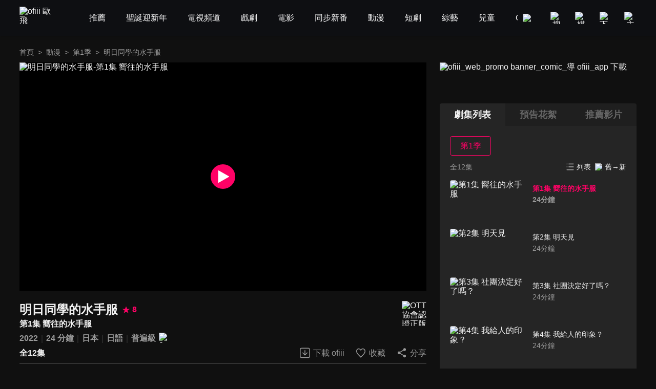

--- FILE ---
content_type: text/html; charset=utf-8
request_url: https://www.ofiii.com/vod/52467/1/E1
body_size: 22900
content:
<!DOCTYPE html><html dir="ltr" lang="zh-Hant-TW"><head><meta charSet="utf-8"/><meta name="author" content="ofiii 歐飛"/><meta name="theme-color" content="#101010"/><meta name="color-scheme" content="dark"/><meta name="viewport" content="width=device-width, initial-scale=1.0"/><meta name="version" content="16.25.14"/><meta name="environment" content="production"/><meta property="og:site_name" content="ofiii 歐飛"/><link rel="manifest" href="/manifest.json"/><link rel="shortcut icon" type="image/x-icon" href="/favicon.ico"/><link rel="icon" type="image/png" href="/image/icon/icon@192.png"/><link rel="apple-touch-icon" type="image/png" href="/image/icon/icon@512.png"/><title>明日同學的水手服-第1集 嚮往的水手服-免費動漫線上看｜ofiii 歐飛</title><meta name="description" content="《明日同學的水手服》免費動漫線上看。村上真夏、雨宮天配音。明日小路即將進入母親優和的母校蠟梅學員國中部就讀。她因為崇拜的偶像福原幹曾經穿過水手服，而一心嚮往自己將來也能穿上水手服。小路換上優和為她縫製的水手服，帶著緊張的心情前往參加入學典禮。「不曉得能不能交到很多朋友呢？」，此刻的小路內心充滿了期待。"/><meta name="keywords" content="LiTV,Li,TV,LI,li,litv線上影視,Litv線上影視,LITV,LiTV,立視線上影視,tv, HD,hd,高畫質,1080,繁體中文,繁中,繁體,高清, 線上看,免費線上看,免費看,0元,零元, 完整版,電視版, 劇情,評價,追劇,分集,名單,結局,預告,花絮, 最新,跟播,更新,上架,同步,直播,全套,明日同學的水手服,線上看,免費動漫,劇情簡介,第1集,1,ep1,#1,EP1,Ep1,第一集,第1季,s1,動畫/卡通,校園,青春"/><meta property="og:type" content="video.other"/><meta property="og:url" content="https://www.ofiii.com/vod/52467/1/E1"/><meta property="og:title" content="明日同學的水手服-第1集 嚮往的水手服-免費動漫線上看｜ofiii 歐飛"/><meta property="og:description" content="《明日同學的水手服》免費動漫線上看。村上真夏、雨宮天配音。明日小路即將進入母親優和的母校蠟梅學員國中部就讀。她因為崇拜的偶像福原幹曾經穿過水手服，而一心嚮往自己將來也能穿上水手服。小路換上優和為她縫製的水手服，帶著緊張的心情前往參加入學典禮。「不曉得能不能交到很多朋友呢？」，此刻的小路內心充滿了期待。"/><meta property="og:image" content="https://www.ofiii.com/api/image?src=https%3A%2F%2Fp-cdnstatic.svc.litv.tv%2Fpics%2F52467-010001-478901.jpg&amp;resize=%7B%22width%22%3A640%2C%22height%22%3A360%2C%22fit%22%3A%22contain%22%2C%22position%22%3A%22centre%22%2C%22background%22%3A%7B%22r%22%3A0%2C%22g%22%3A0%2C%22b%22%3A0%2C%22alpha%22%3A1%7D%7D&amp;removeAlpha=true"/><meta property="og:image:width" content="640"/><meta property="og:image:height" content="360"/><meta property="og:video:url" content="https://www.ofiii.com/embed/vod?seriesId=52467&amp;seasonId=1&amp;episodeId=E1"/><meta property="og:video:secure_url" content="https://www.ofiii.com/embed/vod?seriesId=52467&amp;seasonId=1&amp;episodeId=E1"/><meta property="og:video:type" content="text/html"/><meta property="og:video:width" content="640"/><meta property="og:video:height" content="360"/><link rel="canonical" href="https://www.ofiii.com/vod/52467/1/E1"/><link rel="preload" as="image" href="/api/image?src=https%3A%2F%2Fp-cdnstatic.svc.litv.tv%2Fpics%2F52467-010001-478901.jpg&amp;resize=%7B%22width%22%3A640%2C%22height%22%3A360%2C%22fit%22%3A%22contain%22%2C%22position%22%3A%22centre%22%2C%22background%22%3A%7B%22r%22%3A0%2C%22g%22%3A0%2C%22b%22%3A0%2C%22alpha%22%3A1%7D%7D&amp;removeAlpha=true"/><meta name="next-head-count" content="29"/><link rel="preload" href="/font/GothamBlack.ttf" as="font" type="font/ttf" crossorigin="anonymous"/><link rel="preconnect" href="https://p-cdnstatic.svc.litv.tv"/><script id="gtm" data-nscript="beforeInteractive">(function(w,d,s,l,i){w[l]=w[l]||[];w[l].push({'gtm.start':
                    new Date().getTime(),event:'gtm.js'});var f=d.getElementsByTagName(s)[0],
                    j=d.createElement(s),dl=l!='dataLayer'?'&l='+l:'';j.async=true;j.src=
                    'https://www.googletagmanager.com/gtm.js?id='+i+dl;f.parentNode.insertBefore(j,f);
                    })(window,document,'script','dataLayer','GTM-K5NX3CK');</script><link rel="preload" href="/_next/static/css/9880585b06c4d6d5.css" as="style"/><link rel="stylesheet" href="/_next/static/css/9880585b06c4d6d5.css" data-n-g=""/><noscript data-n-css=""></noscript><script defer="" nomodule="" src="/_next/static/chunks/polyfills-c67a75d1b6f99dc8.js"></script><script src="/_next/static/chunks/webpack-6947aaf77d7131a1.js" defer=""></script><script src="/_next/static/chunks/framework-cfc81117475133e7.js" defer=""></script><script src="/_next/static/chunks/main-6efed6220c0fe946.js" defer=""></script><script src="/_next/static/chunks/pages/_app-c6da471781d90ebc.js" defer=""></script><script src="/_next/static/chunks/5675-753e994a068d8f48.js" defer=""></script><script src="/_next/static/chunks/6066-799e90766c6d3c6e.js" defer=""></script><script src="/_next/static/chunks/7142-02cb06c5523ed040.js" defer=""></script><script src="/_next/static/chunks/5072-acafbedb2bd9ab89.js" defer=""></script><script src="/_next/static/chunks/3997-84dddb7d4d848675.js" defer=""></script><script src="/_next/static/chunks/2346-79b3036b96d6a22e.js" defer=""></script><script src="/_next/static/chunks/6344-68c8ac09a8944eaa.js" defer=""></script><script src="/_next/static/chunks/4940-08c003daf12fbc2a.js" defer=""></script><script src="/_next/static/chunks/pages/vod/%5BseriesId%5D/%5BseasonId%5D/%5BepisodeId%5D-15422d6a96ce344a.js" defer=""></script><script src="/_next/static/xB0ACNeZe5uKWT_1tuRhc/_buildManifest.js" defer=""></script><script src="/_next/static/xB0ACNeZe5uKWT_1tuRhc/_ssgManifest.js" defer=""></script><style id="__jsx-3313631626">:root{--footer-background-color:#eeeeee;--popup-background-color:#f7f7f7;--mask-background-color:rgba(0,0,0,0.5);--background-color-primary:#f7f7f7;--background-color-secondary:#eeeeee;--background-color-tertiary:rgba(247,247,247,0.9);--background-color-quaternary:#e1e1e1;--background-color-quinary:#eeeeee;--text-color-primary:#000000;--text-color-secondary:#666666;--text-color-tertiary:#333333;--text-color-quaternary:#999999;--box-shadow-primary:0 5px 10px 3px rgba(15,16,19,0.15);--more-button-background-image-primary:linear-gradient(to right,rgba(247,247,247,0) 0%,rgba(247,247,247,1) 12%,rgba(247,247,247,1) 100%);--more-button-text-color-primary:#199abf;--active-color-primary:#ff0266;--active-color-primary-with-text-color:#ffffff;--dividers-color-primary:rgba(0,0,0,0.2);--border-color-primary:#999999;--category-button-background-color:#e1e1e1;--category-button-text-color:#333333;--category-button-active-background-color:#666666;--category-button-active-text-color:#ffffff;--tag-button-background-color:rgba(153,153,153,0.15);--tag-button-border-color:transparent;--tag-button-text-color:#666666;--tag-button-active-background-color:rgba(241,241,241,0.1);--tag-button-active-border-color:#ff0266;--tag-button-active-text-color:#ff0266;--hightlight-text-color-primary:#ff0266;--hightlight-text-color-secondary:#f29844;--social-icon-background-color:#666666;--social-icon-logo-color:#eeeeee;}[data-theme=dark]{--footer-background-color:#1f1f1f;--popup-background-color:#252525;--mask-background-color:rgba(0,0,0,0.5);--background-color-primary:#101010;--background-color-secondary:#252525;--background-color-tertiary:rgba(51,51,51,0.9);--background-color-quaternary:#1f1f1f;--background-color-quinary:rgba(241,241,241,0.05);--text-color-primary:#f1f1f1;--text-color-secondary:#999999;--text-color-tertiary:#f1f1f1;--text-color-quaternary:#666666;--box-shadow-primary:0 5px 10px 3px rgba(15,16,19,0.6);--more-button-background-image-primary:linear-gradient(to right,rgba(16,16,16,0) 0%,rgba(16,16,16,1) 12%,rgba(16,16,16,1) 100%);--more-button-text-color-primary:#199abf;--active-color-primary:#ff0266;--active-color-primary-with-text-color:#ffffff;--dividers-color-primary:rgba(255,255,255,0.2);--border-color-primary:#666666;--category-button-background-color:rgba(241,241,241,0.2);--category-button-text-color:#f1f1f1;--category-button-active-background-color:rgba(241,241,241,0.4);--category-button-active-text-color:#f1f1f1;--tag-button-background-color:rgba(241,241,241,0.1);--tag-button-border-color:transparent;--tag-button-text-color:#f1f1f1;--tag-button-active-background-color:rgba(241,241,241,0.1);--tag-button-active-border-color:#ff0266;--tag-button-active-text-color:#ff0266;--hightlight-text-color-primary:#ff0266;--hightlight-text-color-secondary:#ecc131;--social-icon-background-color:#f1f1f1;--social-icon-logo-color:#1f1f1f;}</style><style id="__jsx-1800898765">body{font-size:16px;}h1,h2,h3,h4,h5,h6,p{font-size:16px;}a{font-size:16px;}</style><style id="__jsx-4028121353">@font-face{src:url("/font/GothamBlack.ttf");font-family:"GothamBlack";font-display:swap;}*{box-sizing:border-box;}html{font-family:"PingFangTC-Regular",Arial,sans-serif;}body{color:var(--text-color-primary);background-color:var(--background-color-primary);-webkit-text-size-adjust:none;-webkit-font-smoothing:antialiased;-moz-osx-font-smoothing:grayscale;}*:not(body){color:inherit;}h1,h2,h3,h4,h5,h6,p{margin:0;color:var(--text-color-primary);font-weight:normal;font-style:normal;}a{color:var(--text-color-primary);-webkit-text-decoration:none;text-decoration:none;-webkit-tap-highlight-color:rgba(0,0,0,0);}button{background-color:transparent;border:none;outline:none;cursor:pointer;padding:0;color:var(--text-color-primary);-webkit-tap-highlight-color:rgba(0,0,0,0);}ul{margin:0;padding:0;}table{border-spacing:0;border-collapse:collapse;}table,th,td{border:1px solid var(--border-color-primary);}.ssr_only{display:none;}figure{margin:0px;}</style><style id="__jsx-2035932555">.header_container.jsx-2035932555{height:70px;}</style><style id="__jsx-797502541">.breadcrumb_section.jsx-797502541{display:-webkit-box;display:-webkit-flex;display:-ms-flexbox;display:flex;-webkit-align-items:center;-webkit-box-align:center;-ms-flex-align:center;align-items:center;-webkit-box-pack:start;-webkit-justify-content:flex-start;-ms-flex-pack:start;justify-content:flex-start;}.breadcrumb_section.jsx-797502541 .item.jsx-797502541{font-size:14px;line-height:24px;color:var(--text-color-secondary);white-space:nowrap;}.breadcrumb_section.jsx-797502541 .item.jsx-797502541:last-child{overflow:hidden;text-overflow:ellipsis;}.breadcrumb_section.jsx-797502541 .item.link.jsx-797502541:hover{color:var(--active-color-primary);}.breadcrumb_section.jsx-797502541 .arrow.jsx-797502541{font-size:14px;line-height:24px;color:var(--text-color-secondary);margin:0 8px;}</style><style id="__jsx-3672361153">.player_section.jsx-3672361153{position:relative;background-color:#000000;}.player_section.jsx-3672361153:before{content:"";display:block;padding-top:56.25%;}.player_section.jsx-3672361153 .play_icon.jsx-3672361153{position:absolute;top:50%;left:50%;-webkit-transform:translateX(-50%) translateY(-50%);-ms-transform:translateX(-50%) translateY(-50%);transform:translateX(-50%) translateY(-50%);width:48px;height:48px;}</style><style id="__jsx-2060296143">.download_btn.jsx-2060296143{display:-webkit-box;display:-webkit-flex;display:-ms-flexbox;display:flex;-webkit-flex-direction:row;-ms-flex-direction:row;flex-direction:row;-webkit-box-pack:center;-webkit-justify-content:center;-ms-flex-pack:center;justify-content:center;-webkit-align-items:center;-webkit-box-align:center;-ms-flex-align:center;align-items:center;}.download_btn.jsx-2060296143:hover .icon.jsx-2060296143 .icon_path.jsx-2060296143{fill:var(--active-color-primary);}.download_btn.jsx-2060296143:hover .text.jsx-2060296143{color:var(--active-color-primary);}.download_btn.jsx-2060296143 .icon.jsx-2060296143{width:24px;height:25px;}.download_btn.jsx-2060296143 .icon.jsx-2060296143 .icon_path.jsx-2060296143{fill:var(--text-color-secondary);}.download_btn.jsx-2060296143 .text.jsx-2060296143{font-size:16px;color:var(--text-color-secondary);line-height:24px;margin-left:4px;white-space:nowrap;}</style><style id="__jsx-121874785">.favorite_btn.jsx-121874785{display:-webkit-box;display:-webkit-flex;display:-ms-flexbox;display:flex;-webkit-flex-direction:row;-ms-flex-direction:row;flex-direction:row;-webkit-box-pack:center;-webkit-justify-content:center;-ms-flex-pack:center;justify-content:center;-webkit-align-items:center;-webkit-box-align:center;-ms-flex-align:center;align-items:center;}.favorite_btn.jsx-121874785:hover .icon.jsx-121874785 .icon_path.jsx-121874785,.favorite_btn.focus.jsx-121874785 .icon.jsx-121874785 .icon_path.jsx-121874785{fill:var(--active-color-primary);}.favorite_btn.jsx-121874785:hover .text.jsx-121874785,.favorite_btn.focus.jsx-121874785 .text.jsx-121874785{color:var(--active-color-primary);}.favorite_btn.jsx-121874785 .icon.jsx-121874785{width:24px;height:25px;}.favorite_btn.jsx-121874785 .icon.jsx-121874785 .icon_path.jsx-121874785{fill:var(--text-color-secondary);}.favorite_btn.jsx-121874785 .text.jsx-121874785{font-size:16px;color:var(--text-color-secondary);line-height:24px;margin-left:4px;white-space:nowrap;}</style><style id="__jsx-3969123244">.share_btn.jsx-3969123244{display:-webkit-box;display:-webkit-flex;display:-ms-flexbox;display:flex;-webkit-flex-direction:row;-ms-flex-direction:row;flex-direction:row;-webkit-box-pack:center;-webkit-justify-content:center;-ms-flex-pack:center;justify-content:center;-webkit-align-items:center;-webkit-box-align:center;-ms-flex-align:center;align-items:center;}.share_btn.jsx-3969123244:hover .icon.jsx-3969123244 .icon_path.jsx-3969123244{fill:var(--active-color-primary);}.share_btn.jsx-3969123244:hover .text.jsx-3969123244{color:var(--active-color-primary);}.share_btn.jsx-3969123244 .icon.jsx-3969123244{width:24px;height:25px;}.share_btn.jsx-3969123244 .icon.jsx-3969123244 .icon_path.jsx-3969123244{fill:var(--text-color-secondary);}.share_btn.jsx-3969123244 .text.jsx-3969123244{font-size:16px;color:var(--text-color-secondary);line-height:24px;margin-left:4px;white-space:nowrap;}</style><style id="__jsx-3862431936">@charset "UTF-8";.top_section.jsx-3862431936{position:relative;margin-top:20px;}.top_section.jsx-3862431936 .title_score_section.jsx-3862431936{display:-webkit-box;display:-webkit-flex;display:-ms-flexbox;display:flex;-webkit-flex-direction:row;-ms-flex-direction:row;flex-direction:row;-webkit-box-pack:start;-webkit-justify-content:flex-start;-ms-flex-pack:start;justify-content:flex-start;-webkit-align-items:center;-webkit-box-align:center;-ms-flex-align:center;align-items:center;padding-right:64px;}.top_section.jsx-3862431936 .title_score_section.jsx-3862431936:has(+ .tools_section){margin-right:256px;}.top_section.jsx-3862431936 .title_score_section.jsx-3862431936 .title.jsx-3862431936{font-size:24px;font-weight:bold;line-height:33px;color:var(--text-color-primary);overflow:hidden;text-overflow:ellipsis;display:-webkit-box;-webkit-line-clamp:2;-webkit-box-orient:vertical;}.top_section.jsx-3862431936 .title_score_section.jsx-3862431936 .score.jsx-3862431936{display:-webkit-box;display:-webkit-flex;display:-ms-flexbox;display:flex;-webkit-flex-direction:row;-ms-flex-direction:row;flex-direction:row;-webkit-box-pack:start;-webkit-justify-content:flex-start;-ms-flex-pack:start;justify-content:flex-start;-webkit-align-items:center;-webkit-box-align:center;-ms-flex-align:center;align-items:center;margin-left:8px;}.top_section.jsx-3862431936 .title_score_section.jsx-3862431936 .score.jsx-3862431936 .icon.jsx-3862431936{width:16px;height:16px;}.top_section.jsx-3862431936 .title_score_section.jsx-3862431936 .score.jsx-3862431936 .text.jsx-3862431936{-webkit-flex:1;-ms-flex:1;flex:1;color:var(--active-color-primary);font-size:16px;font-weight:bold;line-height:24px;margin-left:4px;}.top_section.jsx-3862431936 .subtitle_section.jsx-3862431936{font-size:16px;font-weight:bold;line-height:24px;color:var(--text-color-primary);overflow:hidden;text-overflow:ellipsis;display:-webkit-box;-webkit-line-clamp:2;-webkit-box-orient:vertical;padding-right:64px;}.top_section.jsx-3862431936 .subtitle_section.jsx-3862431936:has(+ .tools_section){margin-right:256px;}.top_section.jsx-3862431936 .inline_section.jsx-3862431936{margin-top:4px;}.top_section.jsx-3862431936 .inline_section.jsx-3862431936:has(+ .tools_section){margin-right:256px;}.top_section.jsx-3862431936 .inline_section.jsx-3862431936 .item.jsx-3862431936{display:inline;}.top_section.jsx-3862431936 .inline_section.jsx-3862431936 .item.jsx-3862431936:not(:last-child):after{content:"｜";color:var(--dividers-color-primary);}.top_section.jsx-3862431936 .inline_section.jsx-3862431936 .item.jsx-3862431936 .list.jsx-3862431936{font-size:16px;font-weight:bold;line-height:24px;color:var(--text-color-secondary);}.top_section.jsx-3862431936 .inline_section.jsx-3862431936 .item.jsx-3862431936 .list.jsx-3862431936:not(:last-child):after{content:" ";}.top_section.jsx-3862431936 .inline_section.jsx-3862431936 .item.jsx-3862431936 .list.white.jsx-3862431936{color:var(--text-color-primary);}.top_section.jsx-3862431936 .inline_section.jsx-3862431936 .item.jsx-3862431936 .list.yellow.jsx-3862431936{color:var(--hightlight-text-color-secondary);}.top_section.jsx-3862431936 .inline_section.jsx-3862431936 .item.jsx-3862431936 .list.pink.jsx-3862431936{color:var(--hightlight-text-color-primary);}.top_section.jsx-3862431936 .inline_section.jsx-3862431936 .item.jsx-3862431936 .list.link.jsx-3862431936:hover{color:var(--active-color-primary);}.top_section.jsx-3862431936 .inline_section.jsx-3862431936 .item.jsx-3862431936 .icon.jsx-3862431936{display:inline-block;vertical-align:middle;margin-left:2px;}.top_section.jsx-3862431936 .tools_section.jsx-3862431936{position:absolute;right:0;bottom:0;display:-webkit-box;display:-webkit-flex;display:-ms-flexbox;display:flex;-webkit-flex-direction:row;-ms-flex-direction:row;flex-direction:row;-webkit-box-pack:start;-webkit-justify-content:flex-start;-ms-flex-pack:start;justify-content:flex-start;-webkit-align-items:center;-webkit-box-align:center;-ms-flex-align:center;align-items:center;}.top_section.jsx-3862431936 .tools_section.jsx-3862431936 .item.jsx-3862431936{margin-left:20px;}.top_section.jsx-3862431936 .ott_icon.jsx-3862431936{display:block;position:absolute;right:0;top:0;width:48px;height:49px;}</style><style id="__jsx-1531172110">@charset "UTF-8";.bottom_section.jsx-1531172110{border-top:1px solid var(--dividers-color-primary);margin-top:8px;padding-top:8px;}.bottom_section.close.jsx-1531172110{margin-bottom:-32px;}.bottom_section.close.jsx-1531172110 .description.jsx-1531172110{overflow:hidden;text-overflow:ellipsis;display:-webkit-box;-webkit-line-clamp:3;-webkit-box-orient:vertical;}.bottom_section.close.jsx-1531172110 .tags_items.jsx-1531172110,.bottom_section.close.jsx-1531172110 .award.jsx-1531172110,.bottom_section.close.jsx-1531172110 .hashtags.jsx-1531172110{display:none;}.bottom_section.close.jsx-1531172110 .more_btn.jsx-1531172110{-webkit-transform:translateY(-32px);-ms-transform:translateY(-32px);transform:translateY(-32px);background-image:var(--more-button-background-image-primary);padding-left:20px;}.bottom_section.jsx-1531172110 .description.jsx-1531172110{font-size:16px;line-height:24px;color:var(--text-color-tertiary);}.bottom_section.jsx-1531172110 .tags_items.jsx-1531172110 .tags_item.jsx-1531172110{display:-webkit-box;display:-webkit-flex;display:-ms-flexbox;display:flex;-webkit-flex-direction:row;-ms-flex-direction:row;flex-direction:row;-webkit-box-pack:start;-webkit-justify-content:flex-start;-ms-flex-pack:start;justify-content:flex-start;-webkit-align-items:flex-start;-webkit-box-align:flex-start;-ms-flex-align:flex-start;align-items:flex-start;}.bottom_section.jsx-1531172110 .tags_items.jsx-1531172110 .tags_item.jsx-1531172110 .item_title.jsx-1531172110{width:-webkit-fit-content;width:-moz-fit-content;width:fit-content;font-size:16px;line-height:32px;color:var(--text-color-tertiary);margin-top:10px;}.bottom_section.jsx-1531172110 .tags_items.jsx-1531172110 .tags_item.jsx-1531172110 .item_title.jsx-1531172110:after{content:"：";}.bottom_section.jsx-1531172110 .tags_items.jsx-1531172110 .tags_item.jsx-1531172110 .item_content.jsx-1531172110{-webkit-flex:1;-ms-flex:1;flex:1;display:-webkit-box;display:-webkit-flex;display:-ms-flexbox;display:flex;-webkit-flex-direction:row;-ms-flex-direction:row;flex-direction:row;-webkit-flex-wrap:wrap;-ms-flex-wrap:wrap;flex-wrap:wrap;-webkit-box-pack:start;-webkit-justify-content:flex-start;-ms-flex-pack:start;justify-content:flex-start;-webkit-align-items:flex-start;-webkit-box-align:flex-start;-ms-flex-align:flex-start;align-items:flex-start;}.bottom_section.jsx-1531172110 .tags_items.jsx-1531172110 .tags_item.jsx-1531172110 .item_content.jsx-1531172110 .item.jsx-1531172110{display:block;font-size:14px;line-height:30px;background-color:var(--tag-button-background-color);color:var(--tag-button-text-color);border:1px solid var(--tag-button-border-color);border-radius:4px;padding:0 6px;margin-top:10px;margin-right:8px;}.bottom_section.jsx-1531172110 .tags_items.jsx-1531172110 .tags_item.jsx-1531172110 .item_content.jsx-1531172110 .item.jsx-1531172110:hover{background-color:var(--tag-button-active-background-color);color:var(--tag-button-active-text-color);border:1px solid var(--tag-button-active-border-color);}.bottom_section.jsx-1531172110 .description.jsx-1531172110+.tags_items.jsx-1531172110{margin-top:30px;}.bottom_section.jsx-1531172110 .award.jsx-1531172110{display:-webkit-box;display:-webkit-flex;display:-ms-flexbox;display:flex;-webkit-flex-direction:row;-ms-flex-direction:row;flex-direction:row;-webkit-box-pack:start;-webkit-justify-content:flex-start;-ms-flex-pack:start;justify-content:flex-start;-webkit-align-items:flex-start;-webkit-box-align:flex-start;-ms-flex-align:flex-start;align-items:flex-start;margin-top:24px;}.bottom_section.jsx-1531172110 .award.jsx-1531172110 .title.jsx-1531172110{width:-webkit-fit-content;width:-moz-fit-content;width:fit-content;font-size:16px;line-height:24px;color:var(--text-color-tertiary);}.bottom_section.jsx-1531172110 .award.jsx-1531172110 .title.jsx-1531172110:after{content:"：";}.bottom_section.jsx-1531172110 .award.jsx-1531172110 .content.jsx-1531172110{-webkit-flex:1;-ms-flex:1;flex:1;font-size:16px;line-height:24px;color:var(--text-color-tertiary);}.bottom_section.jsx-1531172110 .hashtags.jsx-1531172110{display:-webkit-box;display:-webkit-flex;display:-ms-flexbox;display:flex;-webkit-flex-direction:row;-ms-flex-direction:row;flex-direction:row;-webkit-flex-wrap:wrap;-ms-flex-wrap:wrap;flex-wrap:wrap;-webkit-box-pack:start;-webkit-justify-content:flex-start;-ms-flex-pack:start;justify-content:flex-start;-webkit-align-items:flex-start;-webkit-box-align:flex-start;-ms-flex-align:flex-start;align-items:flex-start;margin-top:20px;}.bottom_section.jsx-1531172110 .hashtags.jsx-1531172110 .item.jsx-1531172110{font-size:16px;line-height:24px;color:var(--more-button-text-color-primary);margin-right:8px;}.bottom_section.jsx-1531172110 .more_btn.jsx-1531172110{display:-webkit-box;display:-webkit-flex;display:-ms-flexbox;display:flex;-webkit-flex-direction:row;-ms-flex-direction:row;flex-direction:row;-webkit-box-pack:center;-webkit-justify-content:center;-ms-flex-pack:center;justify-content:center;-webkit-align-items:center;-webkit-box-align:center;-ms-flex-align:center;align-items:center;margin-top:10px;margin-left:auto;}.bottom_section.jsx-1531172110 .more_btn.open.jsx-1531172110 .icon.jsx-1531172110{-webkit-transform:rotate(180deg);-ms-transform:rotate(180deg);transform:rotate(180deg);}.bottom_section.jsx-1531172110 .more_btn.jsx-1531172110 .text.jsx-1531172110{font-size:16px;line-height:22px;color:var(--more-button-text-color-primary);}.bottom_section.jsx-1531172110 .more_btn.jsx-1531172110 .icon.jsx-1531172110{width:20px;height:20px;margin-left:4px;}</style><style id="__jsx-3097873577">.title_more_section.jsx-3097873577{display:-webkit-box;display:-webkit-flex;display:-ms-flexbox;display:flex;-webkit-flex-direction:row;-ms-flex-direction:row;flex-direction:row;-webkit-box-pack:justify;-webkit-justify-content:space-between;-ms-flex-pack:justify;justify-content:space-between;-webkit-align-items:flex-end;-webkit-box-align:flex-end;-ms-flex-align:flex-end;align-items:flex-end;}.title_more_section.jsx-3097873577 .title.jsx-3097873577{font-size:24px;font-weight:bold;line-height:33px;color:var(--text-color-primary);}.title_more_section.jsx-3097873577 .more_btn.jsx-3097873577{display:-webkit-box;display:-webkit-flex;display:-ms-flexbox;display:flex;-webkit-flex-direction:row;-ms-flex-direction:row;flex-direction:row;-webkit-box-pack:center;-webkit-justify-content:center;-ms-flex-pack:center;justify-content:center;-webkit-align-items:center;-webkit-box-align:center;-ms-flex-align:center;align-items:center;}.title_more_section.jsx-3097873577 .more_btn.open.jsx-3097873577 .icon.jsx-3097873577{-webkit-transform:rotate(180deg);-ms-transform:rotate(180deg);transform:rotate(180deg);}.title_more_section.jsx-3097873577 .more_btn.jsx-3097873577 .text.jsx-3097873577{font-size:16px;line-height:22px;color:var(--more-button-text-color-primary);}.title_more_section.jsx-3097873577 .more_btn.jsx-3097873577 .icon.jsx-3097873577{width:20px;height:20px;margin-left:4px;}.season_btn_section.jsx-3097873577{display:-webkit-box;display:-webkit-flex;display:-ms-flexbox;display:flex;-webkit-flex-direction:row;-ms-flex-direction:row;flex-direction:row;-webkit-flex-wrap:wrap;-ms-flex-wrap:wrap;flex-wrap:wrap;-webkit-box-pack:start;-webkit-justify-content:flex-start;-ms-flex-pack:start;justify-content:flex-start;-webkit-align-items:flex-start;-webkit-box-align:flex-start;-ms-flex-align:flex-start;align-items:flex-start;margin-top:10px;margin-left:-0.5%;margin-right:-0.5%;}.season_btn_section.jsx-3097873577:after{content:"";-webkit-flex:auto;-ms-flex:auto;flex:auto;}.season_btn_section.jsx-3097873577 .season_btn.jsx-3097873577{width:9%;font-size:16px;line-height:24px;color:var(--text-color-secondary);border:1px solid var(--dividers-color-primary);border-radius:4px;padding:6px 8px;margin-top:10px;margin-left:0.5%;margin-right:0.5%;overflow:hidden;text-overflow:ellipsis;white-space:nowrap;}.season_btn_section.jsx-3097873577 .season_btn.focus.jsx-3097873577{color:var(--active-color-primary);border:1px solid var(--active-color-primary);}.season_btn_section.jsx-3097873577 .season_btn.jsx-3097873577:hover{color:var(--active-color-primary-with-text-color);background-color:var(--active-color-primary);border:1px solid var(--active-color-primary);}.content_section.jsx-3097873577{display:-webkit-box;display:-webkit-flex;display:-ms-flexbox;display:flex;-webkit-flex-wrap:wrap;-ms-flex-wrap:wrap;flex-wrap:wrap;-webkit-flex-direction:row;-ms-flex-direction:row;flex-direction:row;-webkit-box-pack:justify;-webkit-justify-content:space-between;-ms-flex-pack:justify;justify-content:space-between;-webkit-align-items:stretch;-webkit-box-align:stretch;-ms-flex-align:stretch;align-items:stretch;margin-left:-1%;margin-right:-1%;}.content_section.jsx-3097873577:after{content:"";-webkit-flex:auto;-ms-flex:auto;flex:auto;}.content_section.jsx-3097873577 .content_item.jsx-3097873577{display:block;width:31.33%;margin-top:20px;margin-left:1%;margin-right:1%;}.content_section.jsx-3097873577 .content_item.jsx-3097873577:hover .figure_section.jsx-3097873577 .poster_section.jsx-3097873577 .mask.jsx-3097873577{display:block;}.content_section.jsx-3097873577 .content_item.focus.jsx-3097873577 .figure_section.jsx-3097873577 .title.jsx-3097873577{color:var(--active-color-primary);}.content_section.jsx-3097873577 .content_item.jsx-3097873577 .figure_section.jsx-3097873577 .poster_section.jsx-3097873577{position:relative;border-radius:4px;overflow:hidden;}.content_section.jsx-3097873577 .content_item.jsx-3097873577 .figure_section.jsx-3097873577 .poster_section.jsx-3097873577:before{content:"";display:block;padding-top:56.25%;}.content_section.jsx-3097873577 .content_item.jsx-3097873577 .figure_section.jsx-3097873577 .poster_section.jsx-3097873577 .mask.jsx-3097873577{position:absolute;top:0;left:0;width:100%;height:100%;background-color:var(--mask-background-color);border-radius:4px;display:none;}.content_section.jsx-3097873577 .content_item.jsx-3097873577 .figure_section.jsx-3097873577 .poster_section.jsx-3097873577 .mask.jsx-3097873577 .play_icon.jsx-3097873577{position:absolute;top:50%;left:50%;-webkit-transform:translateX(-50%) translateY(-50%);-ms-transform:translateX(-50%) translateY(-50%);transform:translateX(-50%) translateY(-50%);width:48px;height:48px;}.content_section.jsx-3097873577 .content_item.jsx-3097873577 .figure_section.jsx-3097873577 .title.jsx-3097873577{font-size:16px;font-weight:bold;line-height:24px;color:var(--text-color-primary);margin-top:4px;}</style><style id="__jsx-3456058767">.trailer_section.jsx-3456058767{margin-top:40px;}</style><style id="__jsx-1682929548">.content_item.jsx-1682929548{display:block;width:23%;margin-top:20px;margin-left:1%;margin-right:1%;}.content_item.jsx-1682929548:hover .figure_section.jsx-1682929548 .poster_section.jsx-1682929548 .mask.jsx-1682929548{display:block;}.content_item.jsx-1682929548 .figure_section.jsx-1682929548 .poster_section.jsx-1682929548{position:relative;border-radius:4px;overflow:hidden;}.content_item.jsx-1682929548 .figure_section.jsx-1682929548 .poster_section.jsx-1682929548:before{content:"";display:block;padding-top:141.33%;}.content_item.jsx-1682929548 .figure_section.jsx-1682929548 .poster_section.jsx-1682929548 .mask.jsx-1682929548{position:absolute;top:0;left:0;width:100%;height:100%;background-color:var(--mask-background-color);border-radius:4px;display:none;}.content_item.jsx-1682929548 .figure_section.jsx-1682929548 .poster_section.jsx-1682929548 .mask.jsx-1682929548 .play_icon.jsx-1682929548{position:absolute;top:50%;left:50%;-webkit-transform:translateX(-50%) translateY(-50%);-ms-transform:translateX(-50%) translateY(-50%);transform:translateX(-50%) translateY(-50%);width:48px;height:48px;}.content_item.jsx-1682929548 .figure_section.jsx-1682929548 .poster_section.jsx-1682929548 .un_exposed.jsx-1682929548{position:absolute;top:0;left:0;width:100%;height:100%;display:-webkit-box;display:-webkit-flex;display:-ms-flexbox;display:flex;-webkit-align-items:center;-webkit-box-align:center;-ms-flex-align:center;align-items:center;-webkit-box-pack:center;-webkit-justify-content:center;-ms-flex-pack:center;justify-content:center;font-size:20px;font-weight:bold;background-color:var(--mask-background-color);border-radius:4px;}.content_item.jsx-1682929548 .figure_section.jsx-1682929548 .title.jsx-1682929548{margin-top:4px;font-size:16px;font-weight:bold;line-height:24px;color:var(--text-color-primary);overflow:hidden;text-overflow:ellipsis;white-space:nowrap;}.content_item.jsx-1682929548 .figure_section.jsx-1682929548 .description.jsx-1682929548{font-size:14px;line-height:24px;color:var(--text-color-secondary);overflow:hidden;text-overflow:ellipsis;white-space:nowrap;}</style><style id="__jsx-1508320607">.poster_section.jsx-1508320607{display:-webkit-box;display:-webkit-flex;display:-ms-flexbox;display:flex;-webkit-flex-wrap:wrap;-ms-flex-wrap:wrap;flex-wrap:wrap;-webkit-flex-direction:row;-ms-flex-direction:row;flex-direction:row;-webkit-box-pack:justify;-webkit-justify-content:space-between;-ms-flex-pack:justify;justify-content:space-between;-webkit-align-items:stretch;-webkit-box-align:stretch;-ms-flex-align:stretch;align-items:stretch;margin-left:-1%;margin-right:-1%;}.poster_section.jsx-1508320607:after{content:"";-webkit-flex:auto;-ms-flex:auto;flex:auto;}</style><style id="__jsx-449531850">.recommend_section.jsx-449531850{margin-top:40px;}.recommend_section.jsx-449531850 .title_more_section.jsx-449531850{display:-webkit-box;display:-webkit-flex;display:-ms-flexbox;display:flex;-webkit-flex-direction:row;-ms-flex-direction:row;flex-direction:row;-webkit-box-pack:justify;-webkit-justify-content:space-between;-ms-flex-pack:justify;justify-content:space-between;-webkit-align-items:flex-end;-webkit-box-align:flex-end;-ms-flex-align:flex-end;align-items:flex-end;}.recommend_section.jsx-449531850 .title_more_section.jsx-449531850 .title.jsx-449531850{font-size:24px;font-weight:bold;line-height:33px;color:var(--text-color-primary);}.recommend_section.jsx-449531850 .title_more_section.jsx-449531850 .more_btn.jsx-449531850{display:-webkit-box;display:-webkit-flex;display:-ms-flexbox;display:flex;-webkit-flex-direction:row;-ms-flex-direction:row;flex-direction:row;-webkit-box-pack:center;-webkit-justify-content:center;-ms-flex-pack:center;justify-content:center;-webkit-align-items:center;-webkit-box-align:center;-ms-flex-align:center;align-items:center;}.recommend_section.jsx-449531850 .title_more_section.jsx-449531850 .more_btn.open.jsx-449531850 .icon.jsx-449531850{-webkit-transform:rotate(180deg);-ms-transform:rotate(180deg);transform:rotate(180deg);}.recommend_section.jsx-449531850 .title_more_section.jsx-449531850 .more_btn.jsx-449531850 .text.jsx-449531850{font-size:16px;line-height:22px;color:var(--more-button-text-color-primary);}.recommend_section.jsx-449531850 .title_more_section.jsx-449531850 .more_btn.jsx-449531850 .icon.jsx-449531850{width:20px;height:20px;margin-left:4px;}</style><style id="__jsx-126687236">.banner_promote_section.jsx-126687236{position:relative;width:100%;margin-bottom:20px;}.banner_promote_section.jsx-126687236:before{content:"";display:block;padding-top:15.62%;}.banner_promote_section.jsx-126687236 .link.jsx-126687236{position:absolute;top:0;left:0;width:100%;height:100%;display:block;}</style><style id="__jsx-2625199151">.video_image_btn.jsx-2625199151{display:-webkit-box;display:-webkit-flex;display:-ms-flexbox;display:flex;-webkit-flex-direction:row;-ms-flex-direction:row;flex-direction:row;-webkit-box-pack:justify;-webkit-justify-content:space-between;-ms-flex-pack:justify;justify-content:space-between;-webkit-align-items:stretch;-webkit-box-align:stretch;-ms-flex-align:stretch;align-items:stretch;padding:4px 0;border-radius:4px;cursor:pointer;}.video_image_btn.jsx-2625199151:hover{background-color:var(--background-color-tertiary);}.video_image_btn.focus.jsx-2625199151 .text_section.jsx-2625199151{font-weight:bold;color:var(--active-color-primary);}.video_image_btn.jsx-2625199151 .poster_section.jsx-2625199151{width:45%;position:relative;border-radius:4px;overflow:hidden;}.video_image_btn.jsx-2625199151 .poster_section.jsx-2625199151:before{content:"";display:block;padding-top:56.25%;}.video_image_btn.jsx-2625199151 .text_section.jsx-2625199151{position:relative;-webkit-flex:1;-ms-flex:1;flex:1;font-size:14px;line-height:24px;color:var(--text-color-primary);margin-left:2%;margin-top:4px;margin-bottom:4px;}.video_image_btn.jsx-2625199151 .text_section.jsx-2625199151 .text.jsx-2625199151{overflow:hidden;text-overflow:ellipsis;display:-webkit-box;-webkit-line-clamp:2;-webkit-box-orient:vertical;}.video_image_btn.jsx-2625199151 .text_section.jsx-2625199151 .duration.jsx-2625199151{line-height:20px;color:var(--text-color-secondary);}.video_image_btn.jsx-2625199151 .text_section.jsx-2625199151 .upload_date.jsx-2625199151{position:absolute;left:0;bottom:0;font-size:12px;line-height:16px;color:var(--text-color-primary);}.not_uploaded.jsx-2625199151 .text_section.jsx-2625199151 .text.jsx-2625199151{-webkit-line-clamp:1;}</style><style id="__jsx-3324257952">.group_section.jsx-3324257952{position:relative;}.group_section.jsx-3324257952 .group_title_btns_section.jsx-3324257952{position:absolute;top:0;left:0;width:100%;display:-webkit-box;display:-webkit-flex;display:-ms-flexbox;display:flex;-webkit-flex-direction:row;-ms-flex-direction:row;flex-direction:row;-webkit-box-pack:justify;-webkit-justify-content:space-between;-ms-flex-pack:justify;justify-content:space-between;-webkit-align-items:flex-start;-webkit-box-align:flex-start;-ms-flex-align:flex-start;align-items:flex-start;background-color:var(--background-color-tertiary);border-radius:4px;padding:4px;z-index:1;}.group_section.jsx-3324257952 .group_title_btns_section.jsx-3324257952 .group_title_btns.jsx-3324257952{-webkit-flex:1;-ms-flex:1;flex:1;min-width:0;display:-webkit-box;display:-webkit-flex;display:-ms-flexbox;display:flex;-webkit-flex-direction:row;-ms-flex-direction:row;flex-direction:row;-webkit-flex-wrap:wrap;-ms-flex-wrap:wrap;flex-wrap:wrap;-webkit-box-pack:start;-webkit-justify-content:flex-start;-ms-flex-pack:start;justify-content:flex-start;-webkit-align-items:flex-start;-webkit-box-align:flex-start;-ms-flex-align:flex-start;align-items:flex-start;margin-left:-1%;margin-right:-1%;}.group_section.jsx-3324257952 .group_title_btns_section.jsx-3324257952 .group_title_btns.jsx-3324257952:after{content:"";-webkit-flex:auto;-ms-flex:auto;flex:auto;}.group_section.jsx-3324257952 .group_title_btns_section.jsx-3324257952 .group_title_btns.jsx-3324257952 .group_title_btn.jsx-3324257952{width:31.33%;font-size:16px;line-height:24px;color:var(--text-color-secondary);border-bottom:2px solid transparent;margin-left:1%;margin-right:1%;overflow:hidden;text-overflow:ellipsis;white-space:nowrap;}.group_section.jsx-3324257952 .group_title_btns_section.jsx-3324257952 .group_title_btns.jsx-3324257952 .group_title_btn.jsx-3324257952:nth-child(n+4){margin-top:12px;}.group_section.jsx-3324257952 .group_title_btns_section.jsx-3324257952 .group_title_btns.jsx-3324257952 .group_title_btn.jsx-3324257952:hover{border-bottom:2px solid var(--active-color-primary);}.group_section.jsx-3324257952 .group_title_btns_section.jsx-3324257952 .group_title_btns.jsx-3324257952 .group_title_btn.focus.jsx-3324257952{color:var(--active-color-primary);font-weight:bold;}.group_section.jsx-3324257952 .group_title_btns_section.jsx-3324257952 .more_btn.jsx-3324257952{width:24px;height:24px;margin-left:2%;}.group_section.jsx-3324257952 .group_title_btns_section.jsx-3324257952 .more_btn.open.jsx-3324257952{-webkit-transform:rotate(180deg);-ms-transform:rotate(180deg);transform:rotate(180deg);}.group_section.jsx-3324257952 .group_title_btns_section.jsx-3324257952 .more_btn.jsx-3324257952 .icon.jsx-3324257952{width:100%;}.group_section.jsx-3324257952 .group_title_btns_section.jsx-3324257952+.control_section.jsx-3324257952{padding-top:50px;}.group_section.jsx-3324257952 .control_section.jsx-3324257952{display:-webkit-box;display:-webkit-flex;display:-ms-flexbox;display:flex;line-height:24px;margin-bottom:10px;}.group_section.jsx-3324257952 .control_section.jsx-3324257952 .update_title.jsx-3324257952{font-size:14px;color:var(--text-color-secondary);}.group_section.jsx-3324257952 .control_section.jsx-3324257952 .viewControls.jsx-3324257952{display:-webkit-box;display:-webkit-flex;display:-ms-flexbox;display:flex;-webkit-box-pack:end;-webkit-justify-content:flex-end;-ms-flex-pack:end;justify-content:flex-end;-webkit-flex:1;-ms-flex:1;flex:1;}.group_section.jsx-3324257952 .control_section.jsx-3324257952 .viewControls.jsx-3324257952 .list_mode.jsx-3324257952{display:-webkit-box;display:-webkit-flex;display:-ms-flexbox;display:flex;-webkit-align-items:center;-webkit-box-align:center;-ms-flex-align:center;align-items:center;margin-right:8px;}.group_section.jsx-3324257952 .control_section.jsx-3324257952 .viewControls.jsx-3324257952 .list_mode.jsx-3324257952:hover{color:var(--active-color-primary);}.group_section.jsx-3324257952 .control_section.jsx-3324257952 .viewControls.jsx-3324257952 .list_mode.jsx-3324257952:hover .icon.jsx-3324257952 .icon_path.jsx-3324257952{fill:var(--active-color-primary);}.group_section.jsx-3324257952 .control_section.jsx-3324257952 .viewControls.jsx-3324257952 .list_mode.jsx-3324257952 .icon.jsx-3324257952 .icon_path.jsx-3324257952{fill:var(--text-color-secondary);}.group_section.jsx-3324257952 .control_section.jsx-3324257952 .viewControls.jsx-3324257952 .list_mode.jsx-3324257952 .text.jsx-3324257952{font-size:14px;margin-left:5px;line-height:24px;}.group_section.jsx-3324257952 .control_section.jsx-3324257952 .viewControls.jsx-3324257952 .sort.jsx-3324257952{display:-webkit-box;display:-webkit-flex;display:-ms-flexbox;display:flex;-webkit-align-items:center;-webkit-box-align:center;-ms-flex-align:center;align-items:center;}.group_section.jsx-3324257952 .control_section.jsx-3324257952 .viewControls.jsx-3324257952 .sort.jsx-3324257952:hover{color:var(--active-color-primary);}.group_section.jsx-3324257952 .control_section.jsx-3324257952 .viewControls.jsx-3324257952 .sort.jsx-3324257952 .icon.jsx-3324257952{display:-webkit-box;display:-webkit-flex;display:-ms-flexbox;display:flex;-webkit-align-items:center;-webkit-box-align:center;-ms-flex-align:center;align-items:center;}.group_section.jsx-3324257952 .control_section.jsx-3324257952 .viewControls.jsx-3324257952 .sort.jsx-3324257952 .text.jsx-3324257952{font-size:14px;margin-left:5px;line-height:24px;}</style><style id="__jsx-2467421943">.season_section.jsx-2467421943 .season_select_section.jsx-2467421943{position:relative;margin-bottom:10px;}.season_section.jsx-2467421943 .season_select_section.open.jsx-2467421943 .season_select_active_btn.jsx-2467421943{border-bottom-left-radius:0;border-bottom-right-radius:0;}.season_section.jsx-2467421943 .season_select_section.open.jsx-2467421943 .season_select_active_btn.jsx-2467421943 .icon.jsx-2467421943{-webkit-transform:rotate(180deg);-ms-transform:rotate(180deg);transform:rotate(180deg);}.season_section.jsx-2467421943 .season_select_section.open.jsx-2467421943 .season_select_option.jsx-2467421943{border-top-left-radius:0;border-top-right-radius:0;}.season_section.jsx-2467421943 .season_select_section.jsx-2467421943 .season_select_active_btn.jsx-2467421943{display:-webkit-box;display:-webkit-flex;display:-ms-flexbox;display:flex;-webkit-flex-direction:row;-ms-flex-direction:row;flex-direction:row;-webkit-box-pack:justify;-webkit-justify-content:space-between;-ms-flex-pack:justify;justify-content:space-between;-webkit-align-items:center;-webkit-box-align:center;-ms-flex-align:center;align-items:center;width:100%;background-color:var(--background-color-tertiary);border-radius:4px;padding:0 10px;}.season_section.jsx-2467421943 .season_select_section.jsx-2467421943 .season_select_active_btn.jsx-2467421943 .title.jsx-2467421943{-webkit-flex:1;-ms-flex:1;flex:1;font-size:14px;color:var(--text-color-secondary);line-height:24px;padding:6px;text-align:left;overflow:hidden;text-overflow:ellipsis;white-space:nowrap;}.season_section.jsx-2467421943 .season_select_section.jsx-2467421943 .season_select_active_btn.jsx-2467421943 .icon.jsx-2467421943{width:24px;height:24px;}.season_section.jsx-2467421943 .season_select_section.jsx-2467421943 .season_select_option.jsx-2467421943{position:absolute;top:36px;left:0;width:100%;z-index:2;background-color:var(--background-color-tertiary);border-radius:4px;padding:0 10px;max-height:250px;overflow-y:auto;}.season_section.jsx-2467421943 .season_select_section.jsx-2467421943 .season_select_option.jsx-2467421943 .season_select_option_btn.jsx-2467421943{width:100%;text-align:left;font-size:14px;color:var(--text-color-secondary);line-height:24px;padding:6px;overflow:hidden;text-overflow:ellipsis;white-space:nowrap;}.season_section.jsx-2467421943 .season_select_section.jsx-2467421943 .season_select_option.jsx-2467421943 .season_select_option_btn.jsx-2467421943:hover{color:var(--active-color-primary);}.season_section.jsx-2467421943 .season_select_section.jsx-2467421943 .season_select_option.jsx-2467421943 .season_select_option_btn.focus.jsx-2467421943{color:var(--active-color-primary);font-weight:bold;}.season_section.jsx-2467421943 .season_btns_section.jsx-2467421943{display:-webkit-box;display:-webkit-flex;display:-ms-flexbox;display:flex;-webkit-flex-direction:row;-ms-flex-direction:row;flex-direction:row;-webkit-box-pack:justify;-webkit-justify-content:space-between;-ms-flex-pack:justify;justify-content:space-between;-webkit-align-items:flex-start;-webkit-box-align:flex-start;-ms-flex-align:flex-start;align-items:flex-start;margin-bottom:10px;}.season_section.jsx-2467421943 .season_btns_section.jsx-2467421943 .season_btns.jsx-2467421943{-webkit-flex:1;-ms-flex:1;flex:1;display:-webkit-box;display:-webkit-flex;display:-ms-flexbox;display:flex;-webkit-flex-direction:row;-ms-flex-direction:row;flex-direction:row;-webkit-flex-wrap:wrap;-ms-flex-wrap:wrap;flex-wrap:wrap;-webkit-box-pack:start;-webkit-justify-content:flex-start;-ms-flex-pack:start;justify-content:flex-start;-webkit-align-items:flex-start;-webkit-box-align:flex-start;-ms-flex-align:flex-start;align-items:flex-start;margin:-4px -1%;}.season_section.jsx-2467421943 .season_btns_section.jsx-2467421943 .season_btns.jsx-2467421943:after{content:"";-webkit-flex:auto;-ms-flex:auto;flex:auto;}.season_section.jsx-2467421943 .season_btns_section.jsx-2467421943 .season_btns.jsx-2467421943 .season_btn.jsx-2467421943{width:23%;font-size:16px;line-height:24px;color:var(--text-color-secondary);padding:6px 8px;margin:4px 1%;border:1px solid var(--dividers-color-primary);border-radius:4px;overflow:hidden;text-overflow:ellipsis;white-space:nowrap;}.season_section.jsx-2467421943 .season_btns_section.jsx-2467421943 .season_btns.jsx-2467421943 .season_btn.focus.jsx-2467421943{color:var(--active-color-primary);border:1px solid var(--active-color-primary);}.season_section.jsx-2467421943 .season_btns_section.jsx-2467421943 .season_btns.jsx-2467421943 .season_btn.jsx-2467421943:hover{color:var(--active-color-primary-with-text-color);background-color:var(--active-color-primary);border:1px solid var(--active-color-primary);}.season_section.jsx-2467421943 .season_btns_section.jsx-2467421943 .more_btn.jsx-2467421943{width:38px;height:38px;padding:6px;border:1px solid var(--dividers-color-primary);border-radius:4px;margin-left:2%;}.season_section.jsx-2467421943 .season_btns_section.jsx-2467421943 .more_btn.open.jsx-2467421943{-webkit-transform:rotate(180deg);-ms-transform:rotate(180deg);transform:rotate(180deg);}.season_section.jsx-2467421943 .season_btns_section.jsx-2467421943 .more_btn.jsx-2467421943 .icon.jsx-2467421943{width:100%;}</style><style id="__jsx-1081341195">.episode_section.jsx-1081341195{padding:20px;}</style><style id="__jsx-1641220067">.tab_section.jsx-1641220067{margin-bottom:40px;}.tab_section.jsx-1641220067 .tab_btns_section.jsx-1641220067 .tab_btn.jsx-1641220067{background-color:var(--background-color-quaternary);font-size:18px;font-weight:bold;line-height:44px;text-align:center;color:var(--text-color-quaternary);width:33.33%;padding:0 10px;overflow:hidden;text-overflow:ellipsis;white-space:nowrap;}.tab_section.jsx-1641220067 .tab_btns_section.jsx-1641220067 .tab_btn.jsx-1641220067:first-child{border-top-left-radius:4px;}.tab_section.jsx-1641220067 .tab_btns_section.jsx-1641220067 .tab_btn.jsx-1641220067:last-child{border-top-right-radius:4px;}.tab_section.jsx-1641220067 .tab_btns_section.jsx-1641220067 .tab_btn.focus.jsx-1641220067{background-color:var(--background-color-secondary);color:var(--text-color-primary);}.tab_section.jsx-1641220067 .tab_content_section.jsx-1641220067{background-color:var(--background-color-secondary);border-bottom-left-radius:4px;border-bottom-right-radius:4px;max-height:600px;overflow-y:scroll;}.tab_section.jsx-1641220067 .tab_content_section.jsx-1641220067::-webkit-scrollbar{width:4px;}.tab_section.jsx-1641220067 .tab_content_section.jsx-1641220067::-webkit-scrollbar-thumb{background-color:var(--active-color-primary);border-radius:4px;}</style><style id="__jsx-1312879502">.content_item.jsx-1312879502{display:-webkit-box;display:-webkit-flex;display:-ms-flexbox;display:flex;-webkit-flex-direction:row;-ms-flex-direction:row;flex-direction:row;-webkit-box-pack:start;-webkit-justify-content:flex-start;-ms-flex-pack:start;justify-content:flex-start;-webkit-align-items:center;-webkit-box-align:center;-ms-flex-align:center;align-items:center;padding:8px 0;}.content_item.jsx-1312879502 .poster_section.jsx-1312879502{width:26%;position:relative;border-radius:4px;overflow:hidden;}.content_item.jsx-1312879502 .poster_section.jsx-1312879502:before{content:"";display:block;padding-top:141.33%;}.content_item.jsx-1312879502 .poster_section.jsx-1312879502 .rank.jsx-1312879502{position:absolute;top:0;left:0;width:100%;height:100%;background-image:linear-gradient(to bottom,rgba(0,0,0,0) 71%,rgba(0,0,0,0.5));}.content_item.jsx-1312879502 .poster_section.jsx-1312879502 .rank.jsx-1312879502 .text.jsx-1312879502{position:absolute;right:6px;bottom:0;color:#ffffff;font-size:32px;font-family:"GothamBlack",sans-serif;}.content_item.jsx-1312879502 .text_section.jsx-1312879502{-webkit-flex:1;-ms-flex:1;flex:1;margin-left:2%;}.content_item.jsx-1312879502 .text_section.jsx-1312879502 .title_score_section.jsx-1312879502{display:-webkit-box;display:-webkit-flex;display:-ms-flexbox;display:flex;-webkit-flex-direction:row;-ms-flex-direction:row;flex-direction:row;-webkit-box-pack:start;-webkit-justify-content:flex-start;-ms-flex-pack:start;justify-content:flex-start;-webkit-align-items:center;-webkit-box-align:center;-ms-flex-align:center;align-items:center;}.content_item.jsx-1312879502 .text_section.jsx-1312879502 .title_score_section.jsx-1312879502 .title.jsx-1312879502{font-size:16px;font-weight:bold;line-height:24px;color:var(--text-color-primary);overflow:hidden;text-overflow:ellipsis;display:-webkit-box;-webkit-line-clamp:2;-webkit-box-orient:vertical;}@media screen and (max-width:1024px){.content_item.jsx-1312879502 .text_section.jsx-1312879502 .title_score_section.jsx-1312879502 .title.jsx-1312879502{-webkit-line-clamp:1;}}.content_item.jsx-1312879502 .text_section.jsx-1312879502 .title_score_section.jsx-1312879502 .title.jsx-1312879502:hover{color:var(--active-color-primary);}.content_item.jsx-1312879502 .text_section.jsx-1312879502 .title_score_section.jsx-1312879502 .score.jsx-1312879502{display:-webkit-box;display:-webkit-flex;display:-ms-flexbox;display:flex;-webkit-flex-direction:row;-ms-flex-direction:row;flex-direction:row;-webkit-box-pack:start;-webkit-justify-content:flex-start;-ms-flex-pack:start;justify-content:flex-start;-webkit-align-items:center;-webkit-box-align:center;-ms-flex-align:center;align-items:center;margin-left:8px;}.content_item.jsx-1312879502 .text_section.jsx-1312879502 .title_score_section.jsx-1312879502 .score.jsx-1312879502 .icon.jsx-1312879502{width:16px;height:16px;}.content_item.jsx-1312879502 .text_section.jsx-1312879502 .title_score_section.jsx-1312879502 .score.jsx-1312879502 .text.jsx-1312879502{-webkit-flex:1;-ms-flex:1;flex:1;color:var(--active-color-primary);font-size:14px;font-weight:bold;line-height:24px;margin-left:4px;}.content_item.jsx-1312879502 .text_section.jsx-1312879502 .description.jsx-1312879502{font-size:14px;line-height:24px;color:var(--text-color-secondary);margin-top:4px;}.content_item.jsx-1312879502 .text_section.jsx-1312879502 .genre_items.jsx-1312879502{display:-webkit-box;display:-webkit-flex;display:-ms-flexbox;display:flex;-webkit-flex-direction:row;-ms-flex-direction:row;flex-direction:row;-webkit-flex-wrap:wrap;-ms-flex-wrap:wrap;flex-wrap:wrap;-webkit-box-pack:start;-webkit-justify-content:flex-start;-ms-flex-pack:start;justify-content:flex-start;-webkit-align-items:flex-start;-webkit-box-align:flex-start;-ms-flex-align:flex-start;align-items:flex-start;}.content_item.jsx-1312879502 .text_section.jsx-1312879502 .genre_items.jsx-1312879502 .genre_item.jsx-1312879502{font-size:12px;line-height:25px;background-color:var(--tag-button-background-color);color:var(--tag-button-text-color);border:1px solid var(--tag-button-border-color);border-radius:4px;padding:0 6px;margin-top:8px;margin-right:8px;}.content_item.jsx-1312879502 .text_section.jsx-1312879502 .genre_items.jsx-1312879502 .genre_item.jsx-1312879502:hover{background-color:var(--tag-button-active-background-color);color:var(--tag-button-active-text-color);border:1px solid var(--tag-button-active-border-color);}</style><style id="__jsx-197466806">.rank_section.jsx-197466806 .title_section.jsx-197466806{font-size:24px;font-weight:bold;line-height:33px;color:var(--text-color-primary);margin-bottom:10px;}</style><style id="__jsx-20990470">.main_section.jsx-20990470{max-width:1400px;margin:20px auto;}.main_section.jsx-20990470 .breadcrumb_container.jsx-20990470{margin:0 3%;padding-bottom:8px;}.main_section.jsx-20990470 .main_container.jsx-20990470{display:-webkit-box;display:-webkit-flex;display:-ms-flexbox;display:flex;-webkit-flex-direction:row;-ms-flex-direction:row;flex-direction:row;-webkit-box-pack:justify;-webkit-justify-content:space-between;-ms-flex-pack:justify;justify-content:space-between;-webkit-align-items:flex-start;-webkit-box-align:flex-start;-ms-flex-align:flex-start;align-items:flex-start;}.main_section.jsx-20990470 .main_container.jsx-20990470 .left_section.jsx-20990470{width:62%;margin-left:3%;margin-right:1%;}.main_section.jsx-20990470 .main_container.jsx-20990470 .left_section.jsx-20990470 .player_container.jsx-20990470{position:relative;}.main_section.jsx-20990470 .main_container.jsx-20990470 .left_section.jsx-20990470 .player_container.fullwindow.jsx-20990470{position:fixed;top:0;left:0;width:100%;height:100%;z-index:101;}.main_section.jsx-20990470 .main_container.jsx-20990470 .right_section.jsx-20990470{width:30%;margin-left:1%;margin-right:3%;}</style></head><body><div id="__next"><script>!function(){try{var d=document.documentElement,n='data-theme',s='setAttribute';var e=localStorage.getItem('theme');if('system'===e||(!e&&false)){var t='(prefers-color-scheme: dark)',m=window.matchMedia(t);if(m.media!==t||m.matches){d.style.colorScheme = 'dark';d[s](n,'dark')}else{d.style.colorScheme = 'light';d[s](n,'light')}}else if(e){d[s](n,e|| '')}else{d[s](n,'dark')}if(e==='light'||e==='dark'||!e)d.style.colorScheme=e||'dark'}catch(e){}}()</script><div class="jsx-2035932555 header_container"></div><div class="jsx-20990470 main_section"><div class="jsx-20990470 breadcrumb_container"><div class="jsx-797502541 breadcrumb_section"><a class="jsx-797502541 item link" href="/">首頁</a><span class="jsx-797502541 arrow">&gt;</span><a class="jsx-797502541 item link" href="/topic/6">動漫</a><span class="jsx-797502541 arrow">&gt;</span><a class="jsx-797502541 item link" href="/vod/52467/1">第1季</a><span class="jsx-797502541 arrow">&gt;</span><span class="jsx-797502541 item">明日同學的水手服</span></div></div><div class="jsx-20990470 main_container"><div class="jsx-20990470 left_section"><div class="jsx-20990470 player_container "><div class="jsx-3672361153 player_section"><span style="box-sizing:border-box;display:block;overflow:hidden;width:initial;height:initial;background:none;opacity:1;border:0;margin:0;padding:0;position:absolute;top:0;left:0;bottom:0;right:0"><img alt="明日同學的水手服-第1集 嚮往的水手服" src="/api/image?src=https%3A%2F%2Fp-cdnstatic.svc.litv.tv%2Fpics%2F52467-010001-478901.jpg&amp;resize=%7B%22width%22%3A640%2C%22height%22%3A360%2C%22fit%22%3A%22contain%22%2C%22position%22%3A%22centre%22%2C%22background%22%3A%7B%22r%22%3A0%2C%22g%22%3A0%2C%22b%22%3A0%2C%22alpha%22%3A1%7D%7D&amp;removeAlpha=true" decoding="async" data-nimg="fill" style="position:absolute;top:0;left:0;bottom:0;right:0;box-sizing:border-box;padding:0;border:none;margin:auto;display:block;width:0;height:0;min-width:100%;max-width:100%;min-height:100%;max-height:100%"/></span><svg width="48" height="48" viewBox="0 0 48 48" xmlns="http://www.w3.org/2000/svg" class="jsx-3672361153 play_icon"><g fill="none" fill-rule="evenodd" class="jsx-3672361153"><circle fill="#ff0266" cx="24" cy="24" r="24" class="jsx-3672361153"></circle><path d="M35.911 24.34a.692.692 0 0 1-.262.265L15.694 35.91a.686.686 0 0 1-1.027-.605V12.694a.692.692 0 0 1 1.027-.605l19.955 11.306c.331.188.449.611.262.945z" fill="#ffffff" class="jsx-3672361153"></path></g></svg></div></div><div class="detail_section"><div class="jsx-3862431936 top_section"><div class="jsx-3862431936 title_score_section"><h1 class="jsx-3862431936 title">明日同學的水手服</h1><div class="jsx-3862431936 score"><svg width="16" height="16" viewBox="0 0 16 16" xmlns="http://www.w3.org/2000/svg" class="jsx-3862431936 icon"><path d="m8 11.81-4.714 3.142L5.38 9.714.667 6.571h5.238L8 1.333l2.095 5.238h5.238L10.62 9.714l2.095 5.238z" fill="#ff0266" fill-rule="evenodd" class="jsx-3862431936"></path></svg><div class="jsx-3862431936 text">8</div></div></div><h2 class="jsx-3862431936 subtitle_section">第1集 嚮往的水手服</h2><div class="jsx-3862431936 inline_section"><div class="jsx-3862431936 item"><a title="2022" target="_blank" class="jsx-3862431936 list link" href="/subject/year/2022?content-type=comic">2022</a></div><p class="jsx-3862431936 item"><span class="jsx-3862431936 list">24 分鐘</span></p><div class="jsx-3862431936 item"><a title="日本" target="_blank" class="jsx-3862431936 list link" href="/subject/country/110?content-type=comic">日本</a></div><div class="jsx-3862431936 item"><a title="日語" target="_blank" class="jsx-3862431936 list link" href="/subject/language/7?content-type=comic">日語</a></div><p class="jsx-3862431936 item"><span class="jsx-3862431936 list">普遍級</span><span class="jsx-3862431936 icon"><span style="box-sizing:border-box;display:inline-block;overflow:hidden;width:initial;height:initial;background:none;opacity:1;border:0;margin:0;padding:0;position:relative;max-width:100%"><span style="box-sizing:border-box;display:block;width:initial;height:initial;background:none;opacity:1;border:0;margin:0;padding:0;max-width:100%"><img style="display:block;max-width:100%;width:initial;height:initial;background:none;opacity:1;border:0;margin:0;padding:0" alt="" aria-hidden="true" src="data:image/svg+xml,%3csvg%20xmlns=%27http://www.w3.org/2000/svg%27%20version=%271.1%27%20width=%2720%27%20height=%2720%27/%3e"/></span><img alt="0+" src="[data-uri]" decoding="async" data-nimg="intrinsic" style="position:absolute;top:0;left:0;bottom:0;right:0;box-sizing:border-box;padding:0;border:none;margin:auto;display:block;width:0;height:0;min-width:100%;max-width:100%;min-height:100%;max-height:100%"/><noscript><img alt="0+" src="/image/detail/desktop/rating/0.svg" decoding="async" data-nimg="intrinsic" style="position:absolute;top:0;left:0;bottom:0;right:0;box-sizing:border-box;padding:0;border:none;margin:auto;display:block;width:0;height:0;min-width:100%;max-width:100%;min-height:100%;max-height:100%" loading="lazy"/></noscript></span></span></p></div><div class="jsx-3862431936 inline_section"><p class="jsx-3862431936 item"><span class="jsx-3862431936 list white">全12集</span></p></div><div class="jsx-3862431936 tools_section"><div class="jsx-3862431936 item"><a title="下載 ofiii" class="jsx-2060296143 download_btn" href="/service/download"><svg width="24" height="24" viewBox="0 0 24 24" xmlns="http://www.w3.org/2000/svg" class="jsx-2060296143 icon"><g fill-rule="evenodd" class="jsx-2060296143 icon_path"><path d="M18 2a4 4 0 0 1 4 4v12a4 4 0 0 1-4 4H6a4 4 0 0 1-4-4V6a4 4 0 0 1 4-4h12zm0 1.5H6A2.5 2.5 0 0 0 3.5 6v12A2.5 2.5 0 0 0 6 20.5h12a2.5 2.5 0 0 0 2.5-2.5V6A2.5 2.5 0 0 0 18 3.5z" class="jsx-2060296143"></path><path d="m12 17.25 5.25-5.398-.99-1.019-3.53 3.63V6.75h-1.46v7.713l-3.53-3.63-.99 1.019z" class="jsx-2060296143"></path></g></svg><div class="jsx-2060296143 text">下載 ofiii</div></a></div><div class="jsx-3862431936 item"><button title="收藏" class="jsx-121874785 favorite_btn "><svg width="24" height="24" viewBox="0 0 24 24" xmlns="http://www.w3.org/2000/svg" class="jsx-121874785 icon"><path d="M16.05 3.25c2.772 0 4.95 2.374 4.95 5.395 0 2.328-1.206 4.386-3.252 6.731l-.468.526-.495.537-.257.273-.533.556-.558.57-1.185 1.188-.947.939L12 21.25l-2.556-2.535-.593-.592c-.217-.219-.43-.434-.637-.646l-.607-.627-.575-.61C4.517 13.525 3 11.255 3 8.644 3 5.624 5.178 3.25 7.95 3.25c1.566 0 3.069.795 4.05 2.05.981-1.255 2.484-2.05 4.05-2.05zm0 1.5c-.998 0-2.005.482-2.72 1.295l-.148.179L12 7.736l-1.182-1.512c-.72-.92-1.799-1.474-2.868-1.474-1.913 0-3.45 1.675-3.45 3.895 0 1.512.599 2.925 2.159 4.871l.362.442.194.228.412.47.445.493.48.515.517.54.552.565 2.383 2.372 1.09-1.082 1.092-1.095.775-.792.465-.484.427-.452.573-.625.342-.385.311-.363.284-.345.132-.166.247-.322c.117-.158.227-.312.33-.463l.196-.298.092-.147.174-.293.082-.147.156-.294.074-.148c.442-.896.654-1.735.654-2.595 0-2.22-1.537-3.895-3.45-3.895z" fill="#999999" fill-rule="evenodd" class="jsx-121874785 icon_path"></path></svg><div class="jsx-121874785 text">收藏</div></button></div><div class="jsx-3862431936 item"><button title="分享" class="jsx-3969123244 share_btn"><svg width="24" height="25" viewBox="0 0 24 25" xmlns="http://www.w3.org/2000/svg" class="jsx-3969123244 icon"><path d="M17.422 15.933c-.687 0-1.302.271-1.771.696l-6.443-3.75c.045-.208.081-.416.081-.633 0-.217-.036-.425-.081-.632l6.37-3.714a2.7 2.7 0 0 0 1.844.732c1.5 0 2.71-1.211 2.71-2.711 0-1.5-1.21-2.711-2.71-2.711S14.71 4.42 14.71 5.92c0 .218.036.426.081.633l-6.37 3.714a2.7 2.7 0 0 0-1.844-.732c-1.5 0-2.71 1.211-2.71 2.711 0 1.5 1.21 2.711 2.71 2.711a2.7 2.7 0 0 0 1.844-.732l6.433 3.76a2.55 2.55 0 0 0-.072.586 2.642 2.642 0 0 0 2.639 2.639 2.642 2.642 0 0 0 2.638-2.639 2.642 2.642 0 0 0-2.638-2.638z" fill="#999999" fill-rule="evenodd" class="jsx-3969123244 icon_path"></path></svg><div class="jsx-3969123244 text">分享</div></button></div></div><a href="/service/copyright" target="_blank" title="OTT協會認證正版影音" class="jsx-3862431936 ott_icon"><span style="box-sizing:border-box;display:block;overflow:hidden;width:initial;height:initial;background:none;opacity:1;border:0;margin:0;padding:0;position:relative"><span style="box-sizing:border-box;display:block;width:initial;height:initial;background:none;opacity:1;border:0;margin:0;padding:0;padding-top:102.08333333333333%"></span><img alt="OTT協會認證正版影音" src="[data-uri]" decoding="async" data-nimg="responsive" style="position:absolute;top:0;left:0;bottom:0;right:0;box-sizing:border-box;padding:0;border:none;margin:auto;display:block;width:0;height:0;min-width:100%;max-width:100%;min-height:100%;max-height:100%"/><noscript><img alt="OTT協會認證正版影音" src="/image/detail/desktop/dark/ott.png" decoding="async" data-nimg="responsive" style="position:absolute;top:0;left:0;bottom:0;right:0;box-sizing:border-box;padding:0;border:none;margin:auto;display:block;width:0;height:0;min-width:100%;max-width:100%;min-height:100%;max-height:100%" loading="lazy"/></noscript></span></a></div><div class="jsx-1531172110 bottom_section open"><p class="jsx-1531172110 description">明日小路即將進入母親優和的母校蠟梅學員國中部就讀。她因為崇拜的偶像福原幹曾經穿過水手服，而一心嚮往自己將來也能穿上水手服。小路換上優和為她縫製的水手服，帶著緊張的心情前往參加入學典禮。「不曉得能不能交到很多朋友呢？」，此刻的小路內心充滿了期待。</p><div class="jsx-1531172110 tags_items"><div class="jsx-1531172110 tags_item"><div class="jsx-1531172110 item_title">類型</div><div class="jsx-1531172110 item_content"><a title="動畫/卡通" target="_blank" class="jsx-1531172110 item" href="/subject/genre/4?content-type=comic">動畫/卡通</a><a title="校園" target="_blank" class="jsx-1531172110 item" href="/subject/genre/279?content-type=comic">校園</a><a title="青春" target="_blank" class="jsx-1531172110 item" href="/subject/genre/290?content-type=comic">青春</a></div></div><div class="jsx-1531172110 tags_item"><div class="jsx-1531172110 item_title">配音</div><div class="jsx-1531172110 item_content"><a title="村上真夏" target="_blank" class="jsx-1531172110 item" href="/subject/credit/129520?content-type=comic">村上真夏</a><a title="雨宮天" target="_blank" class="jsx-1531172110 item" href="/subject/credit/81883?content-type=comic">雨宮天</a><a title="鬼頭明里" target="_blank" class="jsx-1531172110 item" href="/subject/credit/84320?content-type=comic">鬼頭明里</a><a title="若山詩音" target="_blank" class="jsx-1531172110 item" href="/subject/credit/73744?content-type=comic">若山詩音</a></div></div><div class="jsx-1531172110 tags_item"><div class="jsx-1531172110 item_title">導演</div><div class="jsx-1531172110 item_content"><a title="黒木美幸" target="_blank" class="jsx-1531172110 item" href="/subject/credit/129521?content-type=comic">黒木美幸</a></div></div><div class="jsx-1531172110 tags_item"><div class="jsx-1531172110 item_title">製作公司</div><div class="jsx-1531172110 item_content"><a title="CloverWorks" target="_blank" class="jsx-1531172110 item" href="/subject/credit/84110?content-type=comic">CloverWorks</a></div></div><div class="jsx-1531172110 tags_item"><div class="jsx-1531172110 item_title">年份</div><div class="jsx-1531172110 item_content"><a title="2022" target="_blank" class="jsx-1531172110 item" href="/subject/year/2022?content-type=comic">2022</a></div></div><div class="jsx-1531172110 tags_item"><div class="jsx-1531172110 item_title">國別</div><div class="jsx-1531172110 item_content"><a title="日本" target="_blank" class="jsx-1531172110 item" href="/subject/country/110?content-type=comic">日本</a></div></div><div class="jsx-1531172110 tags_item"><div class="jsx-1531172110 item_title">語言</div><div class="jsx-1531172110 item_content"><a title="日語" target="_blank" class="jsx-1531172110 item" href="/subject/language/7?content-type=comic">日語</a></div></div></div><button title="顯示較少" class="jsx-1531172110 more_btn open"><div class="jsx-1531172110 text">顯示較少</div><svg width="20" height="20" viewBox="0 0 20 20" xmlns="http://www.w3.org/2000/svg" class="jsx-1531172110 icon"><path d="m18.333 6.255-.839-.838L10 12.905 2.506 5.417l-.84.838L10 14.583z" fill="#199abf" fill-rule="evenodd" class="jsx-1531172110"></path></svg></button></div></div><div class="jsx-3456058767 trailer_section"><div class="jsx-3097873577 title_more_section"><h2 class="jsx-3097873577 title">預告花絮</h2></div><div class="jsx-3097873577 season_btn_section"><button title="第1季" class="jsx-3097873577 season_btn focus">第1季</button></div><div class="jsx-3097873577 content_section"><a title="明日同學的水手服-PV1" class="jsx-3097873577 content_item " href="/vod/52467/1/T1"><figure class="jsx-3097873577 figure_section"><p class="jsx-3097873577 poster_section"><span style="box-sizing:border-box;display:block;overflow:hidden;width:initial;height:initial;background:none;opacity:1;border:0;margin:0;padding:0;position:absolute;top:0;left:0;bottom:0;right:0"><img alt="明日同學的水手服-PV1" src="[data-uri]" decoding="async" data-nimg="fill" style="position:absolute;top:0;left:0;bottom:0;right:0;box-sizing:border-box;padding:0;border:none;margin:auto;display:block;width:0;height:0;min-width:100%;max-width:100%;min-height:100%;max-height:100%"/><noscript><img alt="明日同學的水手服-PV1" src="https://p-cdnstatic.svc.litv.tv/pics/52467-010000-477808.jpg" decoding="async" data-nimg="fill" style="position:absolute;top:0;left:0;bottom:0;right:0;box-sizing:border-box;padding:0;border:none;margin:auto;display:block;width:0;height:0;min-width:100%;max-width:100%;min-height:100%;max-height:100%" loading="lazy"/></noscript></span><span class="jsx-3097873577 mask"><svg width="48" height="48" viewBox="0 0 48 48" xmlns="http://www.w3.org/2000/svg" class="jsx-3097873577 play_icon"><g fill="none" fill-rule="evenodd" class="jsx-3097873577"><circle fill="#ff0266" cx="24" cy="24" r="24" class="jsx-3097873577"></circle><path d="M35.911 24.34a.692.692 0 0 1-.262.265L15.694 35.91a.686.686 0 0 1-1.027-.605V12.694a.692.692 0 0 1 1.027-.605l19.955 11.306c.331.188.449.611.262.945z" fill="#ffffff" class="jsx-3097873577"></path></g></svg></span></p><figcaption class="jsx-3097873577 title">明日同學的水手服-PV1</figcaption></figure></a><a title="明日同學的水手服-" class="jsx-3097873577 content_item " href="/vod/52467/1/T2"><figure class="jsx-3097873577 figure_section"><p class="jsx-3097873577 poster_section"><span style="box-sizing:border-box;display:block;overflow:hidden;width:initial;height:initial;background:none;opacity:1;border:0;margin:0;padding:0;position:absolute;top:0;left:0;bottom:0;right:0"><img alt="明日同學的水手服-" src="[data-uri]" decoding="async" data-nimg="fill" style="position:absolute;top:0;left:0;bottom:0;right:0;box-sizing:border-box;padding:0;border:none;margin:auto;display:block;width:0;height:0;min-width:100%;max-width:100%;min-height:100%;max-height:100%"/><noscript><img alt="明日同學的水手服-" src="https://p-cdnstatic.svc.litv.tv/pics/52467-010000-478595.jpg" decoding="async" data-nimg="fill" style="position:absolute;top:0;left:0;bottom:0;right:0;box-sizing:border-box;padding:0;border:none;margin:auto;display:block;width:0;height:0;min-width:100%;max-width:100%;min-height:100%;max-height:100%" loading="lazy"/></noscript></span><span class="jsx-3097873577 mask"><svg width="48" height="48" viewBox="0 0 48 48" xmlns="http://www.w3.org/2000/svg" class="jsx-3097873577 play_icon"><g fill="none" fill-rule="evenodd" class="jsx-3097873577"><circle fill="#ff0266" cx="24" cy="24" r="24" class="jsx-3097873577"></circle><path d="M35.911 24.34a.692.692 0 0 1-.262.265L15.694 35.91a.686.686 0 0 1-1.027-.605V12.694a.692.692 0 0 1 1.027-.605l19.955 11.306c.331.188.449.611.262.945z" fill="#ffffff" class="jsx-3097873577"></path></g></svg></span></p><figcaption class="jsx-3097873577 title">明日同學的水手服-</figcaption></figure></a></div></div><div class="jsx-449531850 recommend_section"><div class="jsx-449531850 title_more_section"><h2 class="jsx-449531850 title">推薦影片</h2><button title="收合" class="jsx-449531850 more_btn open"><div class="jsx-449531850 text">收合</div><svg width="20" height="20" viewBox="0 0 20 20" xmlns="http://www.w3.org/2000/svg" class="jsx-449531850 icon"><path d="m18.333 6.255-.839-.838L10 12.905 2.506 5.417l-.84.838L10 14.583z" fill="#199abf" fill-rule="evenodd" class="jsx-449531850"></path></svg></button></div><div class="jsx-1508320607 poster_section"><a title="敗北女角太多了！" class="jsx-1682929548 content_item" href="/vod/71907/1/E1"><figure class="jsx-1682929548 figure_section"><p class="jsx-1682929548 poster_section"><span style="box-sizing:border-box;display:block;overflow:hidden;width:initial;height:initial;background:none;opacity:1;border:0;margin:0;padding:0;position:absolute;top:0;left:0;bottom:0;right:0"><img alt="敗北女角太多了！" src="[data-uri]" decoding="async" data-nimg="fill" style="position:absolute;top:0;left:0;bottom:0;right:0;box-sizing:border-box;padding:0;border:none;margin:auto;display:block;width:0;height:0;min-width:100%;max-width:100%;min-height:100%;max-height:100%"/><noscript><img alt="敗北女角太多了！" src="https://p-cdnstatic.svc.litv.tv/pics/71907-000000-619427.jpg" decoding="async" data-nimg="fill" style="position:absolute;top:0;left:0;bottom:0;right:0;box-sizing:border-box;padding:0;border:none;margin:auto;display:block;width:0;height:0;min-width:100%;max-width:100%;min-height:100%;max-height:100%" loading="lazy"/></noscript></span><span class="jsx-1682929548 mask"><svg width="48" height="48" viewBox="0 0 48 48" xmlns="http://www.w3.org/2000/svg" class="jsx-1682929548 play_icon"><g fill="none" fill-rule="evenodd" class="jsx-1682929548"><circle fill="#ff0266" cx="24" cy="24" r="24" class="jsx-1682929548"></circle><path d="M35.911 24.34a.692.692 0 0 1-.262.265L15.694 35.91a.686.686 0 0 1-1.027-.605V12.694a.692.692 0 0 1 1.027-.605l19.955 11.306c.331.188.449.611.262.945z" fill="#ffffff" class="jsx-1682929548"></path></g></svg></span></p><figcaption class="jsx-1682929548 title">敗北女角太多了！</figcaption><p class="jsx-1682929548 description">沒能贏得心上人戀情的女孩──「敗北女角」。愛吃的青梅竹馬系女角．八奈見杏菜。活力充沛的運動系女角．燒鹽檸檬。怕生的小動物系女角．小鞠知花。被有點缺憾的敗北女角──敗女們環繞，
新感覺．亂糟糟的敗走系青春故事就此揭幕！敗北而閃耀的敗女們！</p></figure></a><a title="青春豬頭少年不會夢到嬌憐外出妹" class="jsx-1682929548 content_item" href="/vod/67411/1/E1"><figure class="jsx-1682929548 figure_section"><p class="jsx-1682929548 poster_section"><span style="box-sizing:border-box;display:block;overflow:hidden;width:initial;height:initial;background:none;opacity:1;border:0;margin:0;padding:0;position:absolute;top:0;left:0;bottom:0;right:0"><img alt="青春豬頭少年不會夢到嬌憐外出妹" src="[data-uri]" decoding="async" data-nimg="fill" style="position:absolute;top:0;left:0;bottom:0;right:0;box-sizing:border-box;padding:0;border:none;margin:auto;display:block;width:0;height:0;min-width:100%;max-width:100%;min-height:100%;max-height:100%"/><noscript><img alt="青春豬頭少年不會夢到嬌憐外出妹" src="https://p-cdnstatic.svc.litv.tv/pics/67411-000000-595085.jpg" decoding="async" data-nimg="fill" style="position:absolute;top:0;left:0;bottom:0;right:0;box-sizing:border-box;padding:0;border:none;margin:auto;display:block;width:0;height:0;min-width:100%;max-width:100%;min-height:100%;max-height:100%" loading="lazy"/></noscript></span><span class="jsx-1682929548 mask"><svg width="48" height="48" viewBox="0 0 48 48" xmlns="http://www.w3.org/2000/svg" class="jsx-1682929548 play_icon"><g fill="none" fill-rule="evenodd" class="jsx-1682929548"><circle fill="#ff0266" cx="24" cy="24" r="24" class="jsx-1682929548"></circle><path d="M35.911 24.34a.692.692 0 0 1-.262.265L15.694 35.91a.686.686 0 0 1-1.027-.605V12.694a.692.692 0 0 1 1.027-.605l19.955 11.306c.331.188.449.611.262.945z" fill="#ffffff" class="jsx-1682929548"></path></g></svg></span></p><figcaption class="jsx-1682929548 title">青春豬頭少年不會夢到嬌憐外出妹</figcaption><p class="jsx-1682929548 description">某一天，長年以來一直喜歡待在家中的妹妹花楓向咲太坦白了她不曾告訴過其他人的心聲。「我想去哥哥念的高中上學」這對花楓而言是個天大的決心。雖然知道這是個極為困難的選擇，但咲太還是決定溫柔地在花楓背後支持她。由「楓」託付給「花楓」的心意。這是兩個人一起朝未來踏出步伐的故事。</p></figure></a><a title="Love Live! 虹咲學園-學園偶像同好會 第二季" class="jsx-1682929548 content_item" href="/vod/43815/2/E1"><figure class="jsx-1682929548 figure_section"><p class="jsx-1682929548 poster_section"><span style="box-sizing:border-box;display:block;overflow:hidden;width:initial;height:initial;background:none;opacity:1;border:0;margin:0;padding:0;position:absolute;top:0;left:0;bottom:0;right:0"><img alt="Love Live! 虹咲學園-學園偶像同好會 第二季" src="[data-uri]" decoding="async" data-nimg="fill" style="position:absolute;top:0;left:0;bottom:0;right:0;box-sizing:border-box;padding:0;border:none;margin:auto;display:block;width:0;height:0;min-width:100%;max-width:100%;min-height:100%;max-height:100%"/><noscript><img alt="Love Live! 虹咲學園-學園偶像同好會 第二季" src="https://p-cdnstatic.svc.litv.tv/pics/43815-000000-488761.jpg" decoding="async" data-nimg="fill" style="position:absolute;top:0;left:0;bottom:0;right:0;box-sizing:border-box;padding:0;border:none;margin:auto;display:block;width:0;height:0;min-width:100%;max-width:100%;min-height:100%;max-height:100%" loading="lazy"/></noscript></span><span class="jsx-1682929548 mask"><svg width="48" height="48" viewBox="0 0 48 48" xmlns="http://www.w3.org/2000/svg" class="jsx-1682929548 play_icon"><g fill="none" fill-rule="evenodd" class="jsx-1682929548"><circle fill="#ff0266" cx="24" cy="24" r="24" class="jsx-1682929548"></circle><path d="M35.911 24.34a.692.692 0 0 1-.262.265L15.694 35.91a.686.686 0 0 1-1.027-.605V12.694a.692.692 0 0 1 1.027-.605l19.955 11.306c.331.188.449.611.262.945z" fill="#ffffff" class="jsx-1682929548"></path></g></svg></span></p><figcaption class="jsx-1682929548 title">Love Live! 虹咲學園-學園偶像同好會 第二季</figcaption><p class="jsx-1682929548 description">在經歷學園偶像同好會的活動後，侑終於找到自己的第一個夢想——音樂。為此，她告訴其他成員自己想轉班到音樂科，同好會的所有人也都齊心替她加油打氣。侑心想，只要能讓學園偶像祭這樣的大型活動順利落幕，她或許就能拿出自信，踏出夢想的第一步……。</p></figure></a><a title="Love Live! 虹咲學園-學園偶像同好會" class="jsx-1682929548 content_item" href="/vod/43815/1/E1"><figure class="jsx-1682929548 figure_section"><p class="jsx-1682929548 poster_section"><span style="box-sizing:border-box;display:block;overflow:hidden;width:initial;height:initial;background:none;opacity:1;border:0;margin:0;padding:0;position:absolute;top:0;left:0;bottom:0;right:0"><img alt="Love Live! 虹咲學園-學園偶像同好會" src="[data-uri]" decoding="async" data-nimg="fill" style="position:absolute;top:0;left:0;bottom:0;right:0;box-sizing:border-box;padding:0;border:none;margin:auto;display:block;width:0;height:0;min-width:100%;max-width:100%;min-height:100%;max-height:100%"/><noscript><img alt="Love Live! 虹咲學園-學園偶像同好會" src="https://p-cdnstatic.svc.litv.tv/pics/43815-010000-381991.jpg" decoding="async" data-nimg="fill" style="position:absolute;top:0;left:0;bottom:0;right:0;box-sizing:border-box;padding:0;border:none;margin:auto;display:block;width:0;height:0;min-width:100%;max-width:100%;min-height:100%;max-height:100%" loading="lazy"/></noscript></span><span class="jsx-1682929548 mask"><svg width="48" height="48" viewBox="0 0 48 48" xmlns="http://www.w3.org/2000/svg" class="jsx-1682929548 play_icon"><g fill="none" fill-rule="evenodd" class="jsx-1682929548"><circle fill="#ff0266" cx="24" cy="24" r="24" class="jsx-1682929548"></circle><path d="M35.911 24.34a.692.692 0 0 1-.262.265L15.694 35.91a.686.686 0 0 1-1.027-.605V12.694a.692.692 0 0 1 1.027-.605l19.955 11.306c.331.188.449.611.262.945z" fill="#ffffff" class="jsx-1682929548"></path></g></svg></span></p><figcaption class="jsx-1682929548 title">Love Live! 虹咲學園-學園偶像同好會</figcaption><p class="jsx-1682929548 description">「虹咲學園」坐落於東京御台場，是所以自由校風及多樣專科聞名的高中。在這所從全國集結了活躍於各界的人材的名校，懷抱著各自夢想與意念的學生們齊聚一堂。「學園偶像同好會」的成員也是一邊追逐著自己的夢想，一邊朝著No.1的學園偶像邁進，時而為勁敵時而為夥伴進行著每天的活動。</p></figure></a><a title="青春豬頭少年不會夢到懷夢美少女" class="jsx-1682929548 content_item" href="/vod/40501/1/E1"><figure class="jsx-1682929548 figure_section"><p class="jsx-1682929548 poster_section"><span style="box-sizing:border-box;display:block;overflow:hidden;width:initial;height:initial;background:none;opacity:1;border:0;margin:0;padding:0;position:absolute;top:0;left:0;bottom:0;right:0"><img alt="青春豬頭少年不會夢到懷夢美少女" src="[data-uri]" decoding="async" data-nimg="fill" style="position:absolute;top:0;left:0;bottom:0;right:0;box-sizing:border-box;padding:0;border:none;margin:auto;display:block;width:0;height:0;min-width:100%;max-width:100%;min-height:100%;max-height:100%"/><noscript><img alt="青春豬頭少年不會夢到懷夢美少女" src="https://p-cdnstatic.svc.litv.tv/pics/40501-000000-316455.jpg" decoding="async" data-nimg="fill" style="position:absolute;top:0;left:0;bottom:0;right:0;box-sizing:border-box;padding:0;border:none;margin:auto;display:block;width:0;height:0;min-width:100%;max-width:100%;min-height:100%;max-height:100%" loading="lazy"/></noscript></span><span class="jsx-1682929548 mask"><svg width="48" height="48" viewBox="0 0 48 48" xmlns="http://www.w3.org/2000/svg" class="jsx-1682929548 play_icon"><g fill="none" fill-rule="evenodd" class="jsx-1682929548"><circle fill="#ff0266" cx="24" cy="24" r="24" class="jsx-1682929548"></circle><path d="M35.911 24.34a.692.692 0 0 1-.262.265L15.694 35.91a.686.686 0 0 1-1.027-.605V12.694a.692.692 0 0 1 1.027-.605l19.955 11.306c.331.188.449.611.262.945z" fill="#ffffff" class="jsx-1682929548"></path></g></svg></span></p><figcaption class="jsx-1682929548 title">青春豬頭少年不會夢到懷夢美少女</figcaption><p class="jsx-1682929548 description">青春ブタ野郎はゆめみる少女の夢を見ない</p></figure></a><a title="青春豬頭少年不會夢到聖誕服女郎" class="jsx-1682929548 content_item" href="/vod/78751/1/E1"><figure class="jsx-1682929548 figure_section"><p class="jsx-1682929548 poster_section"><span style="box-sizing:border-box;display:block;overflow:hidden;width:initial;height:initial;background:none;opacity:1;border:0;margin:0;padding:0;position:absolute;top:0;left:0;bottom:0;right:0"><img alt="青春豬頭少年不會夢到聖誕服女郎" src="[data-uri]" decoding="async" data-nimg="fill" style="position:absolute;top:0;left:0;bottom:0;right:0;box-sizing:border-box;padding:0;border:none;margin:auto;display:block;width:0;height:0;min-width:100%;max-width:100%;min-height:100%;max-height:100%"/><noscript><img alt="青春豬頭少年不會夢到聖誕服女郎" src="https://p-cdnstatic.svc.litv.tv/pics/78751-000000-678236.jpg" decoding="async" data-nimg="fill" style="position:absolute;top:0;left:0;bottom:0;right:0;box-sizing:border-box;padding:0;border:none;margin:auto;display:block;width:0;height:0;min-width:100%;max-width:100%;min-height:100%;max-height:100%" loading="lazy"/></noscript></span><span class="jsx-1682929548 mask"><svg width="48" height="48" viewBox="0 0 48 48" xmlns="http://www.w3.org/2000/svg" class="jsx-1682929548 play_icon"><g fill="none" fill-rule="evenodd" class="jsx-1682929548"><circle fill="#ff0266" cx="24" cy="24" r="24" class="jsx-1682929548"></circle><path d="M35.911 24.34a.692.692 0 0 1-.262.265L15.694 35.91a.686.686 0 0 1-1.027-.605V12.694a.692.692 0 0 1 1.027-.605l19.955 11.306c.331.188.449.611.262.945z" fill="#ffffff" class="jsx-1682929548"></path></g></svg></span></p><figcaption class="jsx-1682929548 title">青春豬頭少年不會夢到聖誕服女郎</figcaption><p class="jsx-1682929548 description">思春期症候群──據說這是一種由不安定的精神狀態引發的不可思議現象。在高中時期與許多出現思春期症候群的少女們相遇的「梓川咲太」，如今也成為大學生了。咲太與國民級人氣女演員、同時也是他的戀人的「櫻島麻衣」都考上了位於金澤八景的大學。他在校園內，發現了一名穿著不合時節的迷你裙聖誕女郎。「真讓人驚訝。原來你看得見我啊。」她說出了這句似曾相識的台詞。聲稱自己正在「贈送思春期症候群」的迷你裙聖誕女郎，對咲太說道——「……我的名字叫霧島透子。」社群網站流行的預知夢、身分不明的網路歌手、騷靈現象，隨著一個個充滿謎團的現象的發生，與心緒蕩漾的少女們之間不可思議的故事將再度開始。思春期不會結束──</p></figure></a><a title="川越男子歌唱團" class="jsx-1682929548 content_item" href="/vod/65831/1/E1"><figure class="jsx-1682929548 figure_section"><p class="jsx-1682929548 poster_section"><span style="box-sizing:border-box;display:block;overflow:hidden;width:initial;height:initial;background:none;opacity:1;border:0;margin:0;padding:0;position:absolute;top:0;left:0;bottom:0;right:0"><img alt="川越男子歌唱團" src="[data-uri]" decoding="async" data-nimg="fill" style="position:absolute;top:0;left:0;bottom:0;right:0;box-sizing:border-box;padding:0;border:none;margin:auto;display:block;width:0;height:0;min-width:100%;max-width:100%;min-height:100%;max-height:100%"/><noscript><img alt="川越男子歌唱團" src="https://p-cdnstatic.svc.litv.tv/pics/65831-000000-576236.jpg" decoding="async" data-nimg="fill" style="position:absolute;top:0;left:0;bottom:0;right:0;box-sizing:border-box;padding:0;border:none;margin:auto;display:block;width:0;height:0;min-width:100%;max-width:100%;min-height:100%;max-height:100%" loading="lazy"/></noscript></span><span class="jsx-1682929548 mask"><svg width="48" height="48" viewBox="0 0 48 48" xmlns="http://www.w3.org/2000/svg" class="jsx-1682929548 play_icon"><g fill="none" fill-rule="evenodd" class="jsx-1682929548"><circle fill="#ff0266" cx="24" cy="24" r="24" class="jsx-1682929548"></circle><path d="M35.911 24.34a.692.692 0 0 1-.262.265L15.694 35.91a.686.686 0 0 1-1.027-.605V12.694a.692.692 0 0 1 1.027-.605l19.955 11.306c.331.188.449.611.262.945z" fill="#ffffff" class="jsx-1682929548"></path></g></svg></span></p><figcaption class="jsx-1682929548 title">川越男子歌唱團</figcaption><p class="jsx-1682929548 description">「要在眾人面前唱歌，這對我來說實在是…」原出身自聖歌隊的 出井天使，是個想唱歌卻又不敢唱，只能在自家設置的「獨自隔音間」裡默默歌唱的少年。在安穩中度過學園生活的 天使，某天突然遇到了一名叫 響春男 的原管弦樂團指揮家。而 天使 那和平的日常，也在這場相遇後瞬間變得混亂…！</p></figure></a><a title="歡迎來到實力至上主義的教室 第二季" class="jsx-1682929548 content_item" href="/vod/26177/2/E1"><figure class="jsx-1682929548 figure_section"><p class="jsx-1682929548 poster_section"><span style="box-sizing:border-box;display:block;overflow:hidden;width:initial;height:initial;background:none;opacity:1;border:0;margin:0;padding:0;position:absolute;top:0;left:0;bottom:0;right:0"><img alt="歡迎來到實力至上主義的教室 第二季" src="[data-uri]" decoding="async" data-nimg="fill" style="position:absolute;top:0;left:0;bottom:0;right:0;box-sizing:border-box;padding:0;border:none;margin:auto;display:block;width:0;height:0;min-width:100%;max-width:100%;min-height:100%;max-height:100%"/><noscript><img alt="歡迎來到實力至上主義的教室 第二季" src="https://p-cdnstatic.svc.litv.tv/pics/26177-000000-500884.jpg" decoding="async" data-nimg="fill" style="position:absolute;top:0;left:0;bottom:0;right:0;box-sizing:border-box;padding:0;border:none;margin:auto;display:block;width:0;height:0;min-width:100%;max-width:100%;min-height:100%;max-height:100%" loading="lazy"/></noscript></span><span class="jsx-1682929548 mask"><svg width="48" height="48" viewBox="0 0 48 48" xmlns="http://www.w3.org/2000/svg" class="jsx-1682929548 play_icon"><g fill="none" fill-rule="evenodd" class="jsx-1682929548"><circle fill="#ff0266" cx="24" cy="24" r="24" class="jsx-1682929548"></circle><path d="M35.911 24.34a.692.692 0 0 1-.262.265L15.694 35.91a.686.686 0 0 1-1.027-.605V12.694a.692.692 0 0 1 1.027-.605l19.955 11.306c.331.188.449.611.262.945z" fill="#ffffff" class="jsx-1682929548"></path></g></svg></span></p><figcaption class="jsx-1682929548 title">歡迎來到實力至上主義的教室 第二季</figcaption><p class="jsx-1682929548 description">東京都的高度養成高中，那是一所徹底標榜實力至上，號稱升學率、就業率百分之百的學校。然而，入學被分到1年D班的綾小路清隆，但學校的作風與實力至上主義的招牌完全相反，只發生與十萬圓現金等值的點數給學生，在課業或生活態度上，完全採取放任主義。班上的同學在夢幻般的高中生活中，過著不斷散財、自甘墮落的日子，但是，沒多久就發現學校系統機制的真相，而被打入絕望的深淵……！D班聚集了一堆成績落後的學生，這些少男少女最後找到的答案是什麼呢？是世界的矛盾嗎？還是正當的實力社會？</p></figure></a><a title="歡迎來到實力至上主義的教室 第三季" class="jsx-1682929548 content_item" href="/vod/26177/3/E1"><figure class="jsx-1682929548 figure_section"><p class="jsx-1682929548 poster_section"><span style="box-sizing:border-box;display:block;overflow:hidden;width:initial;height:initial;background:none;opacity:1;border:0;margin:0;padding:0;position:absolute;top:0;left:0;bottom:0;right:0"><img alt="歡迎來到實力至上主義的教室 第三季" src="[data-uri]" decoding="async" data-nimg="fill" style="position:absolute;top:0;left:0;bottom:0;right:0;box-sizing:border-box;padding:0;border:none;margin:auto;display:block;width:0;height:0;min-width:100%;max-width:100%;min-height:100%;max-height:100%"/><noscript><img alt="歡迎來到實力至上主義的教室 第三季" src="https://p-cdnstatic.svc.litv.tv/pics/26177-000000-590031.jpg" decoding="async" data-nimg="fill" style="position:absolute;top:0;left:0;bottom:0;right:0;box-sizing:border-box;padding:0;border:none;margin:auto;display:block;width:0;height:0;min-width:100%;max-width:100%;min-height:100%;max-height:100%" loading="lazy"/></noscript></span><span class="jsx-1682929548 mask"><svg width="48" height="48" viewBox="0 0 48 48" xmlns="http://www.w3.org/2000/svg" class="jsx-1682929548 play_icon"><g fill="none" fill-rule="evenodd" class="jsx-1682929548"><circle fill="#ff0266" cx="24" cy="24" r="24" class="jsx-1682929548"></circle><path d="M35.911 24.34a.692.692 0 0 1-.262.265L15.694 35.91a.686.686 0 0 1-1.027-.605V12.694a.692.692 0 0 1 1.027-.605l19.955 11.306c.331.188.449.611.262.945z" fill="#ffffff" class="jsx-1682929548"></path></g></svg></span></p><figcaption class="jsx-1682929548 title">歡迎來到實力至上主義的教室 第三季</figcaption><p class="jsx-1682929548 description">東京高度育成高中是一所標榜升學率、就業率百分之百的學校。然而作風與實力至上主義的招牌完全相反，完全放任學生自甘墮落，直到他們發現學校系統機制的真相，而被打入絕望的深淵…！最底層的D班聚集了一堆成績落後的學生，在絕望的困境中，這些少男少女最後找到的答案會是什麼呢？</p></figure></a><a title="歡迎來到實力至上主義的教室" class="jsx-1682929548 content_item" href="/vod/26177/1/E1"><figure class="jsx-1682929548 figure_section"><p class="jsx-1682929548 poster_section"><span style="box-sizing:border-box;display:block;overflow:hidden;width:initial;height:initial;background:none;opacity:1;border:0;margin:0;padding:0;position:absolute;top:0;left:0;bottom:0;right:0"><img alt="歡迎來到實力至上主義的教室" src="[data-uri]" decoding="async" data-nimg="fill" style="position:absolute;top:0;left:0;bottom:0;right:0;box-sizing:border-box;padding:0;border:none;margin:auto;display:block;width:0;height:0;min-width:100%;max-width:100%;min-height:100%;max-height:100%"/><noscript><img alt="歡迎來到實力至上主義的教室" src="https://p-cdnstatic.svc.litv.tv/pics/26177-010000-156367.jpg" decoding="async" data-nimg="fill" style="position:absolute;top:0;left:0;bottom:0;right:0;box-sizing:border-box;padding:0;border:none;margin:auto;display:block;width:0;height:0;min-width:100%;max-width:100%;min-height:100%;max-height:100%" loading="lazy"/></noscript></span><span class="jsx-1682929548 mask"><svg width="48" height="48" viewBox="0 0 48 48" xmlns="http://www.w3.org/2000/svg" class="jsx-1682929548 play_icon"><g fill="none" fill-rule="evenodd" class="jsx-1682929548"><circle fill="#ff0266" cx="24" cy="24" r="24" class="jsx-1682929548"></circle><path d="M35.911 24.34a.692.692 0 0 1-.262.265L15.694 35.91a.686.686 0 0 1-1.027-.605V12.694a.692.692 0 0 1 1.027-.605l19.955 11.306c.331.188.449.611.262.945z" fill="#ffffff" class="jsx-1682929548"></path></g></svg></span></p><figcaption class="jsx-1682929548 title">歡迎來到實力至上主義的教室</figcaption><p class="jsx-1682929548 description">東京高度育成高中是一所標榜升學率、就業率百分之百的學校。然而作風與實力至上主義的招牌完全相反，完全放任學生自甘墮落，直到他們發現學校系統機制的真相，而被打入絕望的深淵…！最底層的D班聚集了一堆成績落後的學生，在絕望的困境中，這些少男少女最後找到的答案會是什麼呢？</p></figure></a><a title="MOMENTARY LILY 剎那之花" class="jsx-1682929548 content_item" href="/vod/75250/1/E1"><figure class="jsx-1682929548 figure_section"><p class="jsx-1682929548 poster_section"><span style="box-sizing:border-box;display:block;overflow:hidden;width:initial;height:initial;background:none;opacity:1;border:0;margin:0;padding:0;position:absolute;top:0;left:0;bottom:0;right:0"><img alt="MOMENTARY LILY 剎那之花" src="[data-uri]" decoding="async" data-nimg="fill" style="position:absolute;top:0;left:0;bottom:0;right:0;box-sizing:border-box;padding:0;border:none;margin:auto;display:block;width:0;height:0;min-width:100%;max-width:100%;min-height:100%;max-height:100%"/><noscript><img alt="MOMENTARY LILY 剎那之花" src="https://p-cdnstatic.svc.litv.tv/pics/75250-000000-649470.jpg" decoding="async" data-nimg="fill" style="position:absolute;top:0;left:0;bottom:0;right:0;box-sizing:border-box;padding:0;border:none;margin:auto;display:block;width:0;height:0;min-width:100%;max-width:100%;min-height:100%;max-height:100%" loading="lazy"/></noscript></span><span class="jsx-1682929548 mask"><svg width="48" height="48" viewBox="0 0 48 48" xmlns="http://www.w3.org/2000/svg" class="jsx-1682929548 play_icon"><g fill="none" fill-rule="evenodd" class="jsx-1682929548"><circle fill="#ff0266" cx="24" cy="24" r="24" class="jsx-1682929548"></circle><path d="M35.911 24.34a.692.692 0 0 1-.262.265L15.694 35.91a.686.686 0 0 1-1.027-.605V12.694a.692.692 0 0 1 1.027-.605l19.955 11.306c.331.188.449.611.262.945z" fill="#ffffff" class="jsx-1682929548"></path></g></svg></span></p><figcaption class="jsx-1682929548 title">MOMENTARY LILY 剎那之花</figcaption><p class="jsx-1682929548 description">在這被異世入侵者蹂躪的世界中, 一群女高中生們的日常生活。她們一起做料理，用標誌性武器對抗機械怪物，同時揭開她們神秘的過去和世界的秘密。</p></figure></a><a title="堀與宮村" class="jsx-1682929548 content_item" href="/vod/64765/1/E1"><figure class="jsx-1682929548 figure_section"><p class="jsx-1682929548 poster_section"><span style="box-sizing:border-box;display:block;overflow:hidden;width:initial;height:initial;background:none;opacity:1;border:0;margin:0;padding:0;position:absolute;top:0;left:0;bottom:0;right:0"><img alt="堀與宮村" src="[data-uri]" decoding="async" data-nimg="fill" style="position:absolute;top:0;left:0;bottom:0;right:0;box-sizing:border-box;padding:0;border:none;margin:auto;display:block;width:0;height:0;min-width:100%;max-width:100%;min-height:100%;max-height:100%"/><noscript><img alt="堀與宮村" src="https://p-cdnstatic.svc.litv.tv/pics/64765-000000-566601.jpg" decoding="async" data-nimg="fill" style="position:absolute;top:0;left:0;bottom:0;right:0;box-sizing:border-box;padding:0;border:none;margin:auto;display:block;width:0;height:0;min-width:100%;max-width:100%;min-height:100%;max-height:100%" loading="lazy"/></noscript></span><span class="jsx-1682929548 mask"><svg width="48" height="48" viewBox="0 0 48 48" xmlns="http://www.w3.org/2000/svg" class="jsx-1682929548 play_icon"><g fill="none" fill-rule="evenodd" class="jsx-1682929548"><circle fill="#ff0266" cx="24" cy="24" r="24" class="jsx-1682929548"></circle><path d="M35.911 24.34a.692.692 0 0 1-.262.265L15.694 35.91a.686.686 0 0 1-1.027-.605V12.694a.692.692 0 0 1 1.027-.605l19.955 11.306c.331.188.449.611.262.945z" fill="#ffffff" class="jsx-1682929548"></path></g></svg></span></p><figcaption class="jsx-1682929548 title">堀與宮村</figcaption><p class="jsx-1682929548 description">青春... 超微碳酸系！乍看之下很會打扮，但其實樸素又像家庭主婦的女高中生堀，與在學校是陰沉土氣眼鏡男，其實是身上穿了很多耳環的美型男宮村。有如正反兩極卻又相似的兩人，偶然相遇之後…！？酸酸甜甜又有點揪心的超微碳酸系校園生活就此展開......！</p></figure></a></div></div></div><div class="jsx-20990470 right_section"><div class="jsx-126687236 banner_promote_section"></div><div class="jsx-1641220067 tab_section"><div class="jsx-1641220067 tab_btns_section"><button title="劇集列表" class="jsx-1641220067 tab_btn focus">劇集列表</button><button title="預告花絮" class="jsx-1641220067 tab_btn ">預告花絮</button><button title="推薦影片" class="jsx-1641220067 tab_btn ">推薦影片</button></div><div class="jsx-1641220067 tab_content_section"><div class="jsx-1081341195 episode_section"><div class="jsx-2467421943 season_section"><div class="jsx-2467421943 season_btns_section"><div class="jsx-2467421943 season_btns"><button title="第1季" class="jsx-2467421943 season_btn focus">第1季</button></div></div><div class="jsx-3324257952 group_section"><div class="jsx-3324257952 control_section"><div class="jsx-3324257952 viewControls"><button class="jsx-3324257952 list_mode"><svg width="15" height="14" viewBox="0 0 16 14" xmlns="http://www.w3.org/2000/svg" class="jsx-3324257952 icon"><g fill-rule="evenodd" class="jsx-3324257952 icon_path"><path d="M1.5 2C2.05228 2 2.5 1.55228 2.5 1C2.5 0.44772 2.05228 0 1.5 0C0.94772 0 0.5 0.44772 0.5 1C0.5 1.55228 0.94772 2 1.5 2ZM15.5 1C15.5 1.55228 15.0523 2 14.5 2H5.5C4.94772 2 4.5 1.55228 4.5 1C4.5 0.44772 4.94771 0 5.5 0H14.5C15.0523 0 15.5 0.44772 15.5 1ZM15.5 7C15.5 7.5523 15.0523 8 14.5 8H5.5C4.94772 8 4.5 7.5523 4.5 7C4.5 6.4477 4.94771 6 5.5 6H14.5C15.0523 6 15.5 6.4477 15.5 7ZM2.5 7C2.5 7.5523 2.05228 8 1.5 8C0.94772 8 0.5 7.5523 0.5 7C0.5 6.4477 0.94772 6 1.5 6C2.05228 6 2.5 6.4477 2.5 7ZM14.5 14C15.0523 14 15.5 13.5523 15.5 13C15.5 12.4477 15.0523 12 14.5 12H1.5C0.94772 12 0.5 12.4477 0.5 13C0.5 13.5523 0.94772 14 1.5 14H14.5Z" class="jsx-3324257952"></path></g></svg><div class="jsx-3324257952 text">列表</div></button><button class="jsx-3324257952 sort"><div class="jsx-3324257952 icon"><span style="box-sizing:border-box;display:inline-block;overflow:hidden;width:initial;height:initial;background:none;opacity:1;border:0;margin:0;padding:0;position:relative;max-width:100%"><span style="box-sizing:border-box;display:block;width:initial;height:initial;background:none;opacity:1;border:0;margin:0;padding:0;max-width:100%"><img style="display:block;max-width:100%;width:initial;height:initial;background:none;opacity:1;border:0;margin:0;padding:0" alt="" aria-hidden="true" src="data:image/svg+xml,%3csvg%20xmlns=%27http://www.w3.org/2000/svg%27%20version=%271.1%27%20width=%2714%27%20height=%2714%27/%3e"/></span><img alt="舊到新" src="[data-uri]" decoding="async" data-nimg="intrinsic" style="position:absolute;top:0;left:0;bottom:0;right:0;box-sizing:border-box;padding:0;border:none;margin:auto;display:block;width:0;height:0;min-width:100%;max-width:100%;min-height:100%;max-height:100%"/><noscript><img alt="舊到新" src="/image/tab/desktop/dark/sort_ascending.png" decoding="async" data-nimg="intrinsic" style="position:absolute;top:0;left:0;bottom:0;right:0;box-sizing:border-box;padding:0;border:none;margin:auto;display:block;width:0;height:0;min-width:100%;max-width:100%;min-height:100%;max-height:100%" loading="lazy"/></noscript></span></div><div class="jsx-3324257952 text">舊→新</div></button></div></div><div class="jsx-3324257952 episode_btns_section"><div class="video_image_section"><a title="第1集 嚮往的水手服" class="jsx-2625199151 video_image_btn focus" href="/vod/52467/1/E1"><div class="jsx-2625199151 poster_section"><span style="box-sizing:border-box;display:block;overflow:hidden;width:initial;height:initial;background:none;opacity:1;border:0;margin:0;padding:0;position:absolute;top:0;left:0;bottom:0;right:0"><img alt="第1集 嚮往的水手服" src="[data-uri]" decoding="async" data-nimg="fill" style="position:absolute;top:0;left:0;bottom:0;right:0;box-sizing:border-box;padding:0;border:none;margin:auto;display:block;width:0;height:0;min-width:100%;max-width:100%;min-height:100%;max-height:100%"/><noscript><img alt="第1集 嚮往的水手服" src="https://p-cdnstatic.svc.litv.tv/pics/52467-010001-478901.jpg" decoding="async" data-nimg="fill" style="position:absolute;top:0;left:0;bottom:0;right:0;box-sizing:border-box;padding:0;border:none;margin:auto;display:block;width:0;height:0;min-width:100%;max-width:100%;min-height:100%;max-height:100%" loading="lazy"/></noscript></span></div><div class="jsx-2625199151 text_section"><div class="jsx-2625199151 text">第1集 嚮往的水手服</div><div class="jsx-2625199151 duration">24<!-- -->分鐘</div></div></a><a title="第2集 明天見" class="jsx-2625199151 video_image_btn " href="/vod/52467/1/E2"><div class="jsx-2625199151 poster_section"><span style="box-sizing:border-box;display:block;overflow:hidden;width:initial;height:initial;background:none;opacity:1;border:0;margin:0;padding:0;position:absolute;top:0;left:0;bottom:0;right:0"><img alt="第2集 明天見" src="[data-uri]" decoding="async" data-nimg="fill" style="position:absolute;top:0;left:0;bottom:0;right:0;box-sizing:border-box;padding:0;border:none;margin:auto;display:block;width:0;height:0;min-width:100%;max-width:100%;min-height:100%;max-height:100%"/><noscript><img alt="第2集 明天見" src="https://p-cdnstatic.svc.litv.tv/pics/52467-010002-480124.jpg" decoding="async" data-nimg="fill" style="position:absolute;top:0;left:0;bottom:0;right:0;box-sizing:border-box;padding:0;border:none;margin:auto;display:block;width:0;height:0;min-width:100%;max-width:100%;min-height:100%;max-height:100%" loading="lazy"/></noscript></span></div><div class="jsx-2625199151 text_section"><div class="jsx-2625199151 text">第2集 明天見</div><div class="jsx-2625199151 duration">24<!-- -->分鐘</div></div></a><a title="第3集 社團決定好了嗎？" class="jsx-2625199151 video_image_btn " href="/vod/52467/1/E3"><div class="jsx-2625199151 poster_section"><span style="box-sizing:border-box;display:block;overflow:hidden;width:initial;height:initial;background:none;opacity:1;border:0;margin:0;padding:0;position:absolute;top:0;left:0;bottom:0;right:0"><img alt="第3集 社團決定好了嗎？" src="[data-uri]" decoding="async" data-nimg="fill" style="position:absolute;top:0;left:0;bottom:0;right:0;box-sizing:border-box;padding:0;border:none;margin:auto;display:block;width:0;height:0;min-width:100%;max-width:100%;min-height:100%;max-height:100%"/><noscript><img alt="第3集 社團決定好了嗎？" src="https://p-cdnstatic.svc.litv.tv/pics/52467-010003-481120.jpg" decoding="async" data-nimg="fill" style="position:absolute;top:0;left:0;bottom:0;right:0;box-sizing:border-box;padding:0;border:none;margin:auto;display:block;width:0;height:0;min-width:100%;max-width:100%;min-height:100%;max-height:100%" loading="lazy"/></noscript></span></div><div class="jsx-2625199151 text_section"><div class="jsx-2625199151 text">第3集 社團決定好了嗎？</div><div class="jsx-2625199151 duration">24<!-- -->分鐘</div></div></a><a title="第4集 我給人的印象？" class="jsx-2625199151 video_image_btn " href="/vod/52467/1/E4"><div class="jsx-2625199151 poster_section"><span style="box-sizing:border-box;display:block;overflow:hidden;width:initial;height:initial;background:none;opacity:1;border:0;margin:0;padding:0;position:absolute;top:0;left:0;bottom:0;right:0"><img alt="第4集 我給人的印象？" src="[data-uri]" decoding="async" data-nimg="fill" style="position:absolute;top:0;left:0;bottom:0;right:0;box-sizing:border-box;padding:0;border:none;margin:auto;display:block;width:0;height:0;min-width:100%;max-width:100%;min-height:100%;max-height:100%"/><noscript><img alt="第4集 我給人的印象？" src="https://p-cdnstatic.svc.litv.tv/pics/52467-010004-482408.jpg" decoding="async" data-nimg="fill" style="position:absolute;top:0;left:0;bottom:0;right:0;box-sizing:border-box;padding:0;border:none;margin:auto;display:block;width:0;height:0;min-width:100%;max-width:100%;min-height:100%;max-height:100%" loading="lazy"/></noscript></span></div><div class="jsx-2625199151 text_section"><div class="jsx-2625199151 text">第4集 我給人的印象？</div><div class="jsx-2625199151 duration">24<!-- -->分鐘</div></div></a><a title="第5集 希望能多了解大家" class="jsx-2625199151 video_image_btn " href="/vod/52467/1/E5"><div class="jsx-2625199151 poster_section"><span style="box-sizing:border-box;display:block;overflow:hidden;width:initial;height:initial;background:none;opacity:1;border:0;margin:0;padding:0;position:absolute;top:0;left:0;bottom:0;right:0"><img alt="第5集 希望能多了解大家" src="[data-uri]" decoding="async" data-nimg="fill" style="position:absolute;top:0;left:0;bottom:0;right:0;box-sizing:border-box;padding:0;border:none;margin:auto;display:block;width:0;height:0;min-width:100%;max-width:100%;min-height:100%;max-height:100%"/><noscript><img alt="第5集 希望能多了解大家" src="https://p-cdnstatic.svc.litv.tv/pics/52467-010005-482409.jpg" decoding="async" data-nimg="fill" style="position:absolute;top:0;left:0;bottom:0;right:0;box-sizing:border-box;padding:0;border:none;margin:auto;display:block;width:0;height:0;min-width:100%;max-width:100%;min-height:100%;max-height:100%" loading="lazy"/></noscript></span></div><div class="jsx-2625199151 text_section"><div class="jsx-2625199151 text">第5集 希望能多了解大家</div><div class="jsx-2625199151 duration">24<!-- -->分鐘</div></div></a><a title="第6集 明天不是放假嗎" class="jsx-2625199151 video_image_btn " href="/vod/52467/1/E6"><div class="jsx-2625199151 poster_section"><span style="box-sizing:border-box;display:block;overflow:hidden;width:initial;height:initial;background:none;opacity:1;border:0;margin:0;padding:0;position:absolute;top:0;left:0;bottom:0;right:0"><img alt="第6集 明天不是放假嗎" src="[data-uri]" decoding="async" data-nimg="fill" style="position:absolute;top:0;left:0;bottom:0;right:0;box-sizing:border-box;padding:0;border:none;margin:auto;display:block;width:0;height:0;min-width:100%;max-width:100%;min-height:100%;max-height:100%"/><noscript><img alt="第6集 明天不是放假嗎" src="https://p-cdnstatic.svc.litv.tv/pics/52467-010006-483324.jpg" decoding="async" data-nimg="fill" style="position:absolute;top:0;left:0;bottom:0;right:0;box-sizing:border-box;padding:0;border:none;margin:auto;display:block;width:0;height:0;min-width:100%;max-width:100%;min-height:100%;max-height:100%" loading="lazy"/></noscript></span></div><div class="jsx-2625199151 text_section"><div class="jsx-2625199151 text">第6集 明天不是放假嗎</div><div class="jsx-2625199151 duration">24<!-- -->分鐘</div></div></a><a title="第7集 請讓我聽聽看" class="jsx-2625199151 video_image_btn " href="/vod/52467/1/E7"><div class="jsx-2625199151 poster_section"><span style="box-sizing:border-box;display:block;overflow:hidden;width:initial;height:initial;background:none;opacity:1;border:0;margin:0;padding:0;position:absolute;top:0;left:0;bottom:0;right:0"><img alt="第7集 請讓我聽聽看" src="[data-uri]" decoding="async" data-nimg="fill" style="position:absolute;top:0;left:0;bottom:0;right:0;box-sizing:border-box;padding:0;border:none;margin:auto;display:block;width:0;height:0;min-width:100%;max-width:100%;min-height:100%;max-height:100%"/><noscript><img alt="第7集 請讓我聽聽看" src="https://p-cdnstatic.svc.litv.tv/pics/52467-010007-484109.jpg" decoding="async" data-nimg="fill" style="position:absolute;top:0;left:0;bottom:0;right:0;box-sizing:border-box;padding:0;border:none;margin:auto;display:block;width:0;height:0;min-width:100%;max-width:100%;min-height:100%;max-height:100%" loading="lazy"/></noscript></span></div><div class="jsx-2625199151 text_section"><div class="jsx-2625199151 text">第7集 請讓我聽聽看</div><div class="jsx-2625199151 duration">24<!-- -->分鐘</div></div></a><a title="第8集 下一次我想贏" class="jsx-2625199151 video_image_btn " href="/vod/52467/1/E8"><div class="jsx-2625199151 poster_section"><span style="box-sizing:border-box;display:block;overflow:hidden;width:initial;height:initial;background:none;opacity:1;border:0;margin:0;padding:0;position:absolute;top:0;left:0;bottom:0;right:0"><img alt="第8集 下一次我想贏" src="[data-uri]" decoding="async" data-nimg="fill" style="position:absolute;top:0;left:0;bottom:0;right:0;box-sizing:border-box;padding:0;border:none;margin:auto;display:block;width:0;height:0;min-width:100%;max-width:100%;min-height:100%;max-height:100%"/><noscript><img alt="第8集 下一次我想贏" src="https://p-cdnstatic.svc.litv.tv/pics/52467-010008-484993.jpg" decoding="async" data-nimg="fill" style="position:absolute;top:0;left:0;bottom:0;right:0;box-sizing:border-box;padding:0;border:none;margin:auto;display:block;width:0;height:0;min-width:100%;max-width:100%;min-height:100%;max-height:100%" loading="lazy"/></noscript></span></div><div class="jsx-2625199151 text_section"><div class="jsx-2625199151 text">第8集 下一次我想贏</div><div class="jsx-2625199151 duration">24<!-- -->分鐘</div></div></a><a title="第9集 預～備！" class="jsx-2625199151 video_image_btn " href="/vod/52467/1/E9"><div class="jsx-2625199151 poster_section"><span style="box-sizing:border-box;display:block;overflow:hidden;width:initial;height:initial;background:none;opacity:1;border:0;margin:0;padding:0;position:absolute;top:0;left:0;bottom:0;right:0"><img alt="第9集 預～備！" src="[data-uri]" decoding="async" data-nimg="fill" style="position:absolute;top:0;left:0;bottom:0;right:0;box-sizing:border-box;padding:0;border:none;margin:auto;display:block;width:0;height:0;min-width:100%;max-width:100%;min-height:100%;max-height:100%"/><noscript><img alt="第9集 預～備！" src="https://p-cdnstatic.svc.litv.tv/pics/52467-010009-485849.jpg" decoding="async" data-nimg="fill" style="position:absolute;top:0;left:0;bottom:0;right:0;box-sizing:border-box;padding:0;border:none;margin:auto;display:block;width:0;height:0;min-width:100%;max-width:100%;min-height:100%;max-height:100%" loading="lazy"/></noscript></span></div><div class="jsx-2625199151 text_section"><div class="jsx-2625199151 text">第9集 預～備！</div><div class="jsx-2625199151 duration">24<!-- -->分鐘</div></div></a><a title="第10集 加油！加油！" class="jsx-2625199151 video_image_btn " href="/vod/52467/1/E10"><div class="jsx-2625199151 poster_section"><span style="box-sizing:border-box;display:block;overflow:hidden;width:initial;height:initial;background:none;opacity:1;border:0;margin:0;padding:0;position:absolute;top:0;left:0;bottom:0;right:0"><img alt="第10集 加油！加油！" src="[data-uri]" decoding="async" data-nimg="fill" style="position:absolute;top:0;left:0;bottom:0;right:0;box-sizing:border-box;padding:0;border:none;margin:auto;display:block;width:0;height:0;min-width:100%;max-width:100%;min-height:100%;max-height:100%"/><noscript><img alt="第10集 加油！加油！" src="https://p-cdnstatic.svc.litv.tv/pics/52467-010010-486766.jpg" decoding="async" data-nimg="fill" style="position:absolute;top:0;left:0;bottom:0;right:0;box-sizing:border-box;padding:0;border:none;margin:auto;display:block;width:0;height:0;min-width:100%;max-width:100%;min-height:100%;max-height:100%" loading="lazy"/></noscript></span></div><div class="jsx-2625199151 text_section"><div class="jsx-2625199151 text">第10集 加油！加油！</div><div class="jsx-2625199151 duration">24<!-- -->分鐘</div></div></a><a title="第11集 在相同的時間…和大家一起…" class="jsx-2625199151 video_image_btn " href="/vod/52467/1/E11"><div class="jsx-2625199151 poster_section"><span style="box-sizing:border-box;display:block;overflow:hidden;width:initial;height:initial;background:none;opacity:1;border:0;margin:0;padding:0;position:absolute;top:0;left:0;bottom:0;right:0"><img alt="第11集 在相同的時間…和大家一起…" src="[data-uri]" decoding="async" data-nimg="fill" style="position:absolute;top:0;left:0;bottom:0;right:0;box-sizing:border-box;padding:0;border:none;margin:auto;display:block;width:0;height:0;min-width:100%;max-width:100%;min-height:100%;max-height:100%"/><noscript><img alt="第11集 在相同的時間…和大家一起…" src="https://p-cdnstatic.svc.litv.tv/pics/52467-010011-487607.jpg" decoding="async" data-nimg="fill" style="position:absolute;top:0;left:0;bottom:0;right:0;box-sizing:border-box;padding:0;border:none;margin:auto;display:block;width:0;height:0;min-width:100%;max-width:100%;min-height:100%;max-height:100%" loading="lazy"/></noscript></span></div><div class="jsx-2625199151 text_section"><div class="jsx-2625199151 text">第11集 在相同的時間…和大家一起…</div><div class="jsx-2625199151 duration">24<!-- -->分鐘</div></div></a><a title="第12集 我不是一個人" class="jsx-2625199151 video_image_btn " href="/vod/52467/1/E12"><div class="jsx-2625199151 poster_section"><span style="box-sizing:border-box;display:block;overflow:hidden;width:initial;height:initial;background:none;opacity:1;border:0;margin:0;padding:0;position:absolute;top:0;left:0;bottom:0;right:0"><img alt="第12集 我不是一個人" src="[data-uri]" decoding="async" data-nimg="fill" style="position:absolute;top:0;left:0;bottom:0;right:0;box-sizing:border-box;padding:0;border:none;margin:auto;display:block;width:0;height:0;min-width:100%;max-width:100%;min-height:100%;max-height:100%"/><noscript><img alt="第12集 我不是一個人" src="https://p-cdnstatic.svc.litv.tv/pics/52467-010012-488269.jpg" decoding="async" data-nimg="fill" style="position:absolute;top:0;left:0;bottom:0;right:0;box-sizing:border-box;padding:0;border:none;margin:auto;display:block;width:0;height:0;min-width:100%;max-width:100%;min-height:100%;max-height:100%" loading="lazy"/></noscript></span></div><div class="jsx-2625199151 text_section"><div class="jsx-2625199151 text">第12集 我不是一個人</div><div class="jsx-2625199151 duration">24<!-- -->分鐘</div></div></a></div></div></div></div></div></div></div><div class="jsx-197466806 rank_section"><div class="jsx-197466806 title_section">動漫排行榜</div><div class="jsx-1312879502 content_item"><a title="怪獸8號 (第二季)" class="jsx-1312879502 poster_section" href="/vod/70376/2/SE240731"><span style="box-sizing:border-box;display:block;overflow:hidden;width:initial;height:initial;background:none;opacity:1;border:0;margin:0;padding:0;position:absolute;top:0;left:0;bottom:0;right:0"><img alt="怪獸8號 (第二季)" src="[data-uri]" decoding="async" data-nimg="fill" style="position:absolute;top:0;left:0;bottom:0;right:0;box-sizing:border-box;padding:0;border:none;margin:auto;display:block;width:0;height:0;min-width:100%;max-width:100%;min-height:100%;max-height:100%"/><noscript><img alt="怪獸8號 (第二季)" src="https://p-cdnstatic.svc.litv.tv/pics/70376-000000-678932.jpg" decoding="async" data-nimg="fill" style="position:absolute;top:0;left:0;bottom:0;right:0;box-sizing:border-box;padding:0;border:none;margin:auto;display:block;width:0;height:0;min-width:100%;max-width:100%;min-height:100%;max-height:100%" loading="lazy"/></noscript></span><span class="jsx-1312879502 rank"><span class="jsx-1312879502 text">1</span></span></a><div class="jsx-1312879502 text_section"><div class="jsx-1312879502 title_score_section"><a title="怪獸8號 (第二季)" class="jsx-1312879502 title" href="/vod/70376/2/SE240731">怪獸8號 (第二季)</a><div class="jsx-1312879502 score"><svg width="16" height="16" viewBox="0 0 16 16" xmlns="http://www.w3.org/2000/svg" class="jsx-1312879502 icon"><path d="m8 11.81-4.714 3.142L5.38 9.714.667 6.571h5.238L8 1.333l2.095 5.238h5.238L10.62 9.714l2.095 5.238z" fill="#ff0266" fill-rule="evenodd" class="jsx-1312879502"></path></svg><div class="jsx-1312879502 text">9</div></div></div><div class="jsx-1312879502 description">全13集</div><div class="jsx-1312879502 genre_items"><a title="動作" target="_blank" class="jsx-1312879502 genre_item" href="/subject/genre/1?content-type=comic">動作</a><a title="動畫/卡通" target="_blank" class="jsx-1312879502 genre_item" href="/subject/genre/4?content-type=comic">動畫/卡通</a><a title="科幻" target="_blank" class="jsx-1312879502 genre_item" href="/subject/genre/88?content-type=comic">科幻</a><a title="獵奇" target="_blank" class="jsx-1312879502 genre_item" href="/subject/genre/287?content-type=comic">獵奇</a><a title="漫畫改編" target="_blank" class="jsx-1312879502 genre_item" href="/subject/genre/297?content-type=comic">漫畫改編</a></div></div></div><div class="jsx-1312879502 content_item"><a title="膽大黨 第二季" class="jsx-1312879502 poster_section" href="/vod/73503/2/E13"><span style="box-sizing:border-box;display:block;overflow:hidden;width:initial;height:initial;background:none;opacity:1;border:0;margin:0;padding:0;position:absolute;top:0;left:0;bottom:0;right:0"><img alt="膽大黨 第二季" src="[data-uri]" decoding="async" data-nimg="fill" style="position:absolute;top:0;left:0;bottom:0;right:0;box-sizing:border-box;padding:0;border:none;margin:auto;display:block;width:0;height:0;min-width:100%;max-width:100%;min-height:100%;max-height:100%"/><noscript><img alt="膽大黨 第二季" src="https://p-cdnstatic.svc.litv.tv/pics/73503-000000-678248.jpg" decoding="async" data-nimg="fill" style="position:absolute;top:0;left:0;bottom:0;right:0;box-sizing:border-box;padding:0;border:none;margin:auto;display:block;width:0;height:0;min-width:100%;max-width:100%;min-height:100%;max-height:100%" loading="lazy"/></noscript></span><span class="jsx-1312879502 rank"><span class="jsx-1312879502 text">2</span></span></a><div class="jsx-1312879502 text_section"><div class="jsx-1312879502 title_score_section"><a title="膽大黨 第二季" class="jsx-1312879502 title" href="/vod/73503/2/E13">膽大黨 第二季</a><div class="jsx-1312879502 score"><svg width="16" height="16" viewBox="0 0 16 16" xmlns="http://www.w3.org/2000/svg" class="jsx-1312879502 icon"><path d="m8 11.81-4.714 3.142L5.38 9.714.667 6.571h5.238L8 1.333l2.095 5.238h5.238L10.62 9.714l2.095 5.238z" fill="#ff0266" fill-rule="evenodd" class="jsx-1312879502"></path></svg><div class="jsx-1312879502 text">9.5</div></div></div><div class="jsx-1312879502 description">全12集</div><div class="jsx-1312879502 genre_items"><a title="動畫/卡通" target="_blank" class="jsx-1312879502 genre_item" href="/subject/genre/4?content-type=comic">動畫/卡通</a><a title="奇幻" target="_blank" class="jsx-1312879502 genre_item" href="/subject/genre/39?content-type=comic">奇幻</a><a title="科幻" target="_blank" class="jsx-1312879502 genre_item" href="/subject/genre/88?content-type=comic">科幻</a><a title="日本" target="_blank" class="jsx-1312879502 genre_item" href="/subject/genre/230?content-type=comic">日本</a><a title="冒險" target="_blank" class="jsx-1312879502 genre_item" href="/subject/genre/272?content-type=comic">冒險</a><a title="漫畫改編" target="_blank" class="jsx-1312879502 genre_item" href="/subject/genre/297?content-type=comic">漫畫改編</a><a title="靈異神怪" target="_blank" class="jsx-1312879502 genre_item" href="/subject/genre/401?content-type=comic">靈異神怪</a></div></div></div><div class="jsx-1312879502 content_item"><a title="戀上換裝娃娃 Season 2" class="jsx-1312879502 poster_section" href="/vod/52468/2/E13"><span style="box-sizing:border-box;display:block;overflow:hidden;width:initial;height:initial;background:none;opacity:1;border:0;margin:0;padding:0;position:absolute;top:0;left:0;bottom:0;right:0"><img alt="戀上換裝娃娃 Season 2" src="[data-uri]" decoding="async" data-nimg="fill" style="position:absolute;top:0;left:0;bottom:0;right:0;box-sizing:border-box;padding:0;border:none;margin:auto;display:block;width:0;height:0;min-width:100%;max-width:100%;min-height:100%;max-height:100%"/><noscript><img alt="戀上換裝娃娃 Season 2" src="https://p-cdnstatic.svc.litv.tv/pics/52468-000000-678258.jpg" decoding="async" data-nimg="fill" style="position:absolute;top:0;left:0;bottom:0;right:0;box-sizing:border-box;padding:0;border:none;margin:auto;display:block;width:0;height:0;min-width:100%;max-width:100%;min-height:100%;max-height:100%" loading="lazy"/></noscript></span><span class="jsx-1312879502 rank"><span class="jsx-1312879502 text">3</span></span></a><div class="jsx-1312879502 text_section"><div class="jsx-1312879502 title_score_section"><a title="戀上換裝娃娃 Season 2" class="jsx-1312879502 title" href="/vod/52468/2/E13">戀上換裝娃娃 Season 2</a><div class="jsx-1312879502 score"><svg width="16" height="16" viewBox="0 0 16 16" xmlns="http://www.w3.org/2000/svg" class="jsx-1312879502 icon"><path d="m8 11.81-4.714 3.142L5.38 9.714.667 6.571h5.238L8 1.333l2.095 5.238h5.238L10.62 9.714l2.095 5.238z" fill="#ff0266" fill-rule="evenodd" class="jsx-1312879502"></path></svg><div class="jsx-1312879502 text">8.8</div></div></div><div class="jsx-1312879502 description">全12集</div><div class="jsx-1312879502 genre_items"><a title="動畫/卡通" target="_blank" class="jsx-1312879502 genre_item" href="/subject/genre/4?content-type=comic">動畫/卡通</a><a title="愛情" target="_blank" class="jsx-1312879502 genre_item" href="/subject/genre/82?content-type=comic">愛情</a><a title="漫畫改編" target="_blank" class="jsx-1312879502 genre_item" href="/subject/genre/297?content-type=comic">漫畫改編</a></div></div></div><div class="jsx-1312879502 content_item"><a title="盾之勇者成名錄 Season 4" class="jsx-1312879502 poster_section" href="/vod/65473/4/E1"><span style="box-sizing:border-box;display:block;overflow:hidden;width:initial;height:initial;background:none;opacity:1;border:0;margin:0;padding:0;position:absolute;top:0;left:0;bottom:0;right:0"><img alt="盾之勇者成名錄 Season 4" src="[data-uri]" decoding="async" data-nimg="fill" style="position:absolute;top:0;left:0;bottom:0;right:0;box-sizing:border-box;padding:0;border:none;margin:auto;display:block;width:0;height:0;min-width:100%;max-width:100%;min-height:100%;max-height:100%"/><noscript><img alt="盾之勇者成名錄 Season 4" src="https://p-cdnstatic.svc.litv.tv/pics/65473-000000-681890.jpg" decoding="async" data-nimg="fill" style="position:absolute;top:0;left:0;bottom:0;right:0;box-sizing:border-box;padding:0;border:none;margin:auto;display:block;width:0;height:0;min-width:100%;max-width:100%;min-height:100%;max-height:100%" loading="lazy"/></noscript></span><span class="jsx-1312879502 rank"><span class="jsx-1312879502 text">4</span></span></a><div class="jsx-1312879502 text_section"><div class="jsx-1312879502 title_score_section"><a title="盾之勇者成名錄 Season 4" class="jsx-1312879502 title" href="/vod/65473/4/E1">盾之勇者成名錄 Season 4</a><div class="jsx-1312879502 score"><svg width="16" height="16" viewBox="0 0 16 16" xmlns="http://www.w3.org/2000/svg" class="jsx-1312879502 icon"><path d="m8 11.81-4.714 3.142L5.38 9.714.667 6.571h5.238L8 1.333l2.095 5.238h5.238L10.62 9.714l2.095 5.238z" fill="#ff0266" fill-rule="evenodd" class="jsx-1312879502"></path></svg><div class="jsx-1312879502 text">8.3</div></div></div><div class="jsx-1312879502 description">全12集</div><div class="jsx-1312879502 genre_items"><a title="動作" target="_blank" class="jsx-1312879502 genre_item" href="/subject/genre/1?content-type=comic">動作</a><a title="動畫/卡通" target="_blank" class="jsx-1312879502 genre_item" href="/subject/genre/4?content-type=comic">動畫/卡通</a><a title="冒險" target="_blank" class="jsx-1312879502 genre_item" href="/subject/genre/272?content-type=comic">冒險</a><a title="小說改編" target="_blank" class="jsx-1312879502 genre_item" href="/subject/genre/296?content-type=comic">小說改編</a></div></div></div><div class="jsx-1312879502 content_item"><a title="轉生為第七王子，隨心所欲的魔法學習之路 S2" class="jsx-1312879502 poster_section" href="/vod/70259/2/E13"><span style="box-sizing:border-box;display:block;overflow:hidden;width:initial;height:initial;background:none;opacity:1;border:0;margin:0;padding:0;position:absolute;top:0;left:0;bottom:0;right:0"><img alt="轉生為第七王子，隨心所欲的魔法學習之路 S2" src="[data-uri]" decoding="async" data-nimg="fill" style="position:absolute;top:0;left:0;bottom:0;right:0;box-sizing:border-box;padding:0;border:none;margin:auto;display:block;width:0;height:0;min-width:100%;max-width:100%;min-height:100%;max-height:100%"/><noscript><img alt="轉生為第七王子，隨心所欲的魔法學習之路 S2" src="https://p-cdnstatic.svc.litv.tv/pics/70259-000000-678254.jpg" decoding="async" data-nimg="fill" style="position:absolute;top:0;left:0;bottom:0;right:0;box-sizing:border-box;padding:0;border:none;margin:auto;display:block;width:0;height:0;min-width:100%;max-width:100%;min-height:100%;max-height:100%" loading="lazy"/></noscript></span><span class="jsx-1312879502 rank"><span class="jsx-1312879502 text">5</span></span></a><div class="jsx-1312879502 text_section"><div class="jsx-1312879502 title_score_section"><a title="轉生為第七王子，隨心所欲的魔法學習之路 S2" class="jsx-1312879502 title" href="/vod/70259/2/E13">轉生為第七王子，隨心所欲的魔法學習之路 S2</a><div class="jsx-1312879502 score"><svg width="16" height="16" viewBox="0 0 16 16" xmlns="http://www.w3.org/2000/svg" class="jsx-1312879502 icon"><path d="m8 11.81-4.714 3.142L5.38 9.714.667 6.571h5.238L8 1.333l2.095 5.238h5.238L10.62 9.714l2.095 5.238z" fill="#ff0266" fill-rule="evenodd" class="jsx-1312879502"></path></svg><div class="jsx-1312879502 text">9.4</div></div></div><div class="jsx-1312879502 description">全12集</div><div class="jsx-1312879502 genre_items"><a title="動畫/卡通" target="_blank" class="jsx-1312879502 genre_item" href="/subject/genre/4?content-type=comic">動畫/卡通</a><a title="奇幻" target="_blank" class="jsx-1312879502 genre_item" href="/subject/genre/39?content-type=comic">奇幻</a><a title="冒險" target="_blank" class="jsx-1312879502 genre_item" href="/subject/genre/272?content-type=comic">冒險</a><a title="魔法" target="_blank" class="jsx-1312879502 genre_item" href="/subject/genre/291?content-type=comic">魔法</a><a title="異世界" target="_blank" class="jsx-1312879502 genre_item" href="/subject/genre/293?content-type=comic">異世界</a><a title="小說改編" target="_blank" class="jsx-1312879502 genre_item" href="/subject/genre/296?content-type=comic">小說改編</a></div></div></div><div class="jsx-1312879502 content_item"><a title="我獨自升級 第二季 -起於闇影-" class="jsx-1312879502 poster_section" href="/vod/68157/2/E13"><span style="box-sizing:border-box;display:block;overflow:hidden;width:initial;height:initial;background:none;opacity:1;border:0;margin:0;padding:0;position:absolute;top:0;left:0;bottom:0;right:0"><img alt="我獨自升級 第二季 -起於闇影-" src="[data-uri]" decoding="async" data-nimg="fill" style="position:absolute;top:0;left:0;bottom:0;right:0;box-sizing:border-box;padding:0;border:none;margin:auto;display:block;width:0;height:0;min-width:100%;max-width:100%;min-height:100%;max-height:100%"/><noscript><img alt="我獨自升級 第二季 -起於闇影-" src="https://p-cdnstatic.svc.litv.tv/pics/68157-000000-650271.jpg" decoding="async" data-nimg="fill" style="position:absolute;top:0;left:0;bottom:0;right:0;box-sizing:border-box;padding:0;border:none;margin:auto;display:block;width:0;height:0;min-width:100%;max-width:100%;min-height:100%;max-height:100%" loading="lazy"/></noscript></span><span class="jsx-1312879502 rank"><span class="jsx-1312879502 text">6</span></span></a><div class="jsx-1312879502 text_section"><div class="jsx-1312879502 title_score_section"><a title="我獨自升級 第二季 -起於闇影-" class="jsx-1312879502 title" href="/vod/68157/2/E13">我獨自升級 第二季 -起於闇影-</a><div class="jsx-1312879502 score"><svg width="16" height="16" viewBox="0 0 16 16" xmlns="http://www.w3.org/2000/svg" class="jsx-1312879502 icon"><path d="m8 11.81-4.714 3.142L5.38 9.714.667 6.571h5.238L8 1.333l2.095 5.238h5.238L10.62 9.714l2.095 5.238z" fill="#ff0266" fill-rule="evenodd" class="jsx-1312879502"></path></svg><div class="jsx-1312879502 text">9.8</div></div></div><div class="jsx-1312879502 description">全13集</div><div class="jsx-1312879502 genre_items"><a title="動畫/卡通" target="_blank" class="jsx-1312879502 genre_item" href="/subject/genre/4?content-type=comic">動畫/卡通</a><a title="冒險" target="_blank" class="jsx-1312879502 genre_item" href="/subject/genre/272?content-type=comic">冒險</a><a title="異世界" target="_blank" class="jsx-1312879502 genre_item" href="/subject/genre/293?content-type=comic">異世界</a><a title="小說改編" target="_blank" class="jsx-1312879502 genre_item" href="/subject/genre/296?content-type=comic">小說改編</a></div></div></div><div class="jsx-1312879502 content_item"><a title="Dr. STONE 新石紀 (第四季)" class="jsx-1312879502 poster_section" href="/vod/64945/4/E1"><span style="box-sizing:border-box;display:block;overflow:hidden;width:initial;height:initial;background:none;opacity:1;border:0;margin:0;padding:0;position:absolute;top:0;left:0;bottom:0;right:0"><img alt="Dr. STONE 新石紀 (第四季)" src="[data-uri]" decoding="async" data-nimg="fill" style="position:absolute;top:0;left:0;bottom:0;right:0;box-sizing:border-box;padding:0;border:none;margin:auto;display:block;width:0;height:0;min-width:100%;max-width:100%;min-height:100%;max-height:100%"/><noscript><img alt="Dr. STONE 新石紀 (第四季)" src="https://p-cdnstatic.svc.litv.tv/pics/64945-000000-649553.jpg" decoding="async" data-nimg="fill" style="position:absolute;top:0;left:0;bottom:0;right:0;box-sizing:border-box;padding:0;border:none;margin:auto;display:block;width:0;height:0;min-width:100%;max-width:100%;min-height:100%;max-height:100%" loading="lazy"/></noscript></span><span class="jsx-1312879502 rank"><span class="jsx-1312879502 text">7</span></span></a><div class="jsx-1312879502 text_section"><div class="jsx-1312879502 title_score_section"><a title="Dr. STONE 新石紀 (第四季)" class="jsx-1312879502 title" href="/vod/64945/4/E1">Dr. STONE 新石紀 (第四季)</a><div class="jsx-1312879502 score"><svg width="16" height="16" viewBox="0 0 16 16" xmlns="http://www.w3.org/2000/svg" class="jsx-1312879502 icon"><path d="m8 11.81-4.714 3.142L5.38 9.714.667 6.571h5.238L8 1.333l2.095 5.238h5.238L10.62 9.714l2.095 5.238z" fill="#ff0266" fill-rule="evenodd" class="jsx-1312879502"></path></svg><div class="jsx-1312879502 text">8.5</div></div></div><div class="jsx-1312879502 description">全24集</div><div class="jsx-1312879502 genre_items"><a title="動畫/卡通" target="_blank" class="jsx-1312879502 genre_item" href="/subject/genre/4?content-type=comic">動畫/卡通</a><a title="自然" target="_blank" class="jsx-1312879502 genre_item" href="/subject/genre/72?content-type=comic">自然</a><a title="科學" target="_blank" class="jsx-1312879502 genre_item" href="/subject/genre/87?content-type=comic">科學</a><a title="漫畫改編" target="_blank" class="jsx-1312879502 genre_item" href="/subject/genre/297?content-type=comic">漫畫改編</a></div></div></div><div class="jsx-1312879502 content_item"><a title="WIND BREAKER—防風少年—  Season 2" class="jsx-1312879502 poster_section" href="/vod/70280/2/E1"><span style="box-sizing:border-box;display:block;overflow:hidden;width:initial;height:initial;background:none;opacity:1;border:0;margin:0;padding:0;position:absolute;top:0;left:0;bottom:0;right:0"><img alt="WIND BREAKER—防風少年—  Season 2" src="[data-uri]" decoding="async" data-nimg="fill" style="position:absolute;top:0;left:0;bottom:0;right:0;box-sizing:border-box;padding:0;border:none;margin:auto;display:block;width:0;height:0;min-width:100%;max-width:100%;min-height:100%;max-height:100%"/><noscript><img alt="WIND BREAKER—防風少年—  Season 2" src="https://p-cdnstatic.svc.litv.tv/pics/70280-000000-663070.jpg" decoding="async" data-nimg="fill" style="position:absolute;top:0;left:0;bottom:0;right:0;box-sizing:border-box;padding:0;border:none;margin:auto;display:block;width:0;height:0;min-width:100%;max-width:100%;min-height:100%;max-height:100%" loading="lazy"/></noscript></span><span class="jsx-1312879502 rank"><span class="jsx-1312879502 text">8</span></span></a><div class="jsx-1312879502 text_section"><div class="jsx-1312879502 title_score_section"><a title="WIND BREAKER—防風少年—  Season 2" class="jsx-1312879502 title" href="/vod/70280/2/E1">WIND BREAKER—防風少年—  Season 2</a><div class="jsx-1312879502 score"><svg width="16" height="16" viewBox="0 0 16 16" xmlns="http://www.w3.org/2000/svg" class="jsx-1312879502 icon"><path d="m8 11.81-4.714 3.142L5.38 9.714.667 6.571h5.238L8 1.333l2.095 5.238h5.238L10.62 9.714l2.095 5.238z" fill="#ff0266" fill-rule="evenodd" class="jsx-1312879502"></path></svg><div class="jsx-1312879502 text">8.5</div></div></div><div class="jsx-1312879502 description">全12集</div><div class="jsx-1312879502 genre_items"><a title="動作" target="_blank" class="jsx-1312879502 genre_item" href="/subject/genre/1?content-type=comic">動作</a><a title="動畫/卡通" target="_blank" class="jsx-1312879502 genre_item" href="/subject/genre/4?content-type=comic">動畫/卡通</a><a title="校園" target="_blank" class="jsx-1312879502 genre_item" href="/subject/genre/279?content-type=comic">校園</a><a title="漫畫改編" target="_blank" class="jsx-1312879502 genre_item" href="/subject/genre/297?content-type=comic">漫畫改編</a></div></div></div><div class="jsx-1312879502 content_item"><a title="使人誤解的工房主~關於原英雄隊伍的雜役人員，實際上除了戰鬥能力外全是SSS的故事~" class="jsx-1312879502 poster_section" href="/vod/77196/1/E1"><span style="box-sizing:border-box;display:block;overflow:hidden;width:initial;height:initial;background:none;opacity:1;border:0;margin:0;padding:0;position:absolute;top:0;left:0;bottom:0;right:0"><img alt="使人誤解的工房主~關於原英雄隊伍的雜役人員，實際上除了戰鬥能力外全是SSS的故事~" src="[data-uri]" decoding="async" data-nimg="fill" style="position:absolute;top:0;left:0;bottom:0;right:0;box-sizing:border-box;padding:0;border:none;margin:auto;display:block;width:0;height:0;min-width:100%;max-width:100%;min-height:100%;max-height:100%"/><noscript><img alt="使人誤解的工房主~關於原英雄隊伍的雜役人員，實際上除了戰鬥能力外全是SSS的故事~" src="https://p-cdnstatic.svc.litv.tv/pics/77196-000000-663685.jpg" decoding="async" data-nimg="fill" style="position:absolute;top:0;left:0;bottom:0;right:0;box-sizing:border-box;padding:0;border:none;margin:auto;display:block;width:0;height:0;min-width:100%;max-width:100%;min-height:100%;max-height:100%" loading="lazy"/></noscript></span><span class="jsx-1312879502 rank"><span class="jsx-1312879502 text">9</span></span></a><div class="jsx-1312879502 text_section"><div class="jsx-1312879502 title_score_section"><a title="使人誤解的工房主~關於原英雄隊伍的雜役人員，實際上除了戰鬥能力外全是SSS的故事~" class="jsx-1312879502 title" href="/vod/77196/1/E1">使人誤解的工房主~關於原英雄隊伍的雜役人員，實際上除了戰鬥能力外全是SSS的故事~</a><div class="jsx-1312879502 score"><svg width="16" height="16" viewBox="0 0 16 16" xmlns="http://www.w3.org/2000/svg" class="jsx-1312879502 icon"><path d="m8 11.81-4.714 3.142L5.38 9.714.667 6.571h5.238L8 1.333l2.095 5.238h5.238L10.62 9.714l2.095 5.238z" fill="#ff0266" fill-rule="evenodd" class="jsx-1312879502"></path></svg><div class="jsx-1312879502 text">8.5</div></div></div><div class="jsx-1312879502 description">全12集</div><div class="jsx-1312879502 genre_items"><a title="動畫/卡通" target="_blank" class="jsx-1312879502 genre_item" href="/subject/genre/4?content-type=comic">動畫/卡通</a><a title="奇幻" target="_blank" class="jsx-1312879502 genre_item" href="/subject/genre/39?content-type=comic">奇幻</a><a title="冒險" target="_blank" class="jsx-1312879502 genre_item" href="/subject/genre/272?content-type=comic">冒險</a><a title="小說改編" target="_blank" class="jsx-1312879502 genre_item" href="/subject/genre/296?content-type=comic">小說改編</a></div></div></div><div class="jsx-1312879502 content_item"><a title="正義使者-我的英雄學院之非法英雄" class="jsx-1312879502 poster_section" href="/vod/77102/1/E1"><span style="box-sizing:border-box;display:block;overflow:hidden;width:initial;height:initial;background:none;opacity:1;border:0;margin:0;padding:0;position:absolute;top:0;left:0;bottom:0;right:0"><img alt="正義使者-我的英雄學院之非法英雄" src="[data-uri]" decoding="async" data-nimg="fill" style="position:absolute;top:0;left:0;bottom:0;right:0;box-sizing:border-box;padding:0;border:none;margin:auto;display:block;width:0;height:0;min-width:100%;max-width:100%;min-height:100%;max-height:100%"/><noscript><img alt="正義使者-我的英雄學院之非法英雄" src="https://p-cdnstatic.svc.litv.tv/pics/77102-000000-664289.jpg" decoding="async" data-nimg="fill" style="position:absolute;top:0;left:0;bottom:0;right:0;box-sizing:border-box;padding:0;border:none;margin:auto;display:block;width:0;height:0;min-width:100%;max-width:100%;min-height:100%;max-height:100%" loading="lazy"/></noscript></span><span class="jsx-1312879502 rank"><span class="jsx-1312879502 text">10</span></span></a><div class="jsx-1312879502 text_section"><div class="jsx-1312879502 title_score_section"><a title="正義使者-我的英雄學院之非法英雄" class="jsx-1312879502 title" href="/vod/77102/1/E1">正義使者-我的英雄學院之非法英雄</a><div class="jsx-1312879502 score"><svg width="16" height="16" viewBox="0 0 16 16" xmlns="http://www.w3.org/2000/svg" class="jsx-1312879502 icon"><path d="m8 11.81-4.714 3.142L5.38 9.714.667 6.571h5.238L8 1.333l2.095 5.238h5.238L10.62 9.714l2.095 5.238z" fill="#ff0266" fill-rule="evenodd" class="jsx-1312879502"></path></svg><div class="jsx-1312879502 text">8.1</div></div></div><div class="jsx-1312879502 description">全13集</div><div class="jsx-1312879502 genre_items"><a title="動畫/卡通" target="_blank" class="jsx-1312879502 genre_item" href="/subject/genre/4?content-type=comic">動畫/卡通</a><a title="奇幻" target="_blank" class="jsx-1312879502 genre_item" href="/subject/genre/39?content-type=comic">奇幻</a><a title="冒險" target="_blank" class="jsx-1312879502 genre_item" href="/subject/genre/272?content-type=comic">冒險</a><a title="漫畫改編" target="_blank" class="jsx-1312879502 genre_item" href="/subject/genre/297?content-type=comic">漫畫改編</a></div></div></div></div></div></div></div></div><script id="__NEXT_DATA__" type="application/json">{"props":{"pageProps":{"seriesId":"52467","seasonId":"1","episodeId":"E1","seriesTree":{"contentType":"comic","entry":{"seasonId":"1","episodeId":"E1"},"displayCount":"","cronDesc":"","episodeThumbnail":true,"sectionTitle":"劇集列表","@context":"https://schema.org","@type":"TVSeries","url":"https://www.ofiii.com/vod/52467","name":"明日同學的水手服","description":"故事的舞台是鄉下的名門女子中學・私立蠟梅學園。少女明日小路因為某個契機開始「夢想」穿上這間學園的水手服的。在她實現了心願，帶著興奮的心情前往參加入學典禮的那天… 「我決定要穿上水手服。」 小路夢想中的國中生活開始了♪ 同班同學、營養午餐、社團活動… 小路將在這充滿了「第一次」的每一天中全力衝刺。","image":"https://p-cdnstatic.svc.litv.tv/pics/52467-000000-478578.jpg","startDate":"2022-01-08T00:00:00+08:00","endDate":"2028-06-27T00:00:00+08:00","numberOfSeasons":"1","containsSeason":[{"@type":"TVSeason","url":"https://www.ofiii.com/vod/52467/1","startDate":"2022-01-08T00:00:00+08:00","endDate":"2028-06-27T00:00:00+08:00","name":"第1季","numberOfEpisodes":"12","seasonId":"1","seasonNumber":"1","episode":[{"@type":"TVEpisode","url":"https://www.ofiii.com/vod/52467/1/E1","episodeNumber":"1","name":"第1集 嚮往的水手服","episodeId":"E1","image":["https://p-cdnstatic.svc.litv.tv/pics/52467-010001-478901.jpg","https://p-cdnstatic.svc.litv.tv/pics/52467-000000-478578.jpg",""],"uploadedDate":"2022-01-08T00:00:00+08:00","isUploaded":true,"duration":"PT00H24M00S"},{"@type":"TVEpisode","url":"https://www.ofiii.com/vod/52467/1/E2","episodeNumber":"2","name":"第2集 明天見","episodeId":"E2","image":["https://p-cdnstatic.svc.litv.tv/pics/52467-010002-480124.jpg","https://p-cdnstatic.svc.litv.tv/pics/52467-000000-478578.jpg",""],"uploadedDate":"2022-01-08T00:00:00+08:00","isUploaded":true,"duration":"PT00H24M00S"},{"@type":"TVEpisode","url":"https://www.ofiii.com/vod/52467/1/E3","episodeNumber":"3","name":"第3集 社團決定好了嗎？","episodeId":"E3","image":["https://p-cdnstatic.svc.litv.tv/pics/52467-010003-481120.jpg","https://p-cdnstatic.svc.litv.tv/pics/52467-000000-478578.jpg",""],"uploadedDate":"2022-01-08T00:00:00+08:00","isUploaded":true,"duration":"PT00H24M00S"},{"@type":"TVEpisode","url":"https://www.ofiii.com/vod/52467/1/E4","episodeNumber":"4","name":"第4集 我給人的印象？","episodeId":"E4","image":["https://p-cdnstatic.svc.litv.tv/pics/52467-010004-482408.jpg","https://p-cdnstatic.svc.litv.tv/pics/52467-000000-478578.jpg",""],"uploadedDate":"2022-01-08T00:00:00+08:00","isUploaded":true,"duration":"PT00H24M00S"},{"@type":"TVEpisode","url":"https://www.ofiii.com/vod/52467/1/E5","episodeNumber":"5","name":"第5集 希望能多了解大家","episodeId":"E5","image":["https://p-cdnstatic.svc.litv.tv/pics/52467-010005-482409.jpg","https://p-cdnstatic.svc.litv.tv/pics/52467-000000-478578.jpg",""],"uploadedDate":"2022-01-08T00:00:00+08:00","isUploaded":true,"duration":"PT00H24M00S"},{"@type":"TVEpisode","url":"https://www.ofiii.com/vod/52467/1/E6","episodeNumber":"6","name":"第6集 明天不是放假嗎","episodeId":"E6","image":["https://p-cdnstatic.svc.litv.tv/pics/52467-010006-483324.jpg","https://p-cdnstatic.svc.litv.tv/pics/52467-000000-478578.jpg",""],"uploadedDate":"2022-01-08T00:00:00+08:00","isUploaded":true,"duration":"PT00H24M00S"},{"@type":"TVEpisode","url":"https://www.ofiii.com/vod/52467/1/E7","episodeNumber":"7","name":"第7集 請讓我聽聽看","episodeId":"E7","image":["https://p-cdnstatic.svc.litv.tv/pics/52467-010007-484109.jpg","https://p-cdnstatic.svc.litv.tv/pics/52467-000000-478578.jpg",""],"uploadedDate":"2022-01-08T00:00:00+08:00","isUploaded":true,"duration":"PT00H24M00S"},{"@type":"TVEpisode","url":"https://www.ofiii.com/vod/52467/1/E8","episodeNumber":"8","name":"第8集 下一次我想贏","episodeId":"E8","image":["https://p-cdnstatic.svc.litv.tv/pics/52467-010008-484993.jpg","https://p-cdnstatic.svc.litv.tv/pics/52467-000000-478578.jpg",""],"uploadedDate":"2022-01-08T00:00:00+08:00","isUploaded":true,"duration":"PT00H24M00S"},{"@type":"TVEpisode","url":"https://www.ofiii.com/vod/52467/1/E9","episodeNumber":"9","name":"第9集 預～備！","episodeId":"E9","image":["https://p-cdnstatic.svc.litv.tv/pics/52467-010009-485849.jpg","https://p-cdnstatic.svc.litv.tv/pics/52467-000000-478578.jpg",""],"uploadedDate":"2022-01-08T00:00:00+08:00","isUploaded":true,"duration":"PT00H24M00S"},{"@type":"TVEpisode","url":"https://www.ofiii.com/vod/52467/1/E10","episodeNumber":"10","name":"第10集 加油！加油！","episodeId":"E10","image":["https://p-cdnstatic.svc.litv.tv/pics/52467-010010-486766.jpg","https://p-cdnstatic.svc.litv.tv/pics/52467-000000-478578.jpg",""],"uploadedDate":"2022-01-08T00:00:00+08:00","isUploaded":true,"duration":"PT00H24M00S"},{"@type":"TVEpisode","url":"https://www.ofiii.com/vod/52467/1/E11","episodeNumber":"11","name":"第11集 在相同的時間…和大家一起…","episodeId":"E11","image":["https://p-cdnstatic.svc.litv.tv/pics/52467-010011-487607.jpg","https://p-cdnstatic.svc.litv.tv/pics/52467-000000-478578.jpg",""],"uploadedDate":"2022-01-08T00:00:00+08:00","isUploaded":true,"duration":"PT00H24M00S"},{"@type":"TVEpisode","url":"https://www.ofiii.com/vod/52467/1/E12","episodeNumber":"12","name":"第12集 我不是一個人","episodeId":"E12","image":["https://p-cdnstatic.svc.litv.tv/pics/52467-010012-488269.jpg","https://p-cdnstatic.svc.litv.tv/pics/52467-000000-478578.jpg",""],"uploadedDate":"2022-01-08T00:00:00+08:00","isUploaded":true,"duration":"PT00H24M00S"}],"entry":{"episodeId":"E1"},"cronDesc":"","displayCount":"全12集","trailer":[{"@type":"VideoObject","episodeId":"T1","seasonId":"1","seriesId":"52467","assetId":"vod52467-010000P001","url":"https://www.ofiii.com/vod/52467/1/T1","duration":"PT00H01M00S","uploadDate":"2022-01-08T00:00:00+08:00","dateCreated":"2024-01-30T12:53:31+08:00","datePublished":"","dateModified":"2025-08-26T11:17:30+08:00","expires":"2028-06-30T00:00:00+08:00","thumbnailUrl":["https://p-cdnstatic.svc.litv.tv/pics/52467-010000-477808.jpg","https://p-cdnstatic.svc.litv.tv/pics/52467-000000-478578.jpg",""],"name":"明日同學的水手服-PV1","description":"少女明日小路「夢想」穿上名門女子中學・私立蠟梅學園的水手服。就在她實現了心願，帶著興奮的心情前往參加入學典禮的那天… 「我決定要穿上水手服。」 懷抱著決心，小路夢想中的國中生活開始了♪ 同班同學、營養午餐、社團活動… 小路將在這充滿了「第一次」的每一天中全力衝刺！ 這是，少女們散發著閃耀光輝的青春日記。","embedUrl":"https://www.ofiii.com/embed/vod?seriesId=52467\u0026seasonId=1\u0026episodeId=T1","isAccessibleForFree":true,"award":"","provider":{"@type":"Organization","name":"木棉花","logo":"","url":"https://www.ofiii.com/"},"copyrightYear":2022,"countryOfOrigin":[{"id":110,"@type":"Country","name":"日本","url":""}],"inLanguage":[{"@type":"Language","url":"","id":7,"name":"日語"}],"actor":[{"id":129520,"@type":"Person","type":"dubber","name":"村上真夏","url":"https://www.ofiii.com/search/村上真夏"},{"id":81883,"@type":"Person","type":"dubber","name":"雨宮天","url":"https://www.ofiii.com/search/雨宮天"},{"id":84320,"@type":"Person","type":"dubber","name":"鬼頭明里","url":"https://www.ofiii.com/search/鬼頭明里"},{"id":73744,"@type":"Person","type":"dubber","name":"若山詩音","url":"https://www.ofiii.com/search/若山詩音"}],"director":[{"id":129521,"@type":"Person","name":"黒木美幸","url":"https://www.ofiii.com/search/黒木美幸"}],"keywords":[{"id":4,"@type":"DefinedTerm","name":"動畫/卡通","url":"","type":"genre"},{"id":279,"@type":"DefinedTerm","name":"校園","url":"","type":"genre"},{"id":290,"@type":"DefinedTerm","name":"青春","url":"","type":"genre"}],"uploadedDate":"","isUploaded":true},{"@type":"VideoObject","episodeId":"T2","seasonId":"1","seriesId":"52467","assetId":"vod52467-010000P002","url":"https://www.ofiii.com/vod/52467/1/T2","duration":"PT00H04M00S","uploadDate":"2022-01-08T00:00:00+08:00","dateCreated":"2024-01-30T12:53:31+08:00","datePublished":"","dateModified":"2025-08-26T11:17:30+08:00","expires":"2028-06-30T00:00:00+08:00","thumbnailUrl":["https://p-cdnstatic.svc.litv.tv/pics/52467-010000-478595.jpg","https://p-cdnstatic.svc.litv.tv/pics/52467-000000-478578.jpg",""],"name":"明日同學的水手服-","description":"故事的舞台是鄉下的名門女子中學・私立蠟梅學園。少女明日小路因為某個契機開始「夢想」穿上這間學園的水手服的。在她實現了心願，帶著興奮的心情前往參加入學典禮的那天… 「我決定要穿上水手服。」 小路夢想中的國中生活開始了♪ 同班同學、營養午餐、社團活動… 小路將在這充滿了「第一次」的每一天中全力衝刺。","embedUrl":"https://www.ofiii.com/embed/vod?seriesId=52467\u0026seasonId=1\u0026episodeId=T2","isAccessibleForFree":true,"award":"","provider":{"@type":"Organization","name":"木棉花","logo":"","url":"https://www.ofiii.com/"},"copyrightYear":2022,"countryOfOrigin":[{"id":110,"@type":"Country","name":"日本","url":""}],"inLanguage":[{"@type":"Language","url":"","id":7,"name":"日語"}],"actor":[{"id":129520,"@type":"Person","type":"dubber","name":"村上真夏","url":"https://www.ofiii.com/search/村上真夏"},{"id":81883,"@type":"Person","type":"dubber","name":"雨宮天","url":"https://www.ofiii.com/search/雨宮天"},{"id":84320,"@type":"Person","type":"dubber","name":"鬼頭明里","url":"https://www.ofiii.com/search/鬼頭明里"},{"id":73744,"@type":"Person","type":"dubber","name":"若山詩音","url":"https://www.ofiii.com/search/若山詩音"}],"director":[{"id":129521,"@type":"Person","name":"黒木美幸","url":"https://www.ofiii.com/search/黒木美幸"}],"keywords":[{"id":4,"@type":"DefinedTerm","name":"動畫/卡通","url":"","type":"genre"},{"id":279,"@type":"DefinedTerm","name":"校園","url":"","type":"genre"},{"id":290,"@type":"DefinedTerm","name":"青春","url":"","type":"genre"}],"uploadedDate":"","isUploaded":true}]}]},"programInfo":{"actor":[{"id":129520,"@type":"Person","type":"dubber","name":"村上真夏","url":"https://www.ofiii.com/subject/credit/129520?content-type=comic"},{"id":81883,"@type":"Person","type":"dubber","name":"雨宮天","url":"https://www.ofiii.com/subject/credit/81883?content-type=comic"},{"id":84320,"@type":"Person","type":"dubber","name":"鬼頭明里","url":"https://www.ofiii.com/subject/credit/84320?content-type=comic"},{"id":73744,"@type":"Person","type":"dubber","name":"若山詩音","url":"https://www.ofiii.com/subject/credit/73744?content-type=comic"}],"actorMap":{"dubber":"配音"},"assetId":"vod52467-010001M001","award":"","breakTimeCodes":[714],"contentId":"VOD00240638","@context":"https://schema.org","copyrightYear":2022,"countryOfOrigin":[{"id":110,"@type":"Country","name":"日本","url":"https://www.ofiii.com/subject/country/110?content-type=comic"}],"dateCreated":"2024-01-30T12:53:31+08:00","dateModified":"2025-11-11T17:04:04+08:00","datePublished":"","description":"明日小路即將進入母親優和的母校蠟梅學員國中部就讀。她因為崇拜的偶像福原幹曾經穿過水手服，而一心嚮往自己將來也能穿上水手服。小路換上優和為她縫製的水手服，帶著緊張的心情前往參加入學典禮。「不曉得能不能交到很多朋友呢？」，此刻的小路內心充滿了期待。","director":[{"id":129521,"@type":"Person","name":"黒木美幸","url":"https://www.ofiii.com/subject/credit/129521?content-type=comic"}],"duration":"PT00H24M00S","endingTheme":{"startTime":-1,"endTime":-1},"embedUrl":"https://www.ofiii.com/embed/vod?seriesId=52467\u0026seasonId=1\u0026episodeId=E1","episodeId":"E1","expires":"2028-06-27T00:00:00+08:00","inLanguage":[{"@type":"Language","url":"https://www.ofiii.com/subject/language/7?content-type=comic","id":7,"name":"日語"}],"isAccessibleForFree":true,"isExposed":true,"isTrailer":false,"seoKeywords":"LiTV,Li,TV,LI,li,litv線上影視,Litv線上影視,LITV,LiTV,立視線上影視,tv, HD,hd,高畫質,1080,繁體中文,繁中,繁體,高清, 線上看,免費線上看,免費看,0元,零元, 完整版,電視版, 劇情,評價,追劇,分集,名單,結局,預告,花絮, 最新,跟播,更新,上架,同步,直播,全套,明日同學的水手服,線上看,免費動漫,劇情簡介,第1集,1,ep1,#1,EP1,Ep1,第一集,第1季,s1,動畫/卡通,校園,青春","liadTopicId":"6","name":"明日同學的水手服-第1集 嚮往的水手服","openingTheme":{"startTime":-1,"endTime":-1},"provider":{"id":11,"@type":"Organization","name":"木棉花","logo":"","url":"https://www.ofiii.com/"},"productionCompany":[{"id":84110,"@type":"Organization","name":"CloverWorks","url":"https://www.ofiii.com/subject/credit/84110?content-type=comic"}],"rating":{"name":"普遍級","age":0},"seasonId":"1","seriesId":"52467","seoDescription":"《明日同學的水手服》免費動漫線上看。村上真夏、雨宮天配音。明日小路即將進入母親優和的母校蠟梅學員國中部就讀。她因為崇拜的偶像福原幹曾經穿過水手服，而一心嚮往自己將來也能穿上水手服。小路換上優和為她縫製的水手服，帶著緊張的心情前往參加入學典禮。「不曉得能不能交到很多朋友呢？」，此刻的小路內心充滿了期待。","subTitle":"第1集 嚮往的水手服","thumbnailUrl":["https://p-cdnstatic.svc.litv.tv/pics/52467-010001-478901.jpg","https://p-cdnstatic.svc.litv.tv/pics/52467-000000-478578.jpg",""],"title":"明日同學的水手服","topics":[{"id":6,"name":"動漫"}],"@type":"VideoObject","uploadDate":"2022-01-08T00:00:00+08:00","url":"https://www.ofiii.com/vod/52467/1/E1","warning":"","ppnSubsiteCanPlay":false,"keywords":[{"@type":"DefinedTerm","id":4,"name":"動畫/卡通","url":"https://www.ofiii.com/subject/genre/4?content-type=comic","type":"genre"},{"@type":"DefinedTerm","id":279,"name":"校園","url":"https://www.ofiii.com/subject/genre/279?content-type=comic","type":"genre"},{"@type":"DefinedTerm","id":290,"name":"青春","url":"https://www.ofiii.com/subject/genre/290?content-type=comic","type":"genre"}],"isVerticalVideo":false},"movie":{"@context":"https://schema.org","@type":"Movie","url":"https://www.ofiii.com/vod/52467","name":"明日同學的水手服","image":"https://p-cdnstatic.svc.litv.tv/pics/52467-000000-478578.jpg","dateCreated":"2024-01-30T04:53:32Z","review":{"@type":"Review","reviewRating":{"@type":"Rating","ratingValue":"4"},"author":{"id":0,"@type":"Organization","name":"ofiii 歐飛","logo":"https://www.ofiii.com/image/icon/share.png","url":"https://www.ofiii.com/"}},"award":"","actor":[{"id":129520,"@type":"Person","type":"dubber","name":"村上真夏","url":"https://www.ofiii.com/subject/credit/129520?content-type=comic"},{"id":81883,"@type":"Person","type":"dubber","name":"雨宮天","url":"https://www.ofiii.com/subject/credit/81883?content-type=comic"},{"id":84320,"@type":"Person","type":"dubber","name":"鬼頭明里","url":"https://www.ofiii.com/subject/credit/84320?content-type=comic"},{"id":73744,"@type":"Person","type":"dubber","name":"若山詩音","url":"https://www.ofiii.com/subject/credit/73744?content-type=comic"}],"director":[{"id":129521,"@type":"Person","name":"黒木美幸","url":"https://www.ofiii.com/subject/credit/129521?content-type=comic"}],"productionCompany":[{"id":84110,"@type":"Organization","name":"CloverWorks","url":"https://www.ofiii.com/subject/credit/84110?content-type=comic"}]},"rank":{"meta":[{"content_id":"VOD00369058","description":"全13集","genres":[{"group":"動作","id":1,"name":"動作"},{"group":"動畫/卡通","id":4,"name":"動畫/卡通"},{"group":"科幻","id":88,"name":"科幻"},{"group":"獵奇","id":287,"name":"獵奇"},{"group":"漫畫改編","id":297,"name":"漫畫改編"}],"href":"/vod/70376/2/SE240731","pics":{"thumbnail":"https://p-cdnstatic.svc.litv.tv/pics/70376-000000-678932.jpg"},"score":9,"title":"怪獸8號 (第二季)"},{"content_id":"VOD00343675","description":"全12集","genres":[{"group":"動畫/卡通","id":4,"name":"動畫/卡通"},{"group":"奇幻","id":39,"name":"奇幻"},{"group":"科幻","id":88,"name":"科幻"},{"group":"日本","id":230,"name":"日本"},{"group":"冒險","id":272,"name":"冒險"},{"group":"漫畫改編","id":297,"name":"漫畫改編"},{"group":"靈異神怪","id":401,"name":"靈異神怪"}],"href":"/vod/73503/2/E13","pics":{"thumbnail":"https://p-cdnstatic.svc.litv.tv/pics/73503-000000-678248.jpg"},"score":9.5,"title":"膽大黨 第二季"},{"content_id":"VOD00368266","description":"全12集","genres":[{"group":"動畫/卡通","id":4,"name":"動畫/卡通"},{"group":"愛情","id":82,"name":"愛情"},{"group":"漫畫改編","id":297,"name":"漫畫改編"}],"href":"/vod/52468/2/E13","pics":{"thumbnail":"https://p-cdnstatic.svc.litv.tv/pics/52468-000000-678258.jpg"},"score":8.8,"title":"戀上換裝娃娃 Season 2"},{"content_id":"VOD00370074","description":"全12集","genres":[{"group":"動作","id":1,"name":"動作"},{"group":"動畫/卡通","id":4,"name":"動畫/卡通"},{"group":"冒險","id":272,"name":"冒險"},{"group":"小說改編","id":296,"name":"小說改編"}],"href":"/vod/65473/4/E1","pics":{"thumbnail":"https://p-cdnstatic.svc.litv.tv/pics/65473-000000-681890.jpg"},"score":8.3,"title":"盾之勇者成名錄 Season 4"},{"content_id":"VOD00326241","description":"全12集","genres":[{"group":"動畫/卡通","id":4,"name":"動畫/卡通"},{"group":"奇幻","id":39,"name":"奇幻"},{"group":"冒險","id":272,"name":"冒險"},{"group":"魔法","id":291,"name":"魔法"},{"group":"異世界","id":293,"name":"異世界"},{"group":"小說改編","id":296,"name":"小說改編"}],"href":"/vod/70259/2/E13","pics":{"thumbnail":"https://p-cdnstatic.svc.litv.tv/pics/70259-000000-678254.jpg"},"score":9.4,"title":"轉生為第七王子，隨心所欲的魔法學習之路 S2"},{"content_id":"VOD00353325","description":"全13集","genres":[{"group":"動畫/卡通","id":4,"name":"動畫/卡通"},{"group":"冒險","id":272,"name":"冒險"},{"group":"異世界","id":293,"name":"異世界"},{"group":"小說改編","id":296,"name":"小說改編"}],"href":"/vod/68157/2/E13","pics":{"thumbnail":"https://p-cdnstatic.svc.litv.tv/pics/68157-000000-650271.jpg"},"score":9.8,"title":"我獨自升級 第二季 -起於闇影-"},{"content_id":"VOD00352971","description":"全24集","genres":[{"group":"動畫/卡通","id":4,"name":"動畫/卡通"},{"group":"自然","id":72,"name":"自然"},{"group":"科學","id":87,"name":"科學"},{"group":"漫畫改編","id":297,"name":"漫畫改編"}],"href":"/vod/64945/4/E1","pics":{"thumbnail":"https://p-cdnstatic.svc.litv.tv/pics/64945-000000-649553.jpg"},"score":8.5,"title":"Dr. STONE 新石紀 (第四季)"},{"content_id":"VOD00326407","description":"全12集","genres":[{"group":"動作","id":1,"name":"動作"},{"group":"動畫/卡通","id":4,"name":"動畫/卡通"},{"group":"校園","id":279,"name":"校園"},{"group":"漫畫改編","id":297,"name":"漫畫改編"}],"href":"/vod/70280/2/E1","pics":{"thumbnail":"https://p-cdnstatic.svc.litv.tv/pics/70280-000000-663070.jpg"},"score":8.5,"title":"WIND BREAKER—防風少年—  Season 2"},{"content_id":"VOD00361144","description":"全12集","genres":[{"group":"動畫/卡通","id":4,"name":"動畫/卡通"},{"group":"奇幻","id":39,"name":"奇幻"},{"group":"冒險","id":272,"name":"冒險"},{"group":"小說改編","id":296,"name":"小說改編"}],"href":"/vod/77196/1/E1","pics":{"thumbnail":"https://p-cdnstatic.svc.litv.tv/pics/77196-000000-663685.jpg"},"score":8.5,"title":"使人誤解的工房主~關於原英雄隊伍的雜役人員，實際上除了戰鬥能力外全是SSS的故事~"},{"content_id":"VOD00360316","description":"全13集","genres":[{"group":"動畫/卡通","id":4,"name":"動畫/卡通"},{"group":"奇幻","id":39,"name":"奇幻"},{"group":"冒險","id":272,"name":"冒險"},{"group":"漫畫改編","id":297,"name":"漫畫改編"}],"href":"/vod/77102/1/E1","pics":{"thumbnail":"https://p-cdnstatic.svc.litv.tv/pics/77102-000000-664289.jpg"},"score":8.1,"title":"正義使者-我的英雄學院之非法英雄"}],"template":"portrait","title":"動漫排行榜"},"vodTitleSuffixMapping":{"drama":"免費戲劇線上看","movie":"免費電影線上看","show":"免費綜藝線上看","comic":"免費動漫線上看","kids":"免費兒童線上看","blessedlife":"免費線上看","channel":"免費電視頻道直播線上看","ent":"免費線上看"},"topic":{"name":"動漫","topic_id":6},"ua":"Mozilla/5.0 (Macintosh; Intel Mac OS X 10_15_7) AppleWebKit/537.36 (KHTML, like Gecko) Chrome/131.0.0.0 Safari/537.36; ClaudeBot/1.0; +claudebot@anthropic.com)","relatedProgram":[{"content_id":"VOD00335521","series_id":"71907","season_id":1,"episode_id":"0","episode_total_text":"全12集","is_force_episode":false,"is_vod":true,"title":"敗北女角太多了！","description":"沒能贏得心上人戀情的女孩──「敗北女角」。愛吃的青梅竹馬系女角．八奈見杏菜。活力充沛的運動系女角．燒鹽檸檬。怕生的小動物系女角．小鞠知花。被有點缺憾的敗北女角──敗女們環繞，\r\n新感覺．亂糟糟的敗走系青春故事就此揭幕！敗北而閃耀的敗女們！","sub_title":"","sub_description":"","credits":[{"type":"company","type_name":"製作公司","name_list":[{"id":73804,"name":"A-1 Pictures"}]},{"type":"directors","type_name":"導演","name_list":[{"id":93779,"name":"北村翔太郎"}]},{"type":"dubber","type_name":"配音","name_list":[{"id":73776,"name":"梅田修一朗"},{"id":93777,"name":"遠野ひかる"},{"id":73744,"name":"若山詩音"},{"id":93778,"name":"寺澤百花"}]},{"type":"original","type_name":"原著","name_list":[{"id":93776,"name":"雨森焚火"}]}],"genres":[{"id":279,"name":"校園","group":"校園"},{"id":290,"name":"青春","group":"青春"},{"id":296,"name":"小說改編","group":"小說改編"}],"pics":{"banner":"","logo":"","thumbnail":"https://p-cdnstatic.svc.litv.tv/pics/71907-000000-619427.jpg","video_image":"","horizontal_poster":"","vertical_poster":"https://p-cdnstatic.svc.litv.tv/pics/71907-000000-619427.jpg"},"action":{"click_through":"/vod/71907/1/E1"},"is_series":true,"score":8.8,"content_type":"comic","hashtags":[{"id":149,"value":"文學改編"}],"copyright_year":2024,"is_vertical_video":false,"language":[{"id":7,"name":"日語"}],"country_of_origin":[{"id":110,"code":"JP","name":"日本","en_name":"JAPAN"}]},{"content_id":"VOD00313370","series_id":"67411","season_id":1,"episode_id":"0","episode_total_text":"","is_force_episode":false,"is_vod":true,"title":"青春豬頭少年不會夢到嬌憐外出妹","description":"某一天，長年以來一直喜歡待在家中的妹妹花楓向咲太坦白了她不曾告訴過其他人的心聲。「我想去哥哥念的高中上學」這對花楓而言是個天大的決心。雖然知道這是個極為困難的選擇，但咲太還是決定溫柔地在花楓背後支持她。由「楓」託付給「花楓」的心意。這是兩個人一起朝未來踏出步伐的故事。","sub_title":"","sub_description":"","credits":[{"type":"company","type_name":"製作公司","name_list":[{"id":84110,"name":"CloverWorks"}]},{"type":"directors","type_name":"導演","name_list":[{"id":111711,"name":"増井壯一"}]},{"type":"dubber","type_name":"配音","name_list":[{"id":74056,"name":"石川界人"},{"id":96918,"name":"瀬戸麻沙美"},{"id":74790,"name":"東山奈央"},{"id":96919,"name":"種﨑敦美"},{"id":96920,"name":"久保由利香"},{"id":85136,"name":"內田真禮"},{"id":81883,"name":"雨宮天"}]},{"type":"original","type_name":"原著","name_list":[{"id":89358,"name":"鴨志田一"}]},{"type":"photography","type_name":"攝影","name_list":[{"id":112486,"name":"楊曉牧"}]},{"type":"writers","type_name":"編劇","name_list":[{"id":83654,"name":"橫谷昌宏"}]}],"genres":[{"id":4,"name":"動畫/卡通","group":"動畫/卡通"},{"id":82,"name":"愛情","group":"愛情"},{"id":88,"name":"科幻","group":"科幻"},{"id":230,"name":"日本","group":"日本"},{"id":279,"name":"校園","group":"校園"},{"id":290,"name":"青春","group":"青春"},{"id":296,"name":"小說改編","group":"小說改編"}],"pics":{"banner":"","logo":"","thumbnail":"https://p-cdnstatic.svc.litv.tv/pics/67411-000000-595085.jpg","video_image":"","horizontal_poster":"","vertical_poster":"https://p-cdnstatic.svc.litv.tv/pics/67411-000000-595085.jpg"},"action":{"click_through":"/vod/67411/1/E1"},"is_series":false,"score":8,"content_type":"comic","hashtags":[],"copyright_year":2023,"is_vertical_video":false,"language":[{"id":7,"name":"日語"}],"country_of_origin":[{"id":110,"code":"JP","name":"日本","en_name":"JAPAN"}]},{"content_id":"VOD00250061","series_id":"43815","season_id":2,"episode_id":"0","episode_total_text":"全13集","is_force_episode":false,"is_vod":true,"title":"Love Live! 虹咲學園-學園偶像同好會 第二季","description":"在經歷學園偶像同好會的活動後，侑終於找到自己的第一個夢想——音樂。為此，她告訴其他成員自己想轉班到音樂科，同好會的所有人也都齊心替她加油打氣。侑心想，只要能讓學園偶像祭這樣的大型活動順利落幕，她或許就能拿出自信，踏出夢想的第一步……。","sub_title":"","sub_description":"","credits":[{"type":"company","type_name":"製作公司","name_list":[{"id":100849,"name":"SUNRISE"}]},{"type":"directors","type_name":"導演","name_list":[{"id":82512,"name":"河村智之"}]},{"type":"dubber","type_name":"配音","name_list":[{"id":87169,"name":"矢野妃菜喜"},{"id":74787,"name":"大西亞玖璃"},{"id":95151,"name":"相良茉優"},{"id":83114,"name":"前田佳織里"},{"id":87402,"name":"久保田未夢"},{"id":84329,"name":"村上奈津實"},{"id":84320,"name":"鬼頭明里"},{"id":126364,"name":"楠木灯"},{"id":114594,"name":"指出毬亞"},{"id":126365,"name":"田中千惠美"}]},{"type":"original","type_name":"原著","name_list":[{"id":87426,"name":"矢立肇"}]}],"genres":[{"id":4,"name":"動畫/卡通","group":"動畫/卡通"},{"id":279,"name":"校園","group":"校園"},{"id":290,"name":"青春","group":"青春"},{"id":396,"name":"遊戲改編","group":"遊戲改編"},{"id":402,"name":"偶像","group":"偶像"}],"pics":{"banner":"","logo":"","thumbnail":"https://p-cdnstatic.svc.litv.tv/pics/43815-000000-488761.jpg","video_image":"","horizontal_poster":"","vertical_poster":"https://p-cdnstatic.svc.litv.tv/pics/43815-000000-488761.jpg"},"action":{"click_through":"/vod/43815/2/E1"},"is_series":true,"score":8,"content_type":"comic","hashtags":[],"copyright_year":2022,"is_vertical_video":false,"language":[{"id":7,"name":"日語"}],"country_of_origin":[{"id":110,"code":"JP","name":"日本","en_name":"JAPAN"}]},{"content_id":"VOD00191479","series_id":"43815","season_id":1,"episode_id":"0","episode_total_text":"全13集","is_force_episode":false,"is_vod":true,"title":"Love Live! 虹咲學園-學園偶像同好會","description":"「虹咲學園」坐落於東京御台場，是所以自由校風及多樣專科聞名的高中。在這所從全國集結了活躍於各界的人材的名校，懷抱著各自夢想與意念的學生們齊聚一堂。「學園偶像同好會」的成員也是一邊追逐著自己的夢想，一邊朝著No.1的學園偶像邁進，時而為勁敵時而為夥伴進行著每天的活動。","sub_title":"","sub_description":"","credits":[{"type":"company","type_name":"製作公司","name_list":[{"id":100849,"name":"SUNRISE"}]},{"type":"directors","type_name":"導演","name_list":[{"id":82512,"name":"河村智之"}]},{"type":"dubber","type_name":"配音","name_list":[{"id":87169,"name":"矢野妃菜喜"},{"id":74787,"name":"大西亞玖璃"},{"id":95151,"name":"相良茉優"},{"id":83114,"name":"前田佳織里"},{"id":87402,"name":"久保田未夢"},{"id":84329,"name":"村上奈津實"},{"id":84320,"name":"鬼頭明里"},{"id":126364,"name":"楠木灯"},{"id":114594,"name":"指出毬亞"},{"id":126365,"name":"田中千惠美"}]},{"type":"original","type_name":"原著","name_list":[{"id":87426,"name":"矢立肇"}]}],"genres":[{"id":4,"name":"動畫/卡通","group":"動畫/卡通"},{"id":279,"name":"校園","group":"校園"},{"id":290,"name":"青春","group":"青春"},{"id":396,"name":"遊戲改編","group":"遊戲改編"},{"id":402,"name":"偶像","group":"偶像"}],"pics":{"banner":"","logo":"","thumbnail":"https://p-cdnstatic.svc.litv.tv/pics/43815-010000-381991.jpg","video_image":"","horizontal_poster":"","vertical_poster":"https://p-cdnstatic.svc.litv.tv/pics/43815-010000-381991.jpg"},"action":{"click_through":"/vod/43815/1/E1"},"is_series":true,"score":8,"content_type":"comic","hashtags":[],"copyright_year":2020,"is_vertical_video":false,"language":[{"id":7,"name":"日語"}],"country_of_origin":[{"id":110,"code":"JP","name":"日本","en_name":"JAPAN"}]},{"content_id":"VOD00162960","series_id":"40501","season_id":1,"episode_id":"0","episode_total_text":"","is_force_episode":false,"is_vod":true,"title":"青春豬頭少年不會夢到懷夢美少女","description":"鴨志田一原著、溝口凱吉繪製插圖的輕小說《青春豬頭少年系列》改編動畫系列中的劇場版。來自原著輕小說第六集《青春豬頭少年不會夢到懷夢美少女》、第七集《青春豬頭少年不會夢到初戀美少女》的內容，將揭曉「大人翔子」與「國中生翔子」的祕密。","sub_title":"青春ブタ野郎はゆめみる少女の夢を見ない","sub_description":"","credits":[{"type":"company","type_name":"製作公司","name_list":[{"id":84110,"name":"CloverWorks"}]},{"type":"directors","type_name":"導演","name_list":[{"id":111711,"name":"増井壯一"}]},{"type":"dubber","type_name":"配音","name_list":[{"id":74056,"name":"石川界人"},{"id":79858,"name":"瀨戶麻沙美"},{"id":85136,"name":"內田真禮"},{"id":86512,"name":"久保百合花"},{"id":82858,"name":"水瀨祈"},{"id":81886,"name":"內田雄馬"},{"id":73815,"name":"種崎敦美"},{"id":74790,"name":"東山奈央"},{"id":84578,"name":"茜屋日海夏"},{"id":85135,"name":"佐藤聰美"},{"id":81883,"name":"雨宮天"}]},{"type":"original","type_name":"原著","name_list":[{"id":89358,"name":"鴨志田一"}]},{"type":"writers","type_name":"編劇","name_list":[{"id":83654,"name":"橫谷昌宏"}]}],"genres":[{"id":4,"name":"動畫/卡通","group":"動畫/卡通"},{"id":82,"name":"愛情","group":"愛情"},{"id":88,"name":"科幻","group":"科幻"},{"id":230,"name":"日本","group":"日本"},{"id":279,"name":"校園","group":"校園"},{"id":290,"name":"青春","group":"青春"},{"id":296,"name":"小說改編","group":"小說改編"}],"pics":{"banner":"","logo":"","thumbnail":"https://p-cdnstatic.svc.litv.tv/pics/40501-000000-316455.jpg","video_image":"","horizontal_poster":"","vertical_poster":"https://p-cdnstatic.svc.litv.tv/pics/40501-000000-316455.jpg"},"action":{"click_through":"/vod/40501/1/E1"},"is_series":false,"score":8,"content_type":"comic","hashtags":[],"copyright_year":2019,"is_vertical_video":false,"language":[{"id":7,"name":"日語"}],"country_of_origin":[{"id":110,"code":"JP","name":"日本","en_name":"JAPAN"}]},{"content_id":"VOD00368241","series_id":"78751","season_id":1,"episode_id":"0","episode_total_text":"全13集","is_force_episode":false,"is_vod":true,"title":"青春豬頭少年不會夢到聖誕服女郎","description":"思春期症候群──據說這是一種由不安定的精神狀態引發的不可思議現象。在高中時期與許多出現思春期症候群的少女們相遇的「梓川咲太」，如今也成為大學生了。咲太與國民級人氣女演員、同時也是他的戀人的「櫻島麻衣」都考上了位於金澤八景的大學。他在校園內，發現了一名穿著不合時節的迷你裙聖誕女郎。「真讓人驚訝。原來你看得見我啊。」她說出了這句似曾相識的台詞。聲稱自己正在「贈送思春期症候群」的迷你裙聖誕女郎，對咲太說道——「……我的名字叫霧島透子。」社群網站流行的預知夢、身分不明的網路歌手、騷靈現象，隨著一個個充滿謎團的現象的發生，與心緒蕩漾的少女們之間不可思議的故事將再度開始。思春期不會結束──","sub_title":"","sub_description":"","credits":[{"type":"company","type_name":"製作公司","name_list":[{"id":84110,"name":"CloverWorks"}]},{"type":"directors","type_name":"導演","name_list":[{"id":89359,"name":"增井壯一"}]},{"type":"dubber","type_name":"配音","name_list":[{"id":74056,"name":"石川界人"},{"id":79858,"name":"瀨戶麻沙美"},{"id":81883,"name":"雨宮天"},{"id":74063,"name":"上田麗奈"},{"id":120059,"name":"山根綺"},{"id":86544,"name":"小原好美"},{"id":93741,"name":"石見舞菜香"},{"id":166186,"name":"東山央奈"},{"id":73815,"name":"種崎敦美"},{"id":85136,"name":"內田真禮"},{"id":86512,"name":"久保百合花"},{"id":82858,"name":"水瀨祈"}]},{"type":"original","type_name":"原著","name_list":[{"id":166187,"name":"鴨智田一"}]},{"type":"writers","type_name":"編劇","name_list":[{"id":83654,"name":"橫谷昌宏"}]}],"genres":[{"id":4,"name":"動畫/卡通","group":"動畫/卡通"},{"id":25,"name":"喜劇","group":"喜劇"},{"id":82,"name":"愛情","group":"愛情"},{"id":88,"name":"科幻","group":"科幻"},{"id":279,"name":"校園","group":"校園"},{"id":290,"name":"青春","group":"青春"},{"id":296,"name":"小說改編","group":"小說改編"}],"pics":{"banner":"","logo":"","thumbnail":"https://p-cdnstatic.svc.litv.tv/pics/78751-000000-678236.jpg","video_image":"https://p-cdnstatic.svc.litv.tv/pics/78751-010000-678238.jpg","horizontal_poster":"","vertical_poster":"https://p-cdnstatic.svc.litv.tv/pics/78751-000000-678236.jpg"},"action":{"click_through":"/vod/78751/1/E1"},"is_series":true,"score":8.5,"content_type":"comic","hashtags":[{"id":20,"value":"青春愛情"},{"id":298,"value":"小說改編"},{"id":362,"value":"校園題材"}],"copyright_year":2025,"is_vertical_video":false,"language":[{"id":7,"name":"日語"}],"country_of_origin":[{"id":110,"code":"JP","name":"日本","en_name":"JAPAN"}]},{"content_id":"VOD00306939","series_id":"65831","season_id":1,"episode_id":"0","episode_total_text":"全12集","is_force_episode":false,"is_vod":true,"title":"川越男子歌唱團","description":"「要在眾人面前唱歌，這對我來說實在是…」原出身自聖歌隊的 出井天使，是個想唱歌卻又不敢唱，只能在自家設置的「獨自隔音間」裡默默歌唱的少年。在安穩中度過學園生活的 天使，某天突然遇到了一名叫 響春男 的原管弦樂團指揮家。而 天使 那和平的日常，也在這場相遇後瞬間變得混亂…！","sub_title":"","sub_description":"","credits":[{"type":"company","type_name":"製作公司","name_list":[{"id":116371,"name":"evg"}]},{"type":"directors","type_name":"導演","name_list":[{"id":116377,"name":"松本淳"}]},{"type":"dubber","type_name":"配音","name_list":[{"id":73858,"name":"興津和幸"},{"id":116372,"name":"鵜澤正太郎"},{"id":116373,"name":"土田玲央"},{"id":116374,"name":"小原悠輝"},{"id":116375,"name":"中西南央"},{"id":116376,"name":"金子誠"}]}],"genres":[{"id":4,"name":"動畫/卡通","group":"動畫/卡通"},{"id":279,"name":"校園","group":"校園"},{"id":290,"name":"青春","group":"青春"},{"id":395,"name":"原創動畫","group":"原創動畫"}],"pics":{"banner":"","logo":"","thumbnail":"https://p-cdnstatic.svc.litv.tv/pics/65831-000000-576236.jpg","video_image":"","horizontal_poster":"","vertical_poster":"https://p-cdnstatic.svc.litv.tv/pics/65831-000000-576236.jpg"},"action":{"click_through":"/vod/65831/1/E1"},"is_series":true,"score":8,"content_type":"comic","hashtags":[],"copyright_year":2023,"is_vertical_video":false,"language":[{"id":7,"name":"日語"}],"country_of_origin":[{"id":110,"code":"JP","name":"日本","en_name":"JAPAN"}]},{"content_id":"VOD00260077","series_id":"26177","season_id":2,"episode_id":"0","episode_total_text":"全13集","is_force_episode":false,"is_vod":true,"title":"歡迎來到實力至上主義的教室 第二季","description":"東京都的高度養成高中，那是一所徹底標榜實力至上，號稱升學率、就業率百分之百的學校。然而，入學被分到1年D班的綾小路清隆，但學校的作風與實力至上主義的招牌完全相反，只發生與十萬圓現金等值的點數給學生，在課業或生活態度上，完全採取放任主義。班上的同學在夢幻般的高中生活中，過著不斷散財、自甘墮落的日子，但是，沒多久就發現學校系統機制的真相，而被打入絕望的深淵……！D班聚集了一堆成績落後的學生，這些少男少女最後找到的答案是什麼呢？是世界的矛盾嗎？還是正當的實力社會？","sub_title":"","sub_description":"","credits":[{"type":"company","type_name":"製作公司","name_list":[{"id":84297,"name":"Lerche"}]},{"type":"directors","type_name":"導演","name_list":[{"id":84302,"name":"岸誠二"},{"id":85142,"name":"橋本裕之"}]},{"type":"dubber","type_name":"配音","name_list":[{"id":94130,"name":"千葉翔也"},{"id":84320,"name":"鬼頭明里"},{"id":96920,"name":"久保由利香"},{"id":110349,"name":"M.A.O"},{"id":90048,"name":"竹達彩奈"},{"id":80642,"name":"逢坂良太"},{"id":80833,"name":"岩澤俊樹"},{"id":110350,"name":"竹內榮治"},{"id":110351,"name":"阿部大樹"},{"id":83201,"name":"岩中睦樹"},{"id":110352,"name":"鄉田翼"}]},{"type":"original","type_name":"原著","name_list":[{"id":110348,"name":"衣笠彰梧"}]},{"type":"writers","type_name":"編劇","name_list":[{"id":110353,"name":"朱白葵"}]}],"genres":[{"id":4,"name":"動畫/卡通","group":"動畫/卡通"},{"id":230,"name":"日本","group":"日本"},{"id":279,"name":"校園","group":"校園"},{"id":290,"name":"青春","group":"青春"},{"id":296,"name":"小說改編","group":"小說改編"}],"pics":{"banner":"https://p-cdnstatic.svc.litv.tv/pics/program/1675060494654863d7650e4b5fe.jpg","logo":"","thumbnail":"https://p-cdnstatic.svc.litv.tv/pics/26177-000000-500884.jpg","video_image":"https://p-cdnstatic.svc.litv.tv/pics/26177-020000-504271.jpg","horizontal_poster":"https://p-cdnstatic.svc.litv.tv/pics/26177-020000-505609.jpg","vertical_poster":"https://p-cdnstatic.svc.litv.tv/pics/26177-000000-500884.jpg"},"action":{"click_through":"/vod/26177/2/E1"},"is_series":true,"score":8.6,"content_type":"comic","hashtags":[],"copyright_year":2022,"is_vertical_video":false,"language":[{"id":7,"name":"日語"}],"country_of_origin":[{"id":110,"code":"JP","name":"日本","en_name":"JAPAN"}]},{"content_id":"VOD00316160","series_id":"26177","season_id":3,"episode_id":"0","episode_total_text":"全13集","is_force_episode":false,"is_vod":true,"title":"歡迎來到實力至上主義的教室 第三季","description":"東京高度育成高中是一所標榜升學率、就業率百分之百的學校。然而作風與實力至上主義的招牌完全相反，完全放任學生自甘墮落，直到他們發現學校系統機制的真相，而被打入絕望的深淵…！最底層的D班聚集了一堆成績落後的學生，在絕望的困境中，這些少男少女最後找到的答案會是什麼呢？","sub_title":"","sub_description":"","credits":[{"type":"company","type_name":"製作公司","name_list":[{"id":84297,"name":"Lerche"}]},{"type":"directors","type_name":"導演","name_list":[{"id":84302,"name":"岸誠二"},{"id":85142,"name":"橋本裕之"}]},{"type":"dubber","type_name":"配音","name_list":[{"id":94130,"name":"千葉翔也"},{"id":84320,"name":"鬼頭明里"},{"id":96920,"name":"久保由利香"},{"id":110349,"name":"M.A.O"},{"id":90048,"name":"竹達彩奈"},{"id":80642,"name":"逢坂良太"},{"id":80833,"name":"岩澤俊樹"},{"id":110350,"name":"竹內榮治"},{"id":110351,"name":"阿部大樹"},{"id":83201,"name":"岩中睦樹"},{"id":110352,"name":"鄉田翼"}]},{"type":"original","type_name":"原著","name_list":[{"id":110348,"name":"衣笠彰梧"}]},{"type":"writers","type_name":"編劇","name_list":[{"id":110353,"name":"朱白葵"}]}],"genres":[{"id":4,"name":"動畫/卡通","group":"動畫/卡通"},{"id":230,"name":"日本","group":"日本"},{"id":279,"name":"校園","group":"校園"},{"id":290,"name":"青春","group":"青春"},{"id":296,"name":"小說改編","group":"小說改編"}],"pics":{"banner":"https://p-cdnstatic.svc.litv.tv/pics/program/1709272953132665e16f795e7c5.jpg","logo":"","thumbnail":"https://p-cdnstatic.svc.litv.tv/pics/26177-000000-590031.jpg","video_image":"","horizontal_poster":"https://p-cdnstatic.svc.litv.tv/pics/program/17141160599123662b55dbad9eb.jpg","vertical_poster":"https://p-cdnstatic.svc.litv.tv/pics/26177-000000-590031.jpg"},"action":{"click_through":"/vod/26177/3/E1"},"is_series":true,"score":8.5,"content_type":"comic","hashtags":[],"copyright_year":2024,"is_vertical_video":false,"language":[{"id":7,"name":"日語"}],"country_of_origin":[{"id":110,"code":"JP","name":"日本","en_name":"JAPAN"}]},{"content_id":"VOD00085194","series_id":"26177","season_id":1,"episode_id":"0","episode_total_text":"全12集","is_force_episode":false,"is_vod":true,"title":"歡迎來到實力至上主義的教室","description":"東京高度育成高中是一所標榜升學率、就業率百分之百的學校。然而作風與實力至上主義的招牌完全相反，完全放任學生自甘墮落，直到他們發現學校系統機制的真相，而被打入絕望的深淵…！最底層的D班聚集了一堆成績落後的學生，在絕望的困境中，這些少男少女最後找到的答案會是什麼呢？","sub_title":"","sub_description":"","credits":[{"type":"company","type_name":"製作公司","name_list":[{"id":84297,"name":"Lerche"}]},{"type":"directors","type_name":"導演","name_list":[{"id":84302,"name":"岸誠二"},{"id":85142,"name":"橋本裕之"}]},{"type":"dubber","type_name":"配音","name_list":[{"id":94130,"name":"千葉翔也"},{"id":84320,"name":"鬼頭明里"},{"id":96920,"name":"久保由利香"},{"id":110349,"name":"M.A.O"},{"id":90048,"name":"竹達彩奈"},{"id":80642,"name":"逢坂良太"},{"id":80833,"name":"岩澤俊樹"},{"id":110350,"name":"竹內榮治"},{"id":110351,"name":"阿部大樹"},{"id":83201,"name":"岩中睦樹"},{"id":110352,"name":"鄉田翼"}]},{"type":"original","type_name":"原著","name_list":[{"id":110348,"name":"衣笠彰梧"}]},{"type":"writers","type_name":"編劇","name_list":[{"id":110353,"name":"朱白葵"}]}],"genres":[{"id":4,"name":"動畫/卡通","group":"動畫/卡通"},{"id":230,"name":"日本","group":"日本"},{"id":279,"name":"校園","group":"校園"},{"id":290,"name":"青春","group":"青春"},{"id":296,"name":"小說改編","group":"小說改編"}],"pics":{"banner":"","logo":"","thumbnail":"https://p-cdnstatic.svc.litv.tv/pics/26177-010000-156367.jpg","video_image":"https://p-cdnstatic.svc.litv.tv/pics/26177-010000-165031.jpg","horizontal_poster":"","vertical_poster":"https://p-cdnstatic.svc.litv.tv/pics/26177-010000-156367.jpg"},"action":{"click_through":"/vod/26177/1/E1"},"is_series":true,"score":9,"content_type":"comic","hashtags":[],"copyright_year":2017,"is_vertical_video":false,"language":[{"id":7,"name":"日語"}],"country_of_origin":[{"id":110,"code":"JP","name":"日本","en_name":"JAPAN"}]},{"content_id":"VOD00351803","series_id":"75250","season_id":1,"episode_id":"0","episode_total_text":"全14集","is_force_episode":false,"is_vod":true,"title":"MOMENTARY LILY 剎那之花","description":"在這被異世入侵者蹂躪的世界中, 一群女高中生們的日常生活。她們一起做料理，用標誌性武器對抗機械怪物，同時揭開她們神秘的過去和世界的秘密。","sub_title":"","sub_description":"","credits":[{"type":"company","type_name":"製作公司","name_list":[{"id":122073,"name":"GoHands"}]},{"type":"directors","type_name":"導演","name_list":[{"id":139932,"name":"鈴木信吾"}]},{"type":"dubber","type_name":"配音","name_list":[{"id":151935,"name":"阿部菜摘子"},{"id":151936,"name":"櫻木鶇"},{"id":73744,"name":"若山詩音"},{"id":129520,"name":"村上真夏"},{"id":79860,"name":"久野美咲"},{"id":84418,"name":"島袋美由利"}]},{"type":"original","type_name":"原著","name_list":[{"id":122073,"name":"GoHands"},{"id":151937,"name":"松竹"}]},{"type":"writers","type_name":"編劇","name_list":[{"id":122075,"name":"八薙玉造"}]}],"genres":[{"id":1,"name":"動作","group":"動作"},{"id":4,"name":"動畫/卡通","group":"動畫/卡通"},{"id":279,"name":"校園","group":"校園"},{"id":395,"name":"原創動畫","group":"原創動畫"}],"pics":{"banner":"","logo":"","thumbnail":"https://p-cdnstatic.svc.litv.tv/pics/75250-000000-649470.jpg","video_image":"","horizontal_poster":"","vertical_poster":"https://p-cdnstatic.svc.litv.tv/pics/75250-000000-649470.jpg"},"action":{"click_through":"/vod/75250/1/E1"},"is_series":true,"score":6.8,"content_type":"comic","hashtags":[{"id":41,"value":"槍戰"}],"copyright_year":2025,"is_vertical_video":false,"language":[{"id":7,"name":"日語"}],"country_of_origin":[{"id":110,"code":"JP","name":"日本","en_name":"JAPAN"}]},{"content_id":"VOD00297449","series_id":"64765","season_id":1,"episode_id":"0","episode_total_text":"全13集","is_force_episode":false,"is_vod":true,"title":"堀與宮村","description":"青春... 超微碳酸系！乍看之下很會打扮，但其實樸素又像家庭主婦的女高中生堀，與在學校是陰沉土氣眼鏡男，其實是身上穿了很多耳環的美型男宮村。有如正反兩極卻又相似的兩人，偶然相遇之後…！？酸酸甜甜又有點揪心的超微碳酸系校園生活就此展開......！","sub_title":"","sub_description":"","credits":[{"type":"company","type_name":"製作公司","name_list":[{"id":84110,"name":"CloverWorks"}]},{"type":"directors","type_name":"導演","name_list":[{"id":121466,"name":"石濱真史"}]},{"type":"dubber","type_name":"配音","name_list":[{"id":74793,"name":"戶松遙"},{"id":83015,"name":"內山昂輝"},{"id":84466,"name":"山下誠一郎"},{"id":121463,"name":"小坂井祐莉絵"},{"id":73839,"name":"岡本信彦"},{"id":82865,"name":"M・A・O"},{"id":83208,"name":"近藤玲奈"}]},{"type":"original","type_name":"原著","name_list":[{"id":118131,"name":"Hero"},{"id":121465,"name":"萩原ダイスケ"}]}],"genres":[{"id":4,"name":"動畫/卡通","group":"動畫/卡通"},{"id":25,"name":"喜劇","group":"喜劇"},{"id":82,"name":"愛情","group":"愛情"},{"id":279,"name":"校園","group":"校園"},{"id":282,"name":"療癒","group":"療癒"},{"id":290,"name":"青春","group":"青春"}],"pics":{"banner":"","logo":"","thumbnail":"https://p-cdnstatic.svc.litv.tv/pics/64765-000000-566601.jpg","video_image":"","horizontal_poster":"","vertical_poster":"https://p-cdnstatic.svc.litv.tv/pics/64765-000000-566601.jpg"},"action":{"click_through":"/vod/64765/1/E1"},"is_series":true,"score":8.6,"content_type":"comic","hashtags":[],"copyright_year":2021,"is_vertical_video":false,"language":[{"id":7,"name":"日語"}],"country_of_origin":[{"id":110,"code":"JP","name":"日本","en_name":"JAPAN"}]}],"partner":null},"__N_SSP":true},"page":"/vod/[seriesId]/[seasonId]/[episodeId]","query":{"seriesId":"52467","seasonId":"1","episodeId":"E1"},"buildId":"xB0ACNeZe5uKWT_1tuRhc","isFallback":false,"gssp":true,"customServer":true,"scriptLoader":[]}</script></body></html>

--- FILE ---
content_type: application/javascript; charset=UTF-8
request_url: https://www.ofiii.com/_next/static/chunks/7115.ee78134194a844fc.js
body_size: 262
content:
"use strict";(self.webpackChunk_N_E=self.webpackChunk_N_E||[]).push([[7115],{7115:function(t,n,r){r.r(n);var a=r(5988),e=r.n(a),s=r(7294),o=r(9473),i=r(5893),c=function(t){var n=(0,o.I0)(),r=(0,o.v9)(function(t){return t.toast});return(0,s.useEffect)(function(){var t=null;return t=setTimeout(function(){n({type:"toast",value:null})},1500),function(){clearTimeout(t)}},[r,n]),(0,i.jsxs)(i.Fragment,{children:[function(){if(r)return(0,i.jsx)("div",{className:"jsx-3943928482 toast_section",children:(0,i.jsx)("div",{className:"jsx-3943928482 text",children:r})})}(),(0,i.jsx)(e(),{id:"3943928482",children:[".toast_section.jsx-3943928482{position:fixed;top:50%;left:50%;-webkit-transform:translateX(-50%) translateY(-50%);-ms-transform:translateX(-50%) translateY(-50%);transform:translateX(-50%) translateY(-50%);z-index:100;background-color:var(--popup-background-color);border-radius:4px;box-shadow:0 2px 5px 0 rgba(0,0,0,0.5);}",".toast_section.jsx-3943928482 .text.jsx-3943928482{font-size:14px;line-height:24px;color:var(--text-color-tertiary);padding:8px 16px;}"]})]})};n.default=c}}]);

--- FILE ---
content_type: application/javascript; charset=UTF-8
request_url: https://www.ofiii.com/_next/static/chunks/6344-68c8ac09a8944eaa.js
body_size: 3375
content:
"use strict";(self.webpackChunk_N_E=self.webpackChunk_N_E||[]).push([[6344],{4198:function(e,t,n){var i=n(5988),o=n.n(i),_=n(1664),c=n.n(_),r=n(1081),a=n(5893),s=function(e){var t=function(){e.programInfo&&("vod"==e.type?r.Z.download.click.downloadBtn({topicName:e.programInfo.topics[0].name,contentName:e.programInfo.title,contentSubtitle:e.programInfo.subTitle,position:"播放頁",device:"WEB_PC"}):"channel"==e.type&&e.program&&r.Z.download.click.downloadBtn({topicName:"電視頻道",contentName:e.programInfo.title,contentSubtitle:e.program.description,position:"播放頁",device:"WEB_PC"}))};return(0,a.jsxs)(a.Fragment,{children:[(0,a.jsx)(c(),{href:"/service/download",children:(0,a.jsxs)("a",{title:"下載 ofiii",onClick:function(){return t()},className:"jsx-2060296143 download_btn",children:[(0,a.jsx)("svg",{width:"24",height:"24",viewBox:"0 0 24 24",xmlns:"http://www.w3.org/2000/svg",className:"jsx-2060296143 icon",children:(0,a.jsxs)("g",{fillRule:"evenodd",className:"jsx-2060296143 icon_path",children:[(0,a.jsx)("path",{d:"M18 2a4 4 0 0 1 4 4v12a4 4 0 0 1-4 4H6a4 4 0 0 1-4-4V6a4 4 0 0 1 4-4h12zm0 1.5H6A2.5 2.5 0 0 0 3.5 6v12A2.5 2.5 0 0 0 6 20.5h12a2.5 2.5 0 0 0 2.5-2.5V6A2.5 2.5 0 0 0 18 3.5z",className:"jsx-2060296143"}),(0,a.jsx)("path",{d:"m12 17.25 5.25-5.398-.99-1.019-3.53 3.63V6.75h-1.46v7.713l-3.53-3.63-.99 1.019z",className:"jsx-2060296143"})]})}),(0,a.jsx)("div",{className:"jsx-2060296143 text",children:"下載 ofiii"})]})}),(0,a.jsx)(o(),{id:"2060296143",children:[".download_btn.jsx-2060296143{display:-webkit-box;display:-webkit-flex;display:-ms-flexbox;display:flex;-webkit-flex-direction:row;-ms-flex-direction:row;flex-direction:row;-webkit-box-pack:center;-webkit-justify-content:center;-ms-flex-pack:center;justify-content:center;-webkit-align-items:center;-webkit-box-align:center;-ms-flex-align:center;align-items:center;}",".download_btn.jsx-2060296143:hover .icon.jsx-2060296143 .icon_path.jsx-2060296143{fill:var(--active-color-primary);}",".download_btn.jsx-2060296143:hover .text.jsx-2060296143{color:var(--active-color-primary);}",".download_btn.jsx-2060296143 .icon.jsx-2060296143{width:24px;height:25px;}",".download_btn.jsx-2060296143 .icon.jsx-2060296143 .icon_path.jsx-2060296143{fill:var(--text-color-secondary);}",".download_btn.jsx-2060296143 .text.jsx-2060296143{font-size:16px;color:var(--text-color-secondary);line-height:24px;margin-left:4px;white-space:nowrap;}"]})]})};t.Z=s},7793:function(e,t,n){var i=n(5988),o=n.n(i),_=n(7294),c=n(9473),r=n(7297),a=n(3756),s=n(1081),$=n(5893),l=function(e){var t=(0,_.useState)([]),n=t[0],i=t[1],l=(0,c.v9)(function(e){return e.fullscreen}),x=a.Z.usePrevious(l),p=function(t){if("focus"==f){var n="";"vod"==e.type?n=e.programInfo.seriesId:"channel"==e.type&&(n=e.programInfo.content_id),r.Z.favorite.remove(e.type,[n])}else r.Z.favorite.set(e.type,e.programInfo);i(r.Z.favorite.get(e.type)),"vod"==e.type?s.Z.favorite.click.favoriteBtn({topicName:e.programInfo.topics[0].name,contentName:e.programInfo.title,contentSubtitle:e.programInfo.subTitle,position:"播放頁",device:"WEB_PC"}):"channel"==e.type&&e.program&&s.Z.favorite.click.favoriteBtn({topicName:"電視頻道",contentName:e.programInfo.title,contentSubtitle:e.program.description,position:"播放頁",device:"WEB_PC"})},f=(0,_.useMemo)(function(){var t="";"vod"==e.type?t=e.programInfo.seriesId:"channel"==e.type&&(t=e.programInfo.content_id);for(var i=0;i<n.length;i++)if(n[i].type&&n[i].series_id==t)return"focus";return""},[n,e.type,e.programInfo]);return(0,_.useEffect)(function(){(!x.component||"media"==x.component)&&i(r.Z.favorite.get(e.type))},[x,e.type]),(0,$.jsxs)($.Fragment,{children:[(0,$.jsxs)("button",{title:"收藏",onClick:function(e){return p(e)},className:"jsx-121874785 "+"favorite_btn ".concat(f),children:["focus"==f?(0,$.jsx)("svg",{width:"24",height:"24",viewBox:"0 0 24 24",xmlns:"http://www.w3.org/2000/svg",className:"jsx-121874785 icon",children:(0,$.jsx)("path",{d:"M16.05 3C18.822 3 21 5.374 21 8.395c0 2.328-1.206 4.386-3.252 6.731l-.468.526-.495.537-.257.273-.533.556-.558.57-1.185 1.188-.947.939L12 21l-2.556-2.535-.593-.592c-.217-.219-.43-.434-.637-.646l-.607-.627-.575-.61C4.517 13.275 3 11.005 3 8.394 3 5.374 5.178 3 7.95 3c1.566 0 3.069.795 4.05 2.05C12.981 3.795 14.484 3 16.05 3z",fill:"#ff0266",fillRule:"evenodd",className:"jsx-121874785 icon_path"})}):(0,$.jsx)("svg",{width:"24",height:"24",viewBox:"0 0 24 24",xmlns:"http://www.w3.org/2000/svg",className:"jsx-121874785 icon",children:(0,$.jsx)("path",{d:"M16.05 3.25c2.772 0 4.95 2.374 4.95 5.395 0 2.328-1.206 4.386-3.252 6.731l-.468.526-.495.537-.257.273-.533.556-.558.57-1.185 1.188-.947.939L12 21.25l-2.556-2.535-.593-.592c-.217-.219-.43-.434-.637-.646l-.607-.627-.575-.61C4.517 13.525 3 11.255 3 8.644 3 5.624 5.178 3.25 7.95 3.25c1.566 0 3.069.795 4.05 2.05.981-1.255 2.484-2.05 4.05-2.05zm0 1.5c-.998 0-2.005.482-2.72 1.295l-.148.179L12 7.736l-1.182-1.512c-.72-.92-1.799-1.474-2.868-1.474-1.913 0-3.45 1.675-3.45 3.895 0 1.512.599 2.925 2.159 4.871l.362.442.194.228.412.47.445.493.48.515.517.54.552.565 2.383 2.372 1.09-1.082 1.092-1.095.775-.792.465-.484.427-.452.573-.625.342-.385.311-.363.284-.345.132-.166.247-.322c.117-.158.227-.312.33-.463l.196-.298.092-.147.174-.293.082-.147.156-.294.074-.148c.442-.896.654-1.735.654-2.595 0-2.22-1.537-3.895-3.45-3.895z",fill:"#999999",fillRule:"evenodd",className:"jsx-121874785 icon_path"})}),(0,$.jsx)("div",{className:"jsx-121874785 text",children:"收藏"})]}),(0,$.jsx)(o(),{id:"121874785",children:[".favorite_btn.jsx-121874785{display:-webkit-box;display:-webkit-flex;display:-ms-flexbox;display:flex;-webkit-flex-direction:row;-ms-flex-direction:row;flex-direction:row;-webkit-box-pack:center;-webkit-justify-content:center;-ms-flex-pack:center;justify-content:center;-webkit-align-items:center;-webkit-box-align:center;-ms-flex-align:center;align-items:center;}",".favorite_btn.jsx-121874785:hover .icon.jsx-121874785 .icon_path.jsx-121874785,.favorite_btn.focus.jsx-121874785 .icon.jsx-121874785 .icon_path.jsx-121874785{fill:var(--active-color-primary);}",".favorite_btn.jsx-121874785:hover .text.jsx-121874785,.favorite_btn.focus.jsx-121874785 .text.jsx-121874785{color:var(--active-color-primary);}",".favorite_btn.jsx-121874785 .icon.jsx-121874785{width:24px;height:25px;}",".favorite_btn.jsx-121874785 .icon.jsx-121874785 .icon_path.jsx-121874785{fill:var(--text-color-secondary);}",".favorite_btn.jsx-121874785 .text.jsx-121874785{font-size:16px;color:var(--text-color-secondary);line-height:24px;margin-left:4px;white-space:nowrap;}"]})]})};t.Z=l},1241:function(e,t,n){var i=n(5988),o=n.n(i),_=n(7294),c=n(9473),r=n(7297),a=n(3756),s=n(1081),$=n(5893),l=function(e){var t=(0,_.useState)([]),n=t[0],i=t[1],l=(0,c.v9)(function(e){return e.fullscreen}),x=a.Z.usePrevious(l),p=function(t){if("focus"==f){var n="";"vod"==e.type?n=e.programInfo.seriesId:"channel"==e.type&&(n=e.programInfo.content_id),r.Z.favorite.remove(e.type,[n])}else r.Z.favorite.set(e.type,e.programInfo);i(r.Z.favorite.get(e.type)),"vod"==e.type?s.Z.favorite.click.favoriteBtn({topicName:e.programInfo.topics[0].name,contentName:e.programInfo.title,contentSubtitle:e.programInfo.subTitle,position:"播放頁",device:"WEB_Msite"}):"channel"==e.type&&e.program&&s.Z.favorite.click.favoriteBtn({topicName:"電視頻道",contentName:e.programInfo.title,contentSubtitle:e.program.description,position:"播放頁",device:"WEB_Msite"})},f=(0,_.useMemo)(function(){var t="";"vod"==e.type?t=e.programInfo.seriesId:"channel"==e.type&&(t=e.programInfo.content_id);for(var i=0;i<n.length;i++)if(n[i].type&&n[i].series_id==t)return"focus";return""},[n,e.type,e.programInfo]);return(0,_.useEffect)(function(){(!x.component||"media"==x.component)&&i(r.Z.favorite.get(e.type))},[x,e.type]),(0,$.jsxs)($.Fragment,{children:[(0,$.jsx)("button",{title:"收藏",onClick:function(e){return p(e)},className:"jsx-2853248777 "+"favorite_btn ".concat(f),children:"focus"==f?(0,$.jsx)("svg",{width:"24",height:"24",viewBox:"0 0 24 24",xmlns:"http://www.w3.org/2000/svg",className:"jsx-2853248777 icon",children:(0,$.jsx)("path",{d:"M16.05 3C18.822 3 21 5.374 21 8.395c0 2.328-1.206 4.386-3.252 6.731l-.468.526-.495.537-.257.273-.533.556-.558.57-1.185 1.188-.947.939L12 21l-2.556-2.535-.593-.592c-.217-.219-.43-.434-.637-.646l-.607-.627-.575-.61C4.517 13.275 3 11.005 3 8.394 3 5.374 5.178 3 7.95 3c1.566 0 3.069.795 4.05 2.05C12.981 3.795 14.484 3 16.05 3z",fill:"#ff0266",fillRule:"evenodd",className:"jsx-2853248777 icon_path"})}):(0,$.jsx)("svg",{width:"24",height:"24",viewBox:"0 0 24 24",xmlns:"http://www.w3.org/2000/svg",className:"jsx-2853248777 icon",children:(0,$.jsx)("path",{d:"M16.05 3.25c2.772 0 4.95 2.374 4.95 5.395 0 2.328-1.206 4.386-3.252 6.731l-.468.526-.495.537-.257.273-.533.556-.558.57-1.185 1.188-.947.939L12 21.25l-2.556-2.535-.593-.592c-.217-.219-.43-.434-.637-.646l-.607-.627-.575-.61C4.517 13.525 3 11.255 3 8.644 3 5.624 5.178 3.25 7.95 3.25c1.566 0 3.069.795 4.05 2.05.981-1.255 2.484-2.05 4.05-2.05zm0 1.5c-.998 0-2.005.482-2.72 1.295l-.148.179L12 7.736l-1.182-1.512c-.72-.92-1.799-1.474-2.868-1.474-1.913 0-3.45 1.675-3.45 3.895 0 1.512.599 2.925 2.159 4.871l.362.442.194.228.412.47.445.493.48.515.517.54.552.565 2.383 2.372 1.09-1.082 1.092-1.095.775-.792.465-.484.427-.452.573-.625.342-.385.311-.363.284-.345.132-.166.247-.322c.117-.158.227-.312.33-.463l.196-.298.092-.147.174-.293.082-.147.156-.294.074-.148c.442-.896.654-1.735.654-2.595 0-2.22-1.537-3.895-3.45-3.895z",fill:"#999999",fillRule:"evenodd",className:"jsx-2853248777 icon_path"})})}),(0,$.jsx)(o(),{id:"2853248777",children:[".favorite_btn.jsx-2853248777{width:24px;height:24px;}",".favorite_btn.focus.jsx-2853248777 .icon.jsx-2853248777 .icon_path.jsx-2853248777{fill:var(--active-color-primary);}",".favorite_btn.jsx-2853248777 .icon.jsx-2853248777{width:100%;}",".favorite_btn.jsx-2853248777 .icon.jsx-2853248777 .icon_path.jsx-2853248777{fill:var(--text-color-secondary);}"]})]})};t.Z=l},2971:function(e,t,n){n.d(t,{Z:function(){return $}});var i=n(9473),o=n(5988),_=n.n(o),c=n(5893),r=function(e){var t=function(t){e.dispatchShareDialog(t)};return(0,c.jsxs)(c.Fragment,{children:[(0,c.jsxs)("button",{title:"分享",onClick:function(e){return t(e)},className:"jsx-1800067513 share_btn",children:[(0,c.jsx)("svg",{width:"16",height:"16",viewBox:"0 0 16 16",xmlns:"http://www.w3.org/2000/svg",className:"jsx-1800067513 icon",children:(0,c.jsx)("path",{d:"M12 10.72c-.507 0-.96.2-1.307.513L5.94 8.467C5.973 8.313 6 8.16 6 8c0-.16-.027-.313-.06-.467l4.7-2.74A1.997 1.997 0 0 0 14 3.333c0-1.106-.893-2-2-2s-2 .894-2 2c0 .16.027.314.06.467l-4.7 2.74A1.997 1.997 0 0 0 2 8a1.997 1.997 0 0 0 3.36 1.46l4.747 2.773a1.88 1.88 0 0 0-.054.434c0 1.073.874 1.946 1.947 1.946a1.949 1.949 0 0 0 1.947-1.946A1.949 1.949 0 0 0 12 10.72z",fill:"#666666",fillRule:"evenodd",className:"jsx-1800067513 icon_path"})}),(0,c.jsx)("div",{className:"jsx-1800067513 text",children:"分享"})]}),(0,c.jsx)(_(),{id:"1800067513",children:[".share_btn.jsx-1800067513{display:-webkit-box;display:-webkit-flex;display:-ms-flexbox;display:flex;-webkit-flex-direction:row;-ms-flex-direction:row;flex-direction:row;-webkit-box-pack:center;-webkit-justify-content:center;-ms-flex-pack:center;justify-content:center;-webkit-align-items:center;-webkit-box-align:center;-ms-flex-align:center;align-items:center;background-color:var(--background-color-secondary);border-radius:4px;padding:4px 8px;}",".share_btn.jsx-1800067513 .icon.jsx-1800067513{width:16px;height:16px;}",".share_btn.jsx-1800067513 .icon.jsx-1800067513 .icon_path.jsx-1800067513{fill:var(--text-color-secondary);}",".share_btn.jsx-1800067513 .text.jsx-1800067513{font-size:14px;color:var(--text-color-secondary);line-height:24px;margin-left:4px;white-space:nowrap;}"]})]})},a=function(e){var t=function(t){e.dispatchShareDialog(t)};return(0,c.jsxs)(c.Fragment,{children:[(0,c.jsxs)("button",{title:"分享",onClick:function(e){return t(e)},className:"jsx-3969123244 share_btn",children:[(0,c.jsx)("svg",{width:"24",height:"25",viewBox:"0 0 24 25",xmlns:"http://www.w3.org/2000/svg",className:"jsx-3969123244 icon",children:(0,c.jsx)("path",{d:"M17.422 15.933c-.687 0-1.302.271-1.771.696l-6.443-3.75c.045-.208.081-.416.081-.633 0-.217-.036-.425-.081-.632l6.37-3.714a2.7 2.7 0 0 0 1.844.732c1.5 0 2.71-1.211 2.71-2.711 0-1.5-1.21-2.711-2.71-2.711S14.71 4.42 14.71 5.92c0 .218.036.426.081.633l-6.37 3.714a2.7 2.7 0 0 0-1.844-.732c-1.5 0-2.71 1.211-2.71 2.711 0 1.5 1.21 2.711 2.71 2.711a2.7 2.7 0 0 0 1.844-.732l6.433 3.76a2.55 2.55 0 0 0-.072.586 2.642 2.642 0 0 0 2.639 2.639 2.642 2.642 0 0 0 2.638-2.639 2.642 2.642 0 0 0-2.638-2.638z",fill:"#999999",fillRule:"evenodd",className:"jsx-3969123244 icon_path"})}),(0,c.jsx)("div",{className:"jsx-3969123244 text",children:"分享"})]}),(0,c.jsx)(_(),{id:"3969123244",children:[".share_btn.jsx-3969123244{display:-webkit-box;display:-webkit-flex;display:-ms-flexbox;display:flex;-webkit-flex-direction:row;-ms-flex-direction:row;flex-direction:row;-webkit-box-pack:center;-webkit-justify-content:center;-ms-flex-pack:center;justify-content:center;-webkit-align-items:center;-webkit-box-align:center;-ms-flex-align:center;align-items:center;}",".share_btn.jsx-3969123244:hover .icon.jsx-3969123244 .icon_path.jsx-3969123244{fill:var(--active-color-primary);}",".share_btn.jsx-3969123244:hover .text.jsx-3969123244{color:var(--active-color-primary);}",".share_btn.jsx-3969123244 .icon.jsx-3969123244{width:24px;height:25px;}",".share_btn.jsx-3969123244 .icon.jsx-3969123244 .icon_path.jsx-3969123244{fill:var(--text-color-secondary);}",".share_btn.jsx-3969123244 .text.jsx-3969123244{font-size:16px;color:var(--text-color-secondary);line-height:24px;margin-left:4px;white-space:nowrap;}"]})]})},s=n(1081),$=function(e){var t=(0,i.I0)(),n=function(n){var i={topicName:"",sectionName:"",contentName:"",contentSubtitle:""};e.programInfo?"vod"==e.type?(i.topicName=e.programInfo.topics[0].name,i.contentName=e.programInfo.title,i.contentSubtitle=e.programInfo.subTitle,s.Z.share.click.shareBtn({topicName:i.topicName,contentName:i.contentName,contentSubtitle:i.contentSubtitle,position:"播放頁",device:"WEB_PC"})):"channel"==e.type&&e.program&&(i.contentName=e.programInfo.title,i.contentSubtitle=e.program.description,s.Z.share.click.shareBtn({topicName:"電視頻道",contentName:i.contentName,contentSubtitle:i.contentSubtitle,position:"播放頁",device:"WEB_PC"})):e.section&&(i.topicName=e.section.topic_name,i.sectionName=e.section.title,s.Z.share.click.shareBtn({topicName:i.topicName,sectionName:i.sectionName,position:"分類頁",device:"WEB_PC"})),t({type:"dialog/component",value:{component:"share",width:"480px",information:i}})};return(0,c.jsx)(c.Fragment,{children:"detail"==e.mode?(0,c.jsx)(a,{dispatchShareDialog:n}):(0,c.jsx)(r,{dispatchShareDialog:n})})}},7100:function(e,t,n){var i=n(5988),o=n.n(i),_=n(9473),c=n(1081),r=n(5893),a=function(e){var t=(0,_.I0)(),n=(0,_.v9)(function(e){return e.partnerMeta}),i=function(i){var o=document.querySelector("link[rel='canonical']").getAttribute("href"),_={topicName:"",sectionName:"",contentName:"",contentSubtitle:""};e.programInfo?"vod"==e.type?(_.topicName=e.programInfo.topics[0].name,_.contentName=e.programInfo.title,_.contentSubtitle=e.programInfo.subTitle,c.Z.share.click.shareBtn({topicName:_.topicName,contentName:_.contentName,contentSubtitle:_.contentSubtitle,position:"播放頁",device:"WEB_Msite"})):"channel"==e.type&&e.program&&(_.contentName=e.programInfo.title,_.contentSubtitle=e.program.description,c.Z.share.click.shareBtn({topicName:"電視頻道",contentName:_.contentName,contentSubtitle:_.contentSubtitle,position:"播放頁",device:"WEB_Msite"})):e.section&&(_.topicName=e.section.topic_name,_.sectionName=e.section.title,c.Z.share.click.shareBtn({topicName:_.topicName,sectionName:_.sectionName,position:"分類頁",device:"WEB_Msite"})),n&&top!=self&&(o=parent.location.href),navigator.share?navigator.share({url:o}).catch(function(e){console.log(e.stack)}):t({type:"panel/component",value:{component:"share",information:_}})};return(0,r.jsxs)(r.Fragment,{children:[(0,r.jsx)("button",{title:"分享",onClick:function(e){return i(e)},className:"jsx-68713570 share_btn",children:(0,r.jsx)("svg",{width:"24",height:"24",viewBox:"0 0 24 24",xmlns:"http://www.w3.org/2000/svg",className:"jsx-68713570 icon",children:(0,r.jsx)("path",{d:"M18 16.08c-.76 0-1.44.3-1.96.77L8.91 12.7c.05-.23.09-.46.09-.7 0-.24-.04-.47-.09-.7l7.05-4.11c.54.5 1.25.81 2.04.81 1.66 0 3-1.34 3-3s-1.34-3-3-3-3 1.34-3 3c0 .24.04.47.09.7L8.04 9.81C7.5 9.31 6.79 9 6 9c-1.66 0-3 1.34-3 3s1.34 3 3 3c.79 0 1.5-.31 2.04-.81l7.12 4.16c-.05.21-.08.43-.08.65 0 1.61 1.31 2.92 2.92 2.92 1.61 0 2.92-1.31 2.92-2.92 0-1.61-1.31-2.92-2.92-2.92z",fill:"#999999",fillRule:"evenodd",className:"jsx-68713570 icon_path"})})}),(0,r.jsx)(o(),{id:"68713570",children:[".share_btn.jsx-68713570{width:24px;height:24px;}",".share_btn.jsx-68713570 .icon.jsx-68713570{width:100%;}",".share_btn.jsx-68713570 .icon.jsx-68713570 .icon_path.jsx-68713570{fill:var(--text-color-secondary);}"]})]})};t.Z=a}}]);

--- FILE ---
content_type: application/javascript; charset=UTF-8
request_url: https://www.ofiii.com/_next/static/chunks/webpack-6947aaf77d7131a1.js
body_size: 1696
content:
!function(){"use strict";var e,t,n,r,a,c,i,o={},u={};function f(e){var t=u[e];if(void 0!==t)return t.exports;var n=u[e]={id:e,loaded:!1,exports:{}},r=!0;try{o[e].call(n.exports,n,n.exports,f),r=!1}finally{r&&delete u[e]}return n.loaded=!0,n.exports}f.m=o,f.amdO={},e=[],f.O=function(t,n,r,a){if(n){a=a||0;for(var c=e.length;c>0&&e[c-1][2]>a;c--)e[c]=e[c-1];e[c]=[n,r,a];return}for(var i=1/0,c=0;c<e.length;c++){for(var n=e[c][0],r=e[c][1],a=e[c][2],o=!0,u=0;u<n.length;u++)i>=a&&Object.keys(f.O).every(function(e){return f.O[e](n[u])})?n.splice(u--,1):(o=!1,a<i&&(i=a));if(o){e.splice(c--,1);var d=r();void 0!==d&&(t=d)}}return t},f.n=function(e){var t=e&&e.__esModule?function(){return e.default}:function(){return e};return f.d(t,{a:t}),t},f.d=function(e,t){for(var n in t)f.o(t,n)&&!f.o(e,n)&&Object.defineProperty(e,n,{enumerable:!0,get:t[n]})},f.f={},f.e=function(e){return Promise.all(Object.keys(f.f).reduce(function(t,n){return f.f[n](e,t),t},[]))},f.u=function(e){return 5675===e?"static/chunks/5675-753e994a068d8f48.js":6066===e?"static/chunks/6066-799e90766c6d3c6e.js":2114===e?"static/chunks/2114-c2fd58e43f2b905c.js":5072===e?"static/chunks/5072-acafbedb2bd9ab89.js":"static/chunks/"+e+"."+({1044:"f913179dd213c06d",1265:"c0aff19fb47a5a67",1443:"b28bdca58d31cb35",2741:"a52b64ee589bc7d2",2863:"9cd65ad73113c75e",4950:"9acd1e521e01e79d",5289:"8ce8237da640c4cf",5848:"d34e957e8ff8f577",5975:"385a9a4adbb65437",6669:"45dd3bb2a19a3e0c",7077:"c56c127b4119e5f2",7115:"ee78134194a844fc",8507:"c463c6475f8825f3",8809:"7e70cb690255e20b",9207:"cf341badaadda69a",9631:"85c8002dc5ed21be",9651:"3db57aa9dba73528"})[e]+".js"},f.miniCssF=function(e){return"static/css/9880585b06c4d6d5.css"},f.g=function(){if("object"==typeof globalThis)return globalThis;try{return this||Function("return this")()}catch(e){if("object"==typeof window)return window}}(),f.o=function(e,t){return Object.prototype.hasOwnProperty.call(e,t)},t={},n="_N_E:",f.l=function(e,r,a,c){if(t[e]){t[e].push(r);return}if(void 0!==a)for(var i,o,u=document.getElementsByTagName("script"),d=0;d<u.length;d++){var $=u[d];if($.getAttribute("src")==e||$.getAttribute("data-webpack")==n+a){i=$;break}}i||(o=!0,(i=document.createElement("script")).charset="utf-8",i.timeout=120,f.nc&&i.setAttribute("nonce",f.nc),i.setAttribute("data-webpack",n+a),i.src=f.tu(e)),t[e]=[r];var s=function(n,r){i.onerror=i.onload=null,clearTimeout(l);var a=t[e];if(delete t[e],i.parentNode&&i.parentNode.removeChild(i),a&&a.forEach(function(e){return e(r)}),n)return n(r)},l=setTimeout(s.bind(null,void 0,{type:"timeout",target:i}),12e4);i.onerror=s.bind(null,i.onerror),i.onload=s.bind(null,i.onload),o&&document.head.appendChild(i)},f.r=function(e){"undefined"!=typeof Symbol&&Symbol.toStringTag&&Object.defineProperty(e,Symbol.toStringTag,{value:"Module"}),Object.defineProperty(e,"__esModule",{value:!0})},f.nmd=function(e){return e.paths=[],e.children||(e.children=[]),e},f.tt=function(){return void 0===r&&(r={createScriptURL:function(e){return e}},"undefined"!=typeof trustedTypes&&trustedTypes.createPolicy&&(r=trustedTypes.createPolicy("nextjs#bundler",r))),r},f.tu=function(e){return f.tt().createScriptURL(e)},f.p="/_next/",a={2272:0},f.f.j=function(e,t){var n=f.o(a,e)?a[e]:void 0;if(0!==n){if(n)t.push(n[2]);else if(2272!=e){var r=new Promise(function(t,r){n=a[e]=[t,r]});t.push(n[2]=r);var c=f.p+f.u(e),i=Error(),o=function(t){if(f.o(a,e)&&(0!==(n=a[e])&&(a[e]=void 0),n)){var r=t&&("load"===t.type?"missing":t.type),c=t&&t.target&&t.target.src;i.message="Loading chunk "+e+" failed.\n("+r+": "+c+")",i.name="ChunkLoadError",i.type=r,i.request=c,n[1](i)}};f.l(c,o,"chunk-"+e,e)}else a[e]=0}},f.O.j=function(e){return 0===a[e]},c=function(e,t){var n,r,c=t[0],i=t[1],o=t[2],u=0;if(c.some(function(e){return 0!==a[e]})){for(n in i)f.o(i,n)&&(f.m[n]=i[n]);if(o)var d=o(f)}for(e&&e(t);u<c.length;u++)r=c[u],f.o(a,r)&&a[r]&&a[r][0](),a[r]=0;return f.O(d)},(i=self.webpackChunk_N_E=self.webpackChunk_N_E||[]).forEach(c.bind(null,0)),i.push=c.bind(null,i.push.bind(i))}();

--- FILE ---
content_type: application/javascript; charset=UTF-8
request_url: https://www.ofiii.com/_next/static/chunks/pages/service/download-a769bab32f702dd2.js
body_size: 3378
content:
(self.webpackChunk_N_E=self.webpackChunk_N_E||[]).push([[6648],{8056:function(e,i,s){"use strict";s.r(i),s.d(i,{__N_SSP:function(){return Q},default:function(){return H}});var t=s(7333),n=s(238),o=s(8010),l=s(5988),a=s.n(l),r=s(5675),c=s.n(r),x=s(6296),d=s(7279),$=s(2569),u=s(7278),_=s(8176),p=s(1262),j=s(9499),f=s(7294),m=s(6066),g=s(5893);function b(e,i){var s=Object.keys(e);if(Object.getOwnPropertySymbols){var t=Object.getOwnPropertySymbols(e);i&&(t=t.filter(function(i){return Object.getOwnPropertyDescriptor(e,i).enumerable})),s.push.apply(s,t)}return s}function h(e){for(var i=1;i<arguments.length;i++){var s=null!=arguments[i]?arguments[i]:{};i%2?b(Object(s),!0).forEach(function(i){(0,j.Z)(e,i,s[i])}):Object.getOwnPropertyDescriptors?Object.defineProperties(e,Object.getOwnPropertyDescriptors(s)):b(Object(s)).forEach(function(i){Object.defineProperty(e,i,Object.getOwnPropertyDescriptor(s,i))})}return e}var w=[{text:"通勤時刻",src:"/image/service/download/mobile/bg-1.png"},{text:"放鬆時刻",src:"/image/service/download/mobile/bg-2.png"},{text:"午休時刻",src:"/image/service/download/mobile/bg-3.png"}],k=function(){var e=(0,f.useState)(0),i=e[0],s=e[1];return(0,g.jsxs)(g.Fragment,{children:[(0,g.jsxs)("div",{className:"jsx-2373591177 background_section",children:[(0,g.jsx)(m.Z,h(h({},{arrows:!1,dots:!0,infinite:!0,slidesToShow:1,slidesToScroll:1,autoplay:!0,swipeToSlide:!0,dotsClass:"ofiii-dots",beforeChange:function(e,i){s(i)}}),{},{children:w.map(function(e,i){return(0,g.jsx)("div",{className:"jsx-2373591177 background_wrap",children:(0,g.jsx)(c(),{src:e.src,alt:e.text,layout:"fill",priority:!0})},i)})})),(0,g.jsx)("div",{className:"jsx-2373591177 background_subject",children:(0,g.jsx)("span",{className:"jsx-2373591177 text",children:w[i].text})})]}),(0,g.jsx)("div",{className:"jsx-2373591177 title",children:(0,g.jsx)(c(),{src:"/image/service/download/mobile/title.png",alt:"輕鬆享受無負擔",layout:"fill",priority:!0})}),(0,g.jsx)(a(),{id:"2373591177",children:[".background_section.jsx-2373591177{position:relative;width:100%;white-space:nowrap;font-size:0px;overflow:hidden;padding-bottom:80px;margin-bottom:16px;}",".background_section.jsx-2373591177 .background_wrap.jsx-2373591177{position:relative;}",'.background_section.jsx-2373591177 .background_wrap.jsx-2373591177:before{content:"";display:block;padding-top:74.66%;}',".background_section.jsx-2373591177>.slick-slider .ofiii-dots{position:absolute;bottom:-35px;display:block;width:100%;padding:0;margin:0;list-style:none;text-align:center;}",".background_section.jsx-2373591177>.slick-slider .ofiii-dots li{position:relative;display:-webkit-inline-box;display:-webkit-inline-flex;display:-ms-inline-flexbox;display:inline-flex;width:26px;height:18px;padding:0;-webkit-box-pack:center;-webkit-justify-content:center;-ms-flex-pack:center;justify-content:center;-webkit-align-items:center;-webkit-box-align:center;-ms-flex-align:center;align-items:center;cursor:pointer;}",'.background_section.jsx-2373591177>.slick-slider .ofiii-dots li+li:before{content:"";position:absolute;width:27px;height:1px;background-color:#3D3D3D;right:13px;top:0;bottom:0;margin:auto;z-index:0;}',".background_section.jsx-2373591177>.slick-slider .ofiii-dots li button{font-size:0;line-height:0;display:block;width:9px;height:9px;cursor:pointer;color:transparent;border:1px solid #3D3D3D;border-radius:50%;outline:none;background:#101010;-webkit-transition:width 0.5s,height 0.5s,background 0.1s;transition:width 0.5s,height 0.5s,background 0.1s;z-index:1;}",".background_section.jsx-2373591177>.slick-slider .ofiii-dots li.slick-active button{width:17px;height:17px;background:#fff;border-color:#fff;}",".background_section.jsx-2373591177 .background_subject.jsx-2373591177{font-size:14px;font-weight:500;color:#fff;position:absolute;bottom:16px;left:50%;-webkit-transform:translateX(-50%);-ms-transform:translateX(-50%);transform:translateX(-50%);}",".title.jsx-2373591177{position:relative;width:84.26%;margin:0 auto 24px;}",'.title.jsx-2373591177:before{content:"";display:block;padding-top:25.27%;}']})]})},y=s(1664),v=s.n(y),N=function(){var e=function(){if(document.getElementById("support")){var e,i=null===(e=document.getElementsByTagName("header"))||void 0===e?void 0:e[0];window.scrollBy({top:document.getElementById("support").getBoundingClientRect().top-(i?i.getBoundingClientRect().height:70),behavior:"smooth"})}};return(0,g.jsxs)(g.Fragment,{children:[(0,g.jsx)("div",{className:"jsx-1039745906 info_sections",children:(0,g.jsxs)("div",{className:"jsx-1039745906 info_sections_wrap",children:[(0,g.jsxs)("div",{className:"jsx-1039745906 info_section",children:[(0,g.jsx)("div",{className:"jsx-1039745906 title",children:"手機/平板 APP"}),(0,g.jsx)("div",{className:"jsx-1039745906 description",children:"點擊 Google Play / App Store"}),(0,g.jsx)("div",{className:"jsx-1039745906 link_section",children:(0,g.jsx)("div",{className:"jsx-1039745906 link_section_wrap",children:(0,g.jsxs)("div",{className:"jsx-1039745906 download_btns",children:[(0,g.jsx)("div",{className:"jsx-1039745906 download_btn",children:(0,g.jsx)("a",{href:"https://apps.apple.com/tw/app/id1670032074",target:"_blank",rel:"noopener noreferrer",title:"App Store",className:"jsx-1039745906 download_link",children:(0,g.jsx)(c(),{src:"/image/service/download/ios.png",width:168,height:52,alt:"App Store",unoptimized:!0})})}),(0,g.jsx)("div",{className:"jsx-1039745906 download_btn",children:(0,g.jsx)("a",{href:"https://play.google.com/store/apps/details?id=com.litv.tyt.mobile",target:"_blank",rel:"noopener noreferrer",title:"Google Play",className:"jsx-1039745906 download_link",children:(0,g.jsx)(c(),{src:"/image/service/download/android.png",width:168,height:52,alt:"Google Play",unoptimized:!0})})})]})})})]}),(0,g.jsxs)("div",{className:"jsx-1039745906 info_section",children:[(0,g.jsx)("div",{className:"jsx-1039745906 title",children:"電視"}),(0,g.jsxs)("div",{className:"jsx-1039745906 description",children:["打開電視到\xa0",(0,g.jsx)("a",{href:"https://lihi2.com/Vukkv",target:"_blank",rel:"noopener noreferrer",title:"Android TV",className:"jsx-1039745906 link",children:"Google Play"}),"\xa0/\xa0",(0,g.jsx)("a",{href:"https://lihi2.com/pea8R",target:"_blank",rel:"noopener noreferrer",title:"Apple TV",className:"jsx-1039745906 link",children:"App Store"}),"\xa0應用商店",(0,g.jsx)("br",{className:"jsx-1039745906"}),"搜尋 ofiii 立即下載"]}),(0,g.jsxs)("div",{className:"jsx-1039745906 teach_section",children:[(0,g.jsx)(v(),{href:"/service/tv",children:(0,g.jsxs)("a",{title:"電視安裝教學",className:"jsx-1039745906",children:[(0,g.jsx)(c(),{src:"/image/service/download/teach.jpg",width:80,height:80,alt:"電視安裝教學",unoptimized:!0}),(0,g.jsxs)("span",{className:"jsx-1039745906 link",children:["電視安裝教學",(0,g.jsx)(c(),{src:"/image/service/download/arrow.png",width:16,height:16,alt:"電視安裝教學",unoptimized:!0})]})]})}),(0,g.jsxs)("button",{title:"查詢裝置是否有支援",onClick:e,className:"jsx-1039745906 link link_2",children:["查詢裝置是否有支援",(0,g.jsx)(c(),{src:"/image/service/download/arrow.png",width:16,height:16,alt:"查詢裝置是否有支援",unoptimized:!0})]})]})]})]})}),(0,g.jsx)(a(),{id:"1039745906",children:[".info_sections.jsx-1039745906{display:-webkit-box;display:-webkit-flex;display:-ms-flexbox;display:flex;min-height:592px;background-color:#FF0266;padding:24px 0;}",".info_sections.jsx-1039745906 .info_sections_wrap.jsx-1039745906{display:-webkit-box;display:-webkit-flex;display:-ms-flexbox;display:flex;width:100%;-webkit-flex-direction:column;-ms-flex-direction:column;flex-direction:column;}",".info_sections.jsx-1039745906 .info_section.jsx-1039745906{width:100%;text-align:center;}",".info_sections.jsx-1039745906 .info_section.jsx-1039745906+.info_section.jsx-1039745906{margin-top:68px;}",".info_sections.jsx-1039745906 .info_section.jsx-1039745906 .title.jsx-1039745906{font-size:24px;font-weight:600;line-height:29px;padding-bottom:8px;}",".info_sections.jsx-1039745906 .info_section.jsx-1039745906 .description.jsx-1039745906{font-size:16px;font-weight:400;line-height:24px;padding-bottom:16px;}",".info_sections.jsx-1039745906 .info_section.jsx-1039745906 .description.jsx-1039745906 .link.jsx-1039745906{font-size:16px;font-weight:600;line-height:24px;-webkit-text-decoration:underline;text-decoration:underline;}",".info_sections.jsx-1039745906 .link_section.jsx-1039745906{display:-webkit-box;display:-webkit-flex;display:-ms-flexbox;display:flex;-webkit-box-pack:center;-webkit-justify-content:center;-ms-flex-pack:center;justify-content:center;}",".info_sections.jsx-1039745906 .link_section.jsx-1039745906 .link_section_wrap.jsx-1039745906{display:-webkit-box;display:-webkit-flex;display:-ms-flexbox;display:flex;-webkit-box-pack:center;-webkit-justify-content:center;-ms-flex-pack:center;justify-content:center;max-width:320px;width:100%;}",".info_sections.jsx-1039745906 .link_section.jsx-1039745906 .download_btns.jsx-1039745906{display:-webkit-box;display:-webkit-flex;display:-ms-flexbox;display:flex;-webkit-flex-direction:column;-ms-flex-direction:column;flex-direction:column;-webkit-box-pack:center;-webkit-justify-content:center;-ms-flex-pack:center;justify-content:center;}",".info_sections.jsx-1039745906 .link_section.jsx-1039745906 .download_btns.jsx-1039745906 .download_btn.jsx-1039745906+.download_btn.jsx-1039745906{margin-top:16px;}",".info_sections.jsx-1039745906 .teach_section.jsx-1039745906{display:-webkit-box;display:-webkit-flex;display:-ms-flexbox;display:flex;-webkit-flex-direction:column;-ms-flex-direction:column;flex-direction:column;-webkit-align-items:center;-webkit-box-align:center;-ms-flex-align:center;align-items:center;}",".info_sections.jsx-1039745906 .teach_section.jsx-1039745906 .link.jsx-1039745906{display:-webkit-box;display:-webkit-flex;display:-ms-flexbox;display:flex;-webkit-align-item:center;-webkit-box-align-item:center;-ms-flex-align-item:center;align-item:center;font-weight:600;margin-top:8px;-webkit-text-decoration:underline;text-decoration:underline;}",".info_sections.jsx-1039745906 .teach_section.jsx-1039745906 .link.link_2.jsx-1039745906{padding:10px;margin-top:10px;margin-bottom:-10px;}"]})]})},F=s(4726),B=s(9128),D=s(6249),A=function(){return(0,g.jsx)(B.Z,{data:D})},E=function(){return(0,g.jsxs)(g.Fragment,{children:[(0,g.jsx)(x.Z,{}),(0,g.jsxs)("div",{className:"jsx-217971094 download_section",children:[(0,g.jsx)(k,{}),(0,g.jsx)(N,{}),(0,g.jsx)(F.Z,{}),(0,g.jsx)(A,{})]}),(0,g.jsx)(d.Z,{}),(0,g.jsx)($.Z,{}),(0,g.jsx)(u.Z,{}),(0,g.jsx)(_.Z,{}),(0,g.jsx)(p.Z,{}),(0,g.jsx)(a(),{id:"217971094",children:[".download_section.jsx-217971094{padding-bottom:80px;}"]})]})},C=s(870),P=s(5991),z=s(216),Z=s(6371),S=s(6604),T=function(){return(0,g.jsxs)(g.Fragment,{children:[(0,g.jsxs)("div",{className:"jsx-371078858 background_section",children:[(0,g.jsx)("div",{className:"jsx-371078858 background_wrap",children:(0,g.jsx)(c(),{src:"/image/service/download/desktop/bg.png",alt:"輕鬆享受無負擔",layout:"fill",priority:!0})}),(0,g.jsx)("div",{className:"jsx-371078858 title",children:(0,g.jsx)(c(),{src:"/image/service/download/desktop/title.png",alt:"輕鬆享受無負擔",layout:"fill",priority:!0})})]}),(0,g.jsx)(a(),{id:"371078858",children:[".background_section.jsx-371078858{width:80%;margin:auto;padding:20px 2% 0;}",".background_section.jsx-371078858 .background_wrap.jsx-371078858{position:relative;width:100%;}",'.background_section.jsx-371078858 .background_wrap.jsx-371078858:before{content:"";display:block;padding-top:32.81%;}',".background_section.jsx-371078858 .title.jsx-371078858{position:relative;width:54%;margin:40px auto 24px;}",'.background_section.jsx-371078858 .title.jsx-371078858:before{content:"";display:block;padding-top:7.18%;}']})]})},G=function(){var e=function(){if(document.getElementById("support")){var e,i=null===(e=document.getElementsByTagName("header"))||void 0===e?void 0:e[0];window.scrollBy({top:document.getElementById("support").getBoundingClientRect().top-(i?i.getBoundingClientRect().height:70),behavior:"smooth"})}};return(0,g.jsxs)(g.Fragment,{children:[(0,g.jsx)("div",{className:"jsx-1232785614 info_sections",children:(0,g.jsxs)("div",{className:"jsx-1232785614 info_sections_wrap",children:[(0,g.jsxs)("div",{className:"jsx-1232785614 info_section",children:[(0,g.jsx)("div",{className:"jsx-1232785614 title",children:"手機/平板 APP"}),(0,g.jsxs)("div",{className:"jsx-1232785614 description",children:["手機掃描 QR Code 或",(0,g.jsx)("br",{className:"jsx-1232785614"}),"點擊 Google Play / App Store"]}),(0,g.jsx)("div",{className:"jsx-1232785614 link_section",children:(0,g.jsxs)("div",{className:"jsx-1232785614 link_section_wrap",children:[(0,g.jsxs)("div",{className:"jsx-1232785614 download_btns",children:[(0,g.jsx)("div",{className:"jsx-1232785614 download_btn",children:(0,g.jsx)("a",{href:"https://apps.apple.com/tw/app/id1670032074",target:"_blank",rel:"noopener noreferrer",title:"App Store",className:"jsx-1232785614 download_link",children:(0,g.jsx)(c(),{src:"/image/service/download/ios.png",width:120,height:36,alt:"App Store",layout:"responsive",unoptimized:!0})})}),(0,g.jsx)("div",{className:"jsx-1232785614 download_btn",children:(0,g.jsx)("a",{href:"https://play.google.com/store/apps/details?id=com.litv.tyt.mobile",target:"_blank",rel:"noopener noreferrer",title:"Google Play",className:"jsx-1232785614 download_link",children:(0,g.jsx)(c(),{src:"/image/service/download/android.png",width:120,height:36,alt:"Google Play",layout:"responsive",unoptimized:!0})})})]}),(0,g.jsx)("div",{className:"jsx-1232785614 qrcode_section",children:(0,g.jsx)(c(),{src:"/image/service/download/qrcode.png",width:144,height:144,alt:"App 下載",layout:"responsive",unoptimized:!0})})]})})]}),(0,g.jsxs)("div",{className:"jsx-1232785614 info_section",children:[(0,g.jsx)("div",{className:"jsx-1232785614 title",children:"電視"}),(0,g.jsxs)("div",{className:"jsx-1232785614 description",children:["打開電視到\xa0",(0,g.jsx)("a",{href:"https://lihi2.com/Vukkv",target:"_blank",rel:"noopener noreferrer",title:"Android TV",className:"jsx-1232785614 link",children:"Google Play"}),"\xa0/\xa0",(0,g.jsx)("a",{href:"https://lihi2.com/pea8R",target:"_blank",rel:"noopener noreferrer",title:"Apple TV",className:"jsx-1232785614 link",children:"App Store"}),"\xa0應用商店",(0,g.jsx)("br",{className:"jsx-1232785614"}),"搜尋 ofiii 立即下載"]}),(0,g.jsxs)("div",{className:"jsx-1232785614 teach_section",children:[(0,g.jsx)(v(),{href:"/service/tv",children:(0,g.jsxs)("a",{title:"電視安裝教學",className:"jsx-1232785614",children:[(0,g.jsx)(c(),{src:"/image/service/download/teach.jpg",width:80,height:80,alt:"電視安裝教學",unoptimized:!0}),(0,g.jsxs)("span",{className:"jsx-1232785614 link",children:["電視安裝教學",(0,g.jsx)(c(),{src:"/image/service/download/arrow.png",width:16,height:16,alt:"電視安裝教學",unoptimized:!0})]})]})}),(0,g.jsxs)("button",{title:"查詢裝置是否有支援",onClick:e,className:"jsx-1232785614 link link_2",children:["查詢裝置是否有支援",(0,g.jsx)(c(),{src:"/image/service/download/arrow.png",width:16,height:16,alt:"查詢裝置是否有支援",unoptimized:!0})]})]})]})]})}),(0,g.jsx)(a(),{id:"1232785614",children:[".info_sections.jsx-1232785614{display:-webkit-box;display:-webkit-flex;display:-ms-flexbox;display:flex;min-height:299px;background-color:#FF0266;padding:24px 0;}",".info_sections.jsx-1232785614 .info_sections_wrap.jsx-1232785614{display:-webkit-box;display:-webkit-flex;display:-ms-flexbox;display:flex;width:100%;max-width:832px;margin:auto;-webkit-box-pack:center;-webkit-justify-content:center;-ms-flex-pack:center;justify-content:center;-webkit-align-items:flex-start;-webkit-box-align:flex-start;-ms-flex-align:flex-start;align-items:flex-start;}",".info_sections.jsx-1232785614 .info_section.jsx-1232785614{width:50%;text-align:center;padding:0 10px;-webkit-flex:1;-ms-flex:1;flex:1;overflow:hidden;}",".info_sections.jsx-1232785614 .info_section.jsx-1232785614 .title.jsx-1232785614{font-size:24px;font-weight:600;line-height:29px;padding-bottom:8px;}",".info_sections.jsx-1232785614 .info_section.jsx-1232785614 .description.jsx-1232785614{font-size:16px;font-weight:400;line-height:24px;padding-bottom:16px;}",".info_sections.jsx-1232785614 .info_section.jsx-1232785614 .description.jsx-1232785614 .link.jsx-1232785614{-webkit-text-decoration:underline;text-decoration:underline;}",".info_sections.jsx-1232785614 .link_section.jsx-1232785614{display:-webkit-box;display:-webkit-flex;display:-ms-flexbox;display:flex;-webkit-box-pack:center;-webkit-justify-content:center;-ms-flex-pack:center;justify-content:center;}",".info_sections.jsx-1232785614 .link_section.jsx-1232785614 .link_section_wrap.jsx-1232785614{display:-webkit-box;display:-webkit-flex;display:-ms-flexbox;display:flex;-webkit-box-pack:justify;-webkit-justify-content:space-between;-ms-flex-pack:justify;justify-content:space-between;-webkit-align-items:center;-webkit-box-align:center;-ms-flex-align:center;align-items:center;max-width:336px;width:100%;}",".info_sections.jsx-1232785614 .link_section.jsx-1232785614 .download_btns.jsx-1232785614,.info_sections.jsx-1232785614 .link_section.jsx-1232785614 .qrcode_section.jsx-1232785614{width:calc(50% - 16px);}",".info_sections.jsx-1232785614 .link_section.jsx-1232785614 .download_btns.jsx-1232785614 .download_btn.jsx-1232785614+.download_btn.jsx-1232785614{margin-top:8px;}",".info_sections.jsx-1232785614 .teach_section.jsx-1232785614{display:-webkit-box;display:-webkit-flex;display:-ms-flexbox;display:flex;-webkit-flex-direction:column;-ms-flex-direction:column;flex-direction:column;-webkit-align-items:center;-webkit-box-align:center;-ms-flex-align:center;align-items:center;}",".info_sections.jsx-1232785614 .teach_section.jsx-1232785614 .link.jsx-1232785614{display:-webkit-box;display:-webkit-flex;display:-ms-flexbox;display:flex;-webkit-align-item:center;-webkit-box-align-item:center;-ms-flex-align-item:center;align-item:center;font-weight:600;margin-top:8px;-webkit-text-decoration:underline;text-decoration:underline;}",".info_sections.jsx-1232785614 .teach_section.jsx-1232785614 .link.link_2.jsx-1232785614{color:#fff;padding:10px;margin-top:10px;margin-bottom:-10px;}"]})]})},O=s(2131),R=s(1129),V=function(){return(0,g.jsx)(R.Z,{data:D})},X=function(){return(0,g.jsxs)(g.Fragment,{children:[(0,g.jsx)(C.Z,{}),(0,g.jsxs)("div",{className:"jsx-2598242020 download_section",children:[(0,g.jsx)(T,{}),(0,g.jsx)(G,{}),(0,g.jsx)(O.Z,{}),(0,g.jsx)(V,{})]}),(0,g.jsx)(P.Z,{}),(0,g.jsx)(z.Z,{}),(0,g.jsx)(Z.Z,{}),(0,g.jsx)(S.Z,{}),(0,g.jsx)(a(),{id:"2598242020",children:[".download_section.jsx-2598242020{padding-bottom:120px;}"]})]})},I=function(e){var i=(0,o.FS)(e.ua);return(0,g.jsx)(g.Fragment,{children:i.isMobile?(0,g.jsx)(E,{}):(0,g.jsx)(X,{})})},q=s(8856),M=function(e){return(0,g.jsxs)(g.Fragment,{children:[(0,g.jsx)(t.Z.Service.Download,{}),(0,g.jsx)(n.Z.Service.Download,{}),(0,g.jsx)(I,{ua:e.ua}),(0,g.jsx)(q.Z,{ua:e.ua})]})};M.theme="dark";var Q=!0,H=M},14:function(e,i,s){(window.__NEXT_P=window.__NEXT_P||[]).push(["/service/download",function(){return s(8056)}])}},function(e){e.O(0,[5675,6066,9597,2346,6429,9774,2888,179],function(){return e(e.s=14)}),_N_E=e.O()}]);

--- FILE ---
content_type: application/javascript; charset=UTF-8
request_url: https://www.ofiii.com/_next/static/chunks/8809.7e70cb690255e20b.js
body_size: 5888
content:
(self.webpackChunk_N_E=self.webpackChunk_N_E||[]).push([[8809],{1081:function(e,t,i){"use strict";i.d(t,{Z:function(){return E}});var n,o,s,c,a,r,l,$,x,f,p,d,u,m,j,h,v,b,g,k,_,w,y,N,B,C,T,M,S,z,F,A,L,R,E={template:{tid00000001:{click:{banner:function(e){dataLayer.push({event:"BN_click",title:"輪播BN",topic_name:e.topicName,creative_name:e.creativeName,bn_url:e.bnUrl,content_type:e.contentType,content_name:e.contentName,device:e.device,index:e.index})},playBtn:function(e){dataLayer.push({event:"BN_click",title:"輪播BN立即觀看btn",topic_name:e.topicName,creative_name:e.creativeName,bn_url:e.bnUrl,content_type:e.contentType,content_name:e.contentName,device:e.device,index:e.index})}},impression:function(e){dataLayer.push({event:"BN_impression",title:"輪播BN",device:e.device,topic_name:e.topicName,creative_name:e.creativeName,content_type:e.contentType,content_name:e.contentName,bn_url:e.bnUrl,index:e.index})},sliderVideoEvent:function(e){dataLayer.push({event:"slider_video_event",title:e.title,device:e.device,topic_name:e.topicName,event_type:e.eventType,time_limit:e.timeLimit,time_min:e.timeMin,view_time:e.viewTime,position:e.position,group_id:e.groupId,index:e.index})}},click:{poster:function(e){dataLayer.push({event:"Content_click",topic_name:e.topicName,section_name:e.sectionName,content_name:e.contentName,content_subtitle:e.contentSubtitle,index:e.index,device:e.device,position:e.position,group_id:e.groupId,bn_url:e.bnUrl})}}},header:{click:{topic:function(e){dataLayer.push({event:"Header_click",device:e.device,topic_name:e.topicName})},section:function(e){dataLayer.push({event:"Header_Section_click",device:e.device,topic_name:e.topicName})}}},player:{vod:{watch:{video:function(e){dataLayer.push({event:"Video_event",content_type:e.contentType,content_name:e.contentName,episode:e.episode,time_sec:e.timeSec,playspeed_choose:e.playspeedChoose,device:e.device})}},click:{pauseBanner:function(e,t){dataLayer.push({event:"BN_click",title:"暫停BN",topic_name:t.topicName,creative_name:e.title,bn_url:e.data,content_type:t.contentType,content_name:t.contentName,device:t.device,index:void 0})},recommend:function(e){dataLayer.push({event:"Watch_click",title:"Playnext_recommended_item",content_type:e.contentType,content_name:e.contentName,index:e.index,creative_name:e.creativeName,item_name:e.itemName,position:e.position,device:e.device})}},impression:{pauseBanner:function(e,t){dataLayer.push({event:"BN_impression",title:"暫停BN",creative_name:e.title,bn_url:e.data,content_type:t.contentType,content_name:t.contentName,topic_name:t.topicName,device:t.device,index:void 0})},recommend:function(e){dataLayer.push({event:"Watch_impression",title:e.title,content_type:e.contentType,content_name:e.contentName,index:e.index,item_name:e.itemName,position:e.position,device:e.device})}}},channel:{watch:{video:function(e){dataLayer.push({event:"Channel_event",content_name:e.contentName,time_sec:e.timeSec,device:e.device})}}}},vod:{detail:{click:{subject:function(e){dataLayer.push({event:"Watch_click",title:"細節頁_篩選",content_type:e.contentType,content_name:e.contentName,content_subtitle:e.contentSubtitle,item_name:e.itemName,creative_name:e.creativeName,index:e.index,device:e.device})},tab:function(e){dataLayer.push({event:"Watch_click",title:"細節頁_右側版位分頁",content_type:e.contentType,item_name:e.itemName,position:e.position})},tabContent:function(e){dataLayer.push({event:"Watch_click",title:"細節頁_右側版位",content_type:e.contentType,content_name:e.contentName,content_subtitle:e.contentSubtitle,item_name:e.itemName,item_subtitle:e.itemSubtitle,position:e.position,index:e.index,device:e.device})},promoteBanner:function(e){dataLayer.push({event:"Ad_click",content_name:e.contentName,creative_name:e.creativeName,bn_url:e.bnUrl,device:e.device,position:"player"})},hashtag:function(e){dataLayer.push({event:"Watch_click",title:"細節頁_Hashtag",content_type:e.contentType,content_name:e.contentName,content_subtitle:e.contentSubtitle,creative_name:e.creativeName,index:e.index,device:e.device})}}}},download:{click:{downloadBtn:function(e){dataLayer.push({event:"MKT_event_click",title:"Share_btn",topic_name:e.topicName,section_name:e.sectionName||"",content_name:e.contentName||"",content_subtitle:e.contentSubtitle||"",position:e.position,creative_name:"下載ofiii",device:e.device})}}},favorite:{click:{favoriteBtn:function(e){dataLayer.push({event:"MKT_event_click",title:"Share_btn",topic_name:e.topicName,section_name:e.sectionName||"",content_name:e.contentName||"",content_subtitle:e.contentSubtitle||"",position:e.position,creative_name:"收藏",device:e.device})}}},common:{gotop:{click:{floatBtn:function(e){dataLayer.push({event:"Float_click",creative_name:e.creativeName,device:e.device})}},impression:{floatBtn:function(e){dataLayer.push({event:"Float_impression",creative_name:e.creativeName,device:e.device})}}}},share:{click:{shareBtn:function(e){dataLayer.push({event:"MKT_event_click",title:"Share_btn",topic_name:e.topicName,section_name:e.sectionName||"",content_name:e.contentName||"",content_subtitle:e.contentSubtitle||"",position:e.position,creative_name:"分享",device:e.device})}},shareSection:{click:{shareBtn:function(e){dataLayer.push({event:"MKT_event_click",title:"Share",topic_name:e.topicName,section_name:e.sectionName,content_name:e.contentName,content_subtitle:e.contentSubtitle,position:e.position,creative_name:e.creativeName,device:e.device})}}}},footer:{click:{socialMedia:function(e){dataLayer.push({event:"MKT_event_click",title:"Footer",creative_name:e.creativeName,device:e.device})},navigation:function(e){dataLayer.push({event:"Footer_click",creative_name:e.creativeName,device:e.device})}}},topic:{headerSection:{click:{section:function(e){dataLayer.push({event:"Header_Section",title:"Section_click",topic_name:e.topicName,section_name:e.sectionName,index:e.index,device:e.device})},watchMore:function(e){dataLayer.push({event:"Header_Section",title:"Watch_More_click",topic_name:e.topicName,section_name:e.sectionName,device:e.device})}},impression:{section:function(e){dataLayer.push({event:"Header_Section",title:"Section_impression",topic_name:e.topicName,section_name:e.sectionName,index:e.index,device:e.device})}}},filter:{click:{option:function(e){dataLayer.push({event:"Filter_click",title:"Filter_section",topic_name:e.topicName,creative_name:e.creativeName,device:e.device})}}}},search:{click:function(e){dataLayer.push({event:"view_search_results",search_term:e.searchTerm,topic_name:e.topicName,index:e.index,device:e.device})}},filter:{click:{option:function(e){dataLayer.push({event:"Filter_click",title:"Filter_page",topic_name:e.topicName,item_name:e.itemName,creative_name:e.creativeName,device:e.device})}}},dialog:{welcome:{click:{coverBanner:function(e,t){dataLayer.push({event:"BN_click",title:"蓋板BN",topic_name:t.topicName,creative_name:e.title,bn_url:e.data,content_type:t.contentType,content_name:t.contentName,device:t.device,index:void 0})}},impression:{coverBanner:function(e,t){dataLayer.push({event:"BN_impression",title:"蓋板BN",topic_name:t.topicName,creative_name:e.title,bn_url:e.data,content_type:t.contentType,content_name:t.contentName,device:t.device,index:void 0})}}}}}},8809:function(e,t,i){"use strict";i.r(t);var n=i(29),o=i(5988),s=i.n(o),c=i(7794),a=i.n(c),r=i(7294),l=i(9473),$=i(2010),x=i(1664),f=i.n(x),p=i(5675),d=i.n(p),u=i(5542),m=i(1081),j=i(5893),h=new Date().getFullYear(),v=function(e){var t=(0,$.F)(),i=t.resolvedTheme,o=t.forcedTheme,c=(0,r.useState)([]),x=c[0],p=c[1],v=(0,l.v9)(function(e){return e.partnerMeta}),b=function(e){return"_blank"==e.target?"noopener noreferrer":""},g=function(e){m.Z.footer.click.socialMedia({creativeName:e.currentTarget.title,device:"WEB_PC"})},k=function(e){m.Z.footer.click.navigation({creativeName:e.currentTarget.title,device:"WEB_PC"})};return(0,r.useEffect)(function(){var e;(e=(0,n.Z)(a().mark(function e(){var t,i,n,o,s;return a().wrap(function(e){for(;;)switch(e.prev=e.next){case 0:return e.next=2,u.Z.cdi.content.menu.getFetch(null==v?void 0:v.partner_name);case 2:if(i=(t=e.sent).header,n=[],!(i&&i.length)){e.next=20;break}o=0;case 7:if(!(o<i.length)){e.next=20;break}if((s=i[o]).sections.length&&(s.sections=s.sections.slice(0,5),n.push(s)),!v){e.next=15;break}if(!(n.length>=7)){e.next=13;break}return e.abrupt("break",20);case 13:e.next=17;break;case 15:if(!(n.length>=4)){e.next=17;break}return e.abrupt("break",20);case 17:o++,e.next=7;break;case 20:if(!v){e.next=23;break}return p(n),e.abrupt("return");case 23:n.push({title:"服務條款",href:"",target:"",sections:[{title:"服務條款",href:"/service/tos",target:"_self"},{title:"隱私權政策",href:"/service/privacy",target:"_self"},{title:"版權與商標",href:"/service/copyright",target:"_self"}]}),n.push({title:"聯絡客服",href:"",target:"",sections:[{title:"常見問題",href:"https://ofiiisupport.zendesk.com/hc/zh-tw",target:"_blank"},{title:"用戶回饋",href:"https://forms.gle/zbcQU3YQap2ckFeJ6",target:"_blank"},{title:"客服信箱",href:"",target:""},{title:"csr@ofiii.com",href:"",target:""}]}),n.push({title:"ofiii lt’s all free",href:"",target:"",sections:[{title:"下載 APP",href:"/service/download",target:"_self"},{title:"電視看 ofiii",href:"/service/tv",target:"_self"}]}),p(n);case 27:case"end":return e.stop()}},e)})),function(){return e.apply(this,arguments)})()},[v]),(0,j.jsxs)(j.Fragment,{children:[function(){if(x&&x.length)return(0,j.jsx)("footer",{className:"jsx-3506735965 footer_section",children:(0,j.jsxs)("div",{className:"jsx-3506735965 footer_container",children:[(0,j.jsxs)("div",{className:"jsx-3506735965 top_section",children:[(0,j.jsx)("div",{className:"jsx-3506735965 left_section",children:v?(0,j.jsx)("div",{className:"jsx-3506735965 ott",children:"light"==(o||i)?(0,j.jsx)(d(),{src:"/image/footer/desktop/light/ott.png",width:100,height:124,alt:"OTT協會認證正版影音",layout:"responsive",unoptimized:!0}):(0,j.jsx)(d(),{src:"/image/footer/desktop/dark/ott.png",width:100,height:124,alt:"OTT協會認證正版影音",layout:"responsive",unoptimized:!0})}):(0,j.jsxs)(j.Fragment,{children:[(0,j.jsx)(f(),{href:"/",children:(0,j.jsx)("a",{title:"ofiii 歐飛",className:"jsx-3506735965 logo",children:"light"==(o||i)?(0,j.jsx)(d(),{src:"/image/footer/desktop/light/logo.png",width:140,height:46,alt:"ofiii 歐飛",layout:"responsive",unoptimized:!0}):(0,j.jsx)(d(),{src:"/image/footer/desktop/dark/logo.png",width:140,height:46,alt:"ofiii 歐飛",layout:"responsive",unoptimized:!0})})}),(0,j.jsx)(f(),{href:"/service/copyright",children:(0,j.jsx)("a",{title:"OTT協會認證正版影音",className:"jsx-3506735965 ott",children:"light"==(o||i)?(0,j.jsx)(d(),{src:"/image/footer/desktop/light/ott.png",width:100,height:124,alt:"OTT協會認證正版影音",layout:"responsive",unoptimized:!0}):(0,j.jsx)(d(),{src:"/image/footer/desktop/dark/ott.png",width:100,height:124,alt:"OTT協會認證正版影音",layout:"responsive",unoptimized:!0})})}),(0,j.jsxs)("div",{className:"jsx-3506735965 social_btns",children:[(0,j.jsx)("a",{href:"https://bit.ly/45EawCW",target:"_blank",rel:"noopener noreferrer",title:"Facebook",onClick:function(e){return g(e)},className:"jsx-3506735965 btn",children:(0,j.jsx)("svg",{width:"40",height:"40",viewBox:"0 0 40 40",xmlns:"http://www.w3.org/2000/svg",className:"jsx-3506735965 icon fb",children:(0,j.jsxs)("g",{fillRule:"nonzero",fill:"none",className:"jsx-3506735965",children:[(0,j.jsx)("path",{d:"M0 20C0 8.954 8.954 0 20 0s20 8.954 20 20-8.954 20-20 20S0 31.046 0 20z",fill:"#666666",className:"jsx-3506735965 background"}),(0,j.jsx)("path",{d:"M21.826 31V19.999h3.037l.402-3.791h-3.44l.006-1.898c0-.989.094-1.518 1.514-1.518h1.899V9h-3.038c-3.648 0-4.932 1.84-4.932 4.932v2.276H15v3.791h2.274V31h4.552z",fill:"#eeeeee",className:"jsx-3506735965 logo"})]})})}),(0,j.jsx)("a",{href:"https://bit.ly/3q6oDkf",target:"_blank",rel:"noopener noreferrer",title:"Instagram",onClick:function(e){return g(e)},className:"jsx-3506735965 btn",children:(0,j.jsxs)("svg",{width:"40",height:"40",viewBox:"0 0 40 40",xmlns:"http://www.w3.org/2000/svg",className:"jsx-3506735965 icon ig",children:[(0,j.jsx)("defs",{className:"jsx-3506735965",children:(0,j.jsxs)("linearGradient",{x1:"7.364%",y1:"92.636%",x2:"115.419%",y2:"-15.419%",id:"57dw2xjgca",className:"jsx-3506735965",children:[(0,j.jsx)("stop",{stopColor:"#fbe18a",offset:".11%",className:"jsx-3506735965"}),(0,j.jsx)("stop",{stopColor:"#fcbb45",offset:"20.94%",className:"jsx-3506735965"}),(0,j.jsx)("stop",{stopColor:"#f75274",offset:"37.65%",className:"jsx-3506735965"}),(0,j.jsx)("stop",{stopColor:"#d53692",offset:"52.38%",className:"jsx-3506735965"}),(0,j.jsx)("stop",{stopColor:"#8f39ce",offset:"73.94%",className:"jsx-3506735965"}),(0,j.jsx)("stop",{stopColor:"#5b4fe9",offset:"100%",className:"jsx-3506735965"})]})}),(0,j.jsxs)("g",{fillRule:"nonzero",fill:"none",className:"jsx-3506735965",children:[(0,j.jsx)("circle",{fill:"#666666",cx:"20",cy:"20",r:"20",className:"jsx-3506735965 background"}),(0,j.jsxs)("g",{transform:"translate(9 9)",fill:"#eeeeee",className:"jsx-3506735965 logo",children:[(0,j.jsx)("circle",{cx:"16.824",cy:"5.218",r:"1.29",className:"jsx-3506735965"}),(0,j.jsx)("path",{d:"M11.09 5.582A5.424 5.424 0 0 0 5.672 11a5.424 5.424 0 0 0 5.418 5.418A5.424 5.424 0 0 0 16.508 11a5.424 5.424 0 0 0-5.418-5.418zm0 8.889A3.475 3.475 0 0 1 7.62 11a3.475 3.475 0 0 1 3.47-3.47A3.474 3.474 0 0 1 14.56 11a3.474 3.474 0 0 1-3.47 3.47z",className:"jsx-3506735965"}),(0,j.jsx)("path",{d:"M15.391 22H6.608A6.616 6.616 0 0 1 0 15.392V6.608A6.615 6.615 0 0 1 6.608 0h8.783A6.616 6.616 0 0 1 22 6.608v8.784A6.616 6.616 0 0 1 15.391 22zM6.608 2.07A4.543 4.543 0 0 0 2.07 6.608v8.784a4.543 4.543 0 0 0 4.538 4.538h8.783a4.544 4.544 0 0 0 4.54-4.538V6.608a4.544 4.544 0 0 0-4.54-4.538H6.608z",className:"jsx-3506735965"})]})]})]})}),(0,j.jsx)("a",{href:"https://bit.ly/3C1KfB3",target:"_blank",rel:"noopener noreferrer",title:"Youtube",onClick:function(e){return g(e)},className:"jsx-3506735965 btn",children:(0,j.jsx)("svg",{width:"40",height:"40",viewBox:"0 0 40 40",xmlns:"http://www.w3.org/2000/svg",className:"jsx-3506735965 icon yt",children:(0,j.jsxs)("g",{fillRule:"nonzero",fill:"none",className:"jsx-3506735965",children:[(0,j.jsx)("path",{d:"M0 20C0 8.954 8.954 0 20 0s20 8.954 20 20-8.954 20-20 20S0 31.046 0 20z",fill:"#666666",className:"jsx-3506735965 background"}),(0,j.jsx)("path",{d:"M30.54 14.47a2.793 2.793 0 0 0-1.945-1.998C26.88 12 20 12 20 12s-6.88 0-8.595.472A2.793 2.793 0 0 0 9.46 14.47C9 16.231 9 19.906 9 19.906s0 3.676.46 5.437a2.793 2.793 0 0 0 1.945 1.998c1.715.471 8.595.471 8.595.471s6.88 0 8.595-.471a2.793 2.793 0 0 0 1.945-1.998c.46-1.761.46-5.437.46-5.437s0-3.675-.46-5.437z",fill:"#eeeeee",className:"jsx-3506735965 logo"}),(0,j.jsx)("path",{d:"M17.938 23.688v-6.875l5.5 3.437z",fill:"#666666",className:"jsx-3506735965 background"})]})})})]})]})}),(0,j.jsx)("div",{className:"jsx-3506735965 right_section",children:x.map(function(e,t){return(0,j.jsxs)("div",{className:"jsx-3506735965 topic_item",children:[e.href?(0,j.jsx)(f(),{href:e.href,children:(0,j.jsx)("a",{target:e.target,rel:b(e),title:e.title,onClick:k,className:"jsx-3506735965 title link",children:e.title})}):(0,j.jsx)("div",{className:"jsx-3506735965 title",children:e.title}),e.sections.map(function(e,t){return e.href?(0,j.jsx)(f(),{href:e.href,children:(0,j.jsx)("a",{target:e.target,rel:b(e),title:e.title,onClick:k,className:"jsx-3506735965 list link",children:e.title})},t):(0,j.jsx)("div",{className:"jsx-3506735965 list",children:e.title},t)})]},t)})})]}),(0,j.jsxs)("div",{className:"jsx-3506735965 bottom_section",children:["Copyright \xa9 ",h," ",v?"LiTV 立視科技":"ofiii 歐飛"," All Rights Reserved"]})]})})}(),(0,j.jsx)(s(),{id:"3506735965",children:[".footer_section.jsx-3506735965{background-color:var(--footer-background-color);}",".footer_section.jsx-3506735965 .footer_container.jsx-3506735965{max-width:1680px;margin:0 auto;padding:0 3%;}",".footer_section.jsx-3506735965 .footer_container.jsx-3506735965 .top_section.jsx-3506735965{display:-webkit-box;display:-webkit-flex;display:-ms-flexbox;display:flex;-webkit-flex-direction:row;-ms-flex-direction:row;flex-direction:row;-webkit-box-pack:justify;-webkit-justify-content:space-between;-ms-flex-pack:justify;justify-content:space-between;-webkit-align-items:center;-webkit-box-align:center;-ms-flex-align:center;align-items:center;padding:60px 2% 40px;}",".footer_section.jsx-3506735965 .footer_container.jsx-3506735965 .top_section.jsx-3506735965 .left_section.jsx-3506735965{display:-webkit-box;display:-webkit-flex;display:-ms-flexbox;display:flex;-webkit-flex-direction:column;-ms-flex-direction:column;flex-direction:column;-webkit-box-pack:start;-webkit-justify-content:flex-start;-ms-flex-pack:start;justify-content:flex-start;-webkit-align-items:center;-webkit-box-align:center;-ms-flex-align:center;align-items:center;}",".footer_section.jsx-3506735965 .footer_container.jsx-3506735965 .top_section.jsx-3506735965 .left_section.jsx-3506735965 .logo.jsx-3506735965{display:block;width:140px;height:46px;}",".footer_section.jsx-3506735965 .footer_container.jsx-3506735965 .top_section.jsx-3506735965 .left_section.jsx-3506735965 .ott.jsx-3506735965{display:block;width:100px;height:124px;margin-top:36px;}",".footer_section.jsx-3506735965 .footer_container.jsx-3506735965 .top_section.jsx-3506735965 .left_section.jsx-3506735965 .social_btns.jsx-3506735965{display:-webkit-box;display:-webkit-flex;display:-ms-flexbox;display:flex;-webkit-flex-direction:row;-ms-flex-direction:row;flex-direction:row;-webkit-box-pack:center;-webkit-justify-content:center;-ms-flex-pack:center;justify-content:center;-webkit-align-items:center;-webkit-box-align:center;-ms-flex-align:center;align-items:center;margin-top:36px;margin-left:-10px;margin-right:-10px;}",".footer_section.jsx-3506735965 .footer_container.jsx-3506735965 .top_section.jsx-3506735965 .left_section.jsx-3506735965 .social_btns.jsx-3506735965 .btn.jsx-3506735965{width:40px;height:41px;margin-left:10px;margin-right:10px;}",".footer_section.jsx-3506735965 .footer_container.jsx-3506735965 .top_section.jsx-3506735965 .left_section.jsx-3506735965 .social_btns.jsx-3506735965 .btn.jsx-3506735965:hover .icon.fb.jsx-3506735965 .background.jsx-3506735965{fill:#3b5998;}",'.footer_section.jsx-3506735965 .footer_container.jsx-3506735965 .top_section.jsx-3506735965 .left_section.jsx-3506735965 .social_btns.jsx-3506735965 .btn.jsx-3506735965:hover .icon.ig.jsx-3506735965 .background.jsx-3506735965{fill:url("#57dw2xjgca");}',".footer_section.jsx-3506735965 .footer_container.jsx-3506735965 .top_section.jsx-3506735965 .left_section.jsx-3506735965 .social_btns.jsx-3506735965 .btn.jsx-3506735965:hover .icon.yt.jsx-3506735965 .background.jsx-3506735965{fill:#ff0000;}",".footer_section.jsx-3506735965 .footer_container.jsx-3506735965 .top_section.jsx-3506735965 .left_section.jsx-3506735965 .social_btns.jsx-3506735965 .btn.jsx-3506735965:hover .icon.jsx-3506735965 .logo.jsx-3506735965{fill:#ffffff;}",".footer_section.jsx-3506735965 .footer_container.jsx-3506735965 .top_section.jsx-3506735965 .left_section.jsx-3506735965 .social_btns.jsx-3506735965 .btn.jsx-3506735965 .icon.jsx-3506735965{width:100%;}",".footer_section.jsx-3506735965 .footer_container.jsx-3506735965 .top_section.jsx-3506735965 .left_section.jsx-3506735965 .social_btns.jsx-3506735965 .btn.jsx-3506735965 .icon.jsx-3506735965 .background.jsx-3506735965{fill:var(--social-icon-background-color);}",".footer_section.jsx-3506735965 .footer_container.jsx-3506735965 .top_section.jsx-3506735965 .left_section.jsx-3506735965 .social_btns.jsx-3506735965 .btn.jsx-3506735965 .icon.jsx-3506735965 .logo.jsx-3506735965{fill:var(--social-icon-logo-color);}",".footer_section.jsx-3506735965 .footer_container.jsx-3506735965 .top_section.jsx-3506735965 .right_section.jsx-3506735965{-webkit-flex:1;-ms-flex:1;flex:1;display:-webkit-box;display:-webkit-flex;display:-ms-flexbox;display:flex;-webkit-flex-direction:row;-ms-flex-direction:row;flex-direction:row;-webkit-box-pack:start;-webkit-justify-content:flex-start;-ms-flex-pack:start;justify-content:flex-start;-webkit-align-items:flex-start;-webkit-box-align:flex-start;-ms-flex-align:flex-start;align-items:flex-start;margin-left:2%;overflow:hidden;}",".footer_section.jsx-3506735965 .footer_container.jsx-3506735965 .top_section.jsx-3506735965 .right_section.jsx-3506735965 .topic_item.jsx-3506735965{display:-webkit-box;display:-webkit-flex;display:-ms-flexbox;display:flex;-webkit-flex-direction:column;-ms-flex-direction:column;flex-direction:column;-webkit-box-pack:start;-webkit-justify-content:flex-start;-ms-flex-pack:start;justify-content:flex-start;-webkit-align-items:flex-start;-webkit-box-align:flex-start;-ms-flex-align:flex-start;align-items:flex-start;margin-left:4%;width:10.28%;}","@media screen and (max-width:1024px){.footer_section.jsx-3506735965 .footer_container.jsx-3506735965 .top_section.jsx-3506735965 .right_section.jsx-3506735965 .topic_item.jsx-3506735965{margin-left:3%;width:13.66%;}.footer_section.jsx-3506735965 .footer_container.jsx-3506735965 .top_section.jsx-3506735965 .right_section.jsx-3506735965 .topic_item.jsx-3506735965:nth-child(1){display:none;}}",".footer_section.jsx-3506735965 .footer_container.jsx-3506735965 .top_section.jsx-3506735965 .right_section.jsx-3506735965 .topic_item.jsx-3506735965 .title.jsx-3506735965{font-size:16px;font-weight:bold;line-height:20px;color:var(--text-color-primary);margin-bottom:20px;width:100%;overflow:hidden;text-overflow:ellipsis;white-space:nowrap;}",".footer_section.jsx-3506735965 .footer_container.jsx-3506735965 .top_section.jsx-3506735965 .right_section.jsx-3506735965 .topic_item.jsx-3506735965 .title.link.jsx-3506735965:hover{color:var(--active-color-primary);}",".footer_section.jsx-3506735965 .footer_container.jsx-3506735965 .top_section.jsx-3506735965 .right_section.jsx-3506735965 .topic_item.jsx-3506735965 .list.jsx-3506735965{font-size:16px;line-height:24px;color:var(--text-color-secondary);margin-top:16px;width:100%;overflow:hidden;text-overflow:ellipsis;white-space:nowrap;}",".footer_section.jsx-3506735965 .footer_container.jsx-3506735965 .top_section.jsx-3506735965 .right_section.jsx-3506735965 .topic_item.jsx-3506735965 .list.link.jsx-3506735965:hover{color:var(--active-color-primary);}",".footer_section.jsx-3506735965 .footer_container.jsx-3506735965 .top_section.jsx-3506735965 .right_section.jsx-3506735965 .topic_item.jsx-3506735965 .download_btn.jsx-3506735965{display:-webkit-box;display:-webkit-flex;display:-ms-flexbox;display:flex;-webkit-flex-direction:column;-ms-flex-direction:column;flex-direction:column;-webkit-box-pack:start;-webkit-justify-content:flex-start;-ms-flex-pack:start;justify-content:flex-start;-webkit-align-items:flex-start;-webkit-box-align:flex-start;-ms-flex-align:flex-start;align-items:flex-start;width:100%;margin-top:6px;}",".footer_section.jsx-3506735965 .footer_container.jsx-3506735965 .top_section.jsx-3506735965 .right_section.jsx-3506735965 .topic_item.jsx-3506735965 .download_btn.jsx-3506735965 .icon_text.jsx-3506735965{display:-webkit-box;display:-webkit-flex;display:-ms-flexbox;display:flex;-webkit-flex-direction:row;-ms-flex-direction:row;flex-direction:row;-webkit-box-pack:start;-webkit-justify-content:flex-start;-ms-flex-pack:start;justify-content:flex-start;-webkit-align-items:center;-webkit-box-align:center;-ms-flex-align:center;align-items:center;margin-top:10px;width:100%;}",".footer_section.jsx-3506735965 .footer_container.jsx-3506735965 .top_section.jsx-3506735965 .right_section.jsx-3506735965 .topic_item.jsx-3506735965 .download_btn.jsx-3506735965 .icon_text.jsx-3506735965 .icon.jsx-3506735965{width:16px;height:16px;}",".footer_section.jsx-3506735965 .footer_container.jsx-3506735965 .top_section.jsx-3506735965 .right_section.jsx-3506735965 .topic_item.jsx-3506735965 .download_btn.jsx-3506735965 .icon_text.jsx-3506735965 .icon.jsx-3506735965 .icon_path.jsx-3506735965{fill:var(--text-color-secondary);}",".footer_section.jsx-3506735965 .footer_container.jsx-3506735965 .top_section.jsx-3506735965 .right_section.jsx-3506735965 .topic_item.jsx-3506735965 .download_btn.jsx-3506735965 .icon_text.jsx-3506735965 .text.jsx-3506735965{font-size:14px;line-height:24px;color:var(--text-color-secondary);margin-left:8px;overflow:hidden;text-overflow:ellipsis;white-space:nowrap;}",".footer_section.jsx-3506735965 .footer_container.jsx-3506735965 .top_section.jsx-3506735965 .right_section.jsx-3506735965 .topic_item.jsx-3506735965 .download_btn.jsx-3506735965 .download_link.jsx-3506735965{display:block;width:100%;margin-top:4px;}",".footer_section.jsx-3506735965 .footer_container.jsx-3506735965 .bottom_section.jsx-3506735965{font-size:16px;line-height:24px;text-align:center;color:var(--text-color-secondary);padding:30px 3%;border-top:1px solid var(--dividers-color-primary);}"]})]})};t.default=v},4019:function(e,t){"use strict";function i(e,t,i,n){return!1}Object.defineProperty(t,"__esModule",{value:!0}),t.getDomainLocale=i,("function"==typeof t.default||"object"==typeof t.default&&null!==t.default)&&void 0===t.default.__esModule&&(Object.defineProperty(t.default,"__esModule",{value:!0}),Object.assign(t.default,t),e.exports=t.default)},7942:function(e,t,i){"use strict";var n=i(5696);Object.defineProperty(t,"__esModule",{value:!0}),t.default=void 0;var o=i(2648).Z,s=i(7273).Z,c=o(i(7294)),a=i(4957),r=i(7995),l=i(647),$=i(1992),x=i(639),f=i(4019),p=i(227),d=void 0!==c.default.useTransition,u={};function m(e,t,i,n){if(e&&a.isLocalURL(t)){Promise.resolve(e.prefetch(t,i,n)).catch(function(e){});var o=n&&void 0!==n.locale?n.locale:e&&e.locale;u[t+"%"+i+(o?"%"+o:"")]=!0}}var j=c.default.forwardRef(function(e,t){var i,o,j=e.href,h=e.as,v=e.children,b=e.prefetch,g=e.passHref,k=e.replace,_=e.shallow,w=e.scroll,y=e.locale,N=e.onClick,B=e.onMouseEnter,C=e.onTouchStart,T=e.legacyBehavior,M=void 0===T?!0!==Boolean(!1):T,S=s(e,["href","as","children","prefetch","passHref","replace","shallow","scroll","locale","onClick","onMouseEnter","onTouchStart","legacyBehavior"]);i=v,M&&("string"==typeof i||"number"==typeof i)&&(i=c.default.createElement("a",null,i));var z=!1!==b,F=n(d?c.default.useTransition():[],2)[1],A=c.default.useContext(l.RouterContext),L=c.default.useContext($.AppRouterContext);L&&(A=L);var R=c.default.useMemo(function(){var e=a.resolveHref(A,j,!0),t=n(e,2),i=t[0],o=t[1];return{href:i,as:h?a.resolveHref(A,h):o||i}},[A,j,h]),E=R.href,D=R.as,H=c.default.useRef(E),P=c.default.useRef(D);M&&(o=c.default.Children.only(i));var U=M?o&&"object"==typeof o&&o.ref:t,K=n(x.useIntersection({rootMargin:"200px"}),3),W=K[0],V=K[1],Z=K[2],O=c.default.useCallback(function(e){(P.current!==D||H.current!==E)&&(Z(),P.current=D,H.current=E),W(e),U&&("function"==typeof U?U(e):"object"==typeof U&&(U.current=e))},[D,U,E,Z,W]);c.default.useEffect(function(){var e=V&&z&&a.isLocalURL(E),t=void 0!==y?y:A&&A.locale,i=u[E+"%"+D+(t?"%"+t:"")];e&&!i&&m(A,E,D,{locale:t})},[D,E,V,y,z,A]);var I={ref:O,onClick:function(e){M||"function"!=typeof N||N(e),M&&o.props&&"function"==typeof o.props.onClick&&o.props.onClick(e),e.defaultPrevented||function(e,t,i,n,o,s,c,r,l,$){if("A"!==e.currentTarget.nodeName.toUpperCase()||(!(f=(x=e).currentTarget.target)||"_self"===f)&&!x.metaKey&&!x.ctrlKey&&!x.shiftKey&&!x.altKey&&(!x.nativeEvent||2!==x.nativeEvent.which)&&a.isLocalURL(i)){e.preventDefault();var x,f,p=function(){"beforePopState"in t?t[o?"replace":"push"](i,n,{shallow:s,locale:r,scroll:c}):t[o?"replace":"push"](i,{forceOptimisticNavigation:!$})};l?l(p):p()}}(e,A,E,D,k,_,w,y,L?F:void 0,z)},onMouseEnter:function(e){M||"function"!=typeof B||B(e),M&&o.props&&"function"==typeof o.props.onMouseEnter&&o.props.onMouseEnter(e),!(!z&&L)&&a.isLocalURL(E)&&m(A,E,D,{priority:!0})},onTouchStart:function(e){M||"function"!=typeof C||C(e),M&&o.props&&"function"==typeof o.props.onTouchStart&&o.props.onTouchStart(e),!(!z&&L)&&a.isLocalURL(E)&&m(A,E,D,{priority:!0})}};if(!M||g||"a"===o.type&&!("href"in o.props)){var G=void 0!==y?y:A&&A.locale,Y=A&&A.isLocaleDomain&&f.getDomainLocale(D,G,A.locales,A.domainLocales);I.href=Y||p.addBasePath(r.addLocale(D,G,A&&A.defaultLocale))}return M?c.default.cloneElement(o,I):c.default.createElement("a",Object.assign({},S,I),i)});t.default=j,("function"==typeof t.default||"object"==typeof t.default&&null!==t.default)&&void 0===t.default.__esModule&&(Object.defineProperty(t.default,"__esModule",{value:!0}),Object.assign(t.default,t),e.exports=t.default)},1992:function(e,t,i){"use strict";Object.defineProperty(t,"__esModule",{value:!0}),t.GlobalLayoutRouterContext=t.LayoutRouterContext=t.AppRouterContext=void 0;var n=(0,i(2648).Z)(i(7294)),o=n.default.createContext(null);t.AppRouterContext=o;var s=n.default.createContext(null);t.LayoutRouterContext=s;var c=n.default.createContext(null);t.GlobalLayoutRouterContext=c},1664:function(e,t,i){e.exports=i(7942)}}]);

--- FILE ---
content_type: application/javascript; charset=UTF-8
request_url: https://www.ofiii.com/_next/static/chunks/9119-b2abee74312150f2.js
body_size: 7588
content:
(self.webpackChunk_N_E=self.webpackChunk_N_E||[]).push([[9119],{3579:function(e,t,n){"use strict";Object.defineProperty(t,"__esModule",{value:!0}),t.default=function(e,t){var n=o.default,r={loading:function(e){return e.error,e.isLoading,e.pastDelay,null}};if(e instanceof Promise?r.loader=function(){return e}:"function"==typeof e?r.loader=e:"object"==typeof e&&(r=i({},r,e)),(r=i({},r,t)).loadableGenerated&&delete(r=i({},r,r.loadableGenerated)).loadableGenerated,"boolean"==typeof r.ssr&&!r.suspense){if(!r.ssr)return delete r.ssr,a(n,r);delete r.ssr}return n(r)},t.noSSR=a;var i=n(6495).Z,r=n(2648).Z,o=(r(n(7294)),r(n(3668)));function a(e,t){return delete t.webpack,delete t.modules,e(t)}("function"==typeof t.default||"object"==typeof t.default&&null!==t.default)&&void 0===t.default.__esModule&&(Object.defineProperty(t.default,"__esModule",{value:!0}),Object.assign(t.default,t),e.exports=t.default)},3982:function(e,t,n){"use strict";Object.defineProperty(t,"__esModule",{value:!0}),t.LoadableContext=void 0;var i=(0,n(2648).Z)(n(7294)).default.createContext(null);t.LoadableContext=i},3668:function(e,t,n){"use strict";var i=n(3227),r=n(8361);function o(e,t){(null==t||t>e.length)&&(t=e.length);for(var n=0,i=Array(t);n<t;n++)i[n]=e[n];return i}Object.defineProperty(t,"__esModule",{value:!0}),t.default=void 0;var a=n(6495).Z,s=(0,n(2648).Z)(n(7294)),c=n(3982),l=n(7294).useSyncExternalStore,$=[],d=[],m=!1;function u(e){var t=e(),n={loading:!0,loaded:null,error:null};return n.promise=t.then(function(e){return n.loading=!1,n.loaded=e,e}).catch(function(e){throw n.loading=!1,n.error=e,e}),n}var f=function(){function e(t,n){i(this,e),this._loadFn=t,this._opts=n,this._callbacks=new Set,this._delay=null,this._timeout=null,this.retry()}return r(e,[{key:"promise",value:function(){return this._res.promise}},{key:"retry",value:function(){var e=this;this._clearTimeouts(),this._res=this._loadFn(this._opts.loader),this._state={pastDelay:!1,timedOut:!1};var t=this._res,n=this._opts;t.loading&&("number"==typeof n.delay&&(0===n.delay?this._state.pastDelay=!0:this._delay=setTimeout(function(){e._update({pastDelay:!0})},n.delay)),"number"==typeof n.timeout&&(this._timeout=setTimeout(function(){e._update({timedOut:!0})},n.timeout))),this._res.promise.then(function(){e._update({}),e._clearTimeouts()}).catch(function(t){e._update({}),e._clearTimeouts()}),this._update({})}},{key:"_update",value:function(e){this._state=a({},this._state,{error:this._res.error,loaded:this._res.loaded,loading:this._res.loading},e),this._callbacks.forEach(function(e){return e()})}},{key:"_clearTimeouts",value:function(){clearTimeout(this._delay),clearTimeout(this._timeout)}},{key:"getCurrentValue",value:function(){return this._state}},{key:"subscribe",value:function(e){var t=this;return this._callbacks.add(e),function(){t._callbacks.delete(e)}}}]),e}();function p(e){return function(e,t){var n=Object.assign({loader:null,loading:null,delay:200,timeout:null,webpack:null,modules:null,suspense:!1},t);n.suspense&&(n.lazy=s.default.lazy(n.loader));var i=null;function r(){if(!i){var t=new f(e,n);i={getCurrentValue:t.getCurrentValue.bind(t),subscribe:t.subscribe.bind(t),retry:t.retry.bind(t),promise:t.promise.bind(t)}}return i.promise()}if(!m){var $=n.webpack?n.webpack():n.modules;$&&d.push(function(e){var t,n=function(e,t){var n="undefined"!=typeof Symbol&&e[Symbol.iterator]||e["@@iterator"];if(!n){if(Array.isArray(e)||(n=function(e,t){if(e){if("string"==typeof e)return o(e,t);var n=Object.prototype.toString.call(e).slice(8,-1);if("Object"===n&&e.constructor&&(n=e.constructor.name),"Map"===n||"Set"===n)return Array.from(e);if("Arguments"===n||/^(?:Ui|I)nt(?:8|16|32)(?:Clamped)?Array$/.test(n))return o(e,t)}}(e))){n&&(e=n);var i=0,r=function(){};return{s:r,n:function(){return i>=e.length?{done:!0}:{done:!1,value:e[i++]}},e:function(e){throw e},f:r}}throw TypeError("Invalid attempt to iterate non-iterable instance.\nIn order to be iterable, non-array objects must have a [Symbol.iterator]() method.")}var a,s=!0,c=!1;return{s:function(){n=n.call(e)},n:function(){var e=n.next();return s=e.done,e},e:function(e){c=!0,a=e},f:function(){try{s||null==n.return||n.return()}finally{if(c)throw a}}}}($);try{for(n.s();!(t=n.n()).done;){var i=t.value;if(-1!==e.indexOf(i))return r()}}catch(a){n.e(a)}finally{n.f()}})}function u(){r();var e=s.default.useContext(c.LoadableContext);e&&Array.isArray(n.modules)&&n.modules.forEach(function(t){e(t)})}var p=n.suspense?function(e,t){return u(),s.default.createElement(n.lazy,a({},e,{ref:t}))}:function(e,t){u();var r=l(i.subscribe,i.getCurrentValue,i.getCurrentValue);return s.default.useImperativeHandle(t,function(){return{retry:i.retry}},[]),s.default.useMemo(function(){var t;return r.loading||r.error?s.default.createElement(n.loading,{isLoading:r.loading,pastDelay:r.pastDelay,timedOut:r.timedOut,error:r.error,retry:i.retry}):r.loaded?s.default.createElement((t=r.loaded)&&t.__esModule?t.default:t,e):null},[e,r])};return p.preload=function(){return r()},p.displayName="LoadableComponent",s.default.forwardRef(p)}(u,e)}function x(e,t){for(var n=[];e.length;){var i=e.pop();n.push(i(t))}return Promise.all(n).then(function(){if(e.length)return x(e,t)})}p.preloadAll=function(){return new Promise(function(e,t){x($).then(e,t)})},p.preloadReady=function(){var e=arguments.length>0&&void 0!==arguments[0]?arguments[0]:[];return new Promise(function(t){var n=function(){return m=!0,t()};x(d,e).then(n,n)})},window.__NEXT_PRELOADREADY=p.preloadReady,t.default=p},1548:function(e,t,n){"use strict";n.r(t),n.d(t,{__N_SSP:function(){return ee},default:function(){return et}});var i=n(7333),r=n(238),o=n(3997),a=n(8010),s=n(361),c=n.n(s),l=n(29),$=n(5988),d=n.n($),m=n(7794),u=n.n(m),f=n(7294),p=n(9473),x=n(1163),y=n(2708),h=n(8114),_=n(6296),b=n(7279),j=n(2569),g=n(7278),w=n(8176),v=n(1262),k=n(5072),R=n(1664),N=n.n(R),Z=n(1081),P=n(5893),C=function(e){var t=(0,p.I0)(),n="tid00000001"==e.item.template||"tid00000002"==e.item.template?"none":"block",i=function(t){Z.Z.topic.headerSection.click.section({topicName:e.topic.name,sectionName:e.item.title,index:e.index,device:"WEB_Msite"})},r=function(e,n){a(),("watch_record"==n||"favorite_vod"==n)&&t({type:"fullscreen",value:{component:"media",information:n}})},o=function(e){a()},a=function(){Z.Z.topic.headerSection.click.watchMore({topicName:e.topic.name,sectionName:e.item.title,device:"WEB_Msite"})};return(0,P.jsxs)(P.Fragment,{children:[(0,P.jsxs)("div",{className:d().dynamic([["743085944",[n]]])+" top_section",children:[(0,P.jsxs)("div",{className:d().dynamic([["743085944",[n]]])+" title_more_section",children:[e.item.href?(0,P.jsx)(N(),{href:e.item.href,children:(0,P.jsx)("a",{title:e.item.title,onClick:i,className:d().dynamic([["743085944",[n]]])+" title_link",children:(0,P.jsx)("h2",{className:d().dynamic([["743085944",[n]]])+" title",children:e.item.title})})}):(0,P.jsx)("h2",{className:d().dynamic([["743085944",[n]]])+" title",children:e.item.title}),function(){if(e.item.more_btn)return e.item.more_btn.href?(0,P.jsx)(N(),{href:e.item.more_btn.href,children:(0,P.jsx)("a",{title:e.item.more_btn.title,onClick:o,className:d().dynamic([["743085944",[n]]])+" more",children:e.item.more_btn.title})}):(0,P.jsx)("button",{title:e.item.more_btn.title,onClick:function(t){return r(t,e.item.template)},className:d().dynamic([["743085944",[n]]])+" more",children:e.item.more_btn.title})}()]}),(0,P.jsx)("p",{className:d().dynamic([["743085944",[n]]])+" description_section",children:e.item.description})]}),(0,P.jsx)(d(),{id:"743085944",dynamic:[n],children:[".top_section.__jsx-style-dynamic-selector{margin:0 1%;display:".concat(n,";}"),".top_section.__jsx-style-dynamic-selector .title_more_section.__jsx-style-dynamic-selector{display:-webkit-box;display:-webkit-flex;display:-ms-flexbox;display:flex;-webkit-flex-direction:row;-ms-flex-direction:row;flex-direction:row;-webkit-box-pack:justify;-webkit-justify-content:space-between;-ms-flex-pack:justify;justify-content:space-between;-webkit-align-items:flex-end;-webkit-box-align:flex-end;-ms-flex-align:flex-end;align-items:flex-end;white-space:nowrap;}",".top_section.__jsx-style-dynamic-selector .title_more_section.__jsx-style-dynamic-selector .title_link.__jsx-style-dynamic-selector{display:block;overflow:hidden;text-overflow:ellipsis;}",".top_section.__jsx-style-dynamic-selector .title_more_section.__jsx-style-dynamic-selector .title.__jsx-style-dynamic-selector{color:var(--text-color-primary);font-size:20px;font-weight:bold;line-height:28px;overflow:hidden;text-overflow:ellipsis;}",".top_section.__jsx-style-dynamic-selector .title_more_section.__jsx-style-dynamic-selector .more.__jsx-style-dynamic-selector{margin-left:auto;padding-left:20px;color:var(--more-button-text-color-primary);font-size:14px;line-height:20px;}",".top_section.__jsx-style-dynamic-selector .description_section.__jsx-style-dynamic-selector{color:var(--text-color-secondary);font-size:14px;line-height:26px;overflow:hidden;text-overflow:ellipsis;white-space:nowrap;}"]})]})},E=n(5542),S=function(e){var t,n='\n            <style>\n                body::-webkit-scrollbar{\n                    display: none;\n                }\n            </style>\n\n            <img\n                style="position: absolute; top: 0px; left: 0px; width: calc(100% + 1px); height: calc(100% + 1px);"\n                src='.concat("https://p-cdnstatic.svc.litv.tv","/").concat(e.banner.data,"\n                alt=").concat(e.banner.title,"\n                width=970\n                height=250\n            />\n        "),i=(t=(0,l.Z)(u().mark(function t(n){return u().wrap(function(t){for(;;)switch(t.prev=t.next){case 0:return t.next=2,E.Z.cdi.adLog.getFetch({adId:e.banner.unit_id,cdata:"click",adClip:e.banner.space_id});case 2:case"end":return t.stop()}},t)})),function(e){return t.apply(this,arguments)});return(0,f.useEffect)(function(){var t;(t=(0,l.Z)(u().mark(function t(){return u().wrap(function(t){for(;;)switch(t.prev=t.next){case 0:return t.next=2,E.Z.cdi.adLog.getFetch({adId:e.banner.unit_id,cdata:"impression",adClip:e.banner.space_id});case 2:case"end":return t.stop()}},t)})),function(){return t.apply(this,arguments)})()},[e.banner]),(0,P.jsxs)(P.Fragment,{children:[(0,P.jsxs)("div",{className:"jsx-2073784440 banner_promote_section",children:[(0,P.jsx)("iframe",{srcDoc:n,title:e.banner.title,loading:"lazy",className:"jsx-2073784440 iframe"}),(0,P.jsx)("a",{href:e.banner.click_through,target:"_blank",rel:"noopener noreferrer",title:e.banner.title,onClick:function(e){return i(e)},className:"jsx-2073784440 link"})]}),(0,P.jsx)(d(),{id:"2073784440",children:[".banner_promote_section.jsx-2073784440{position:absolute;top:0;left:0;width:100%;height:100%;}",'.banner_promote_section.jsx-2073784440:before{content:"";display:block;padding-top:31.25%;}',".banner_promote_section.jsx-2073784440 .iframe.jsx-2073784440{position:absolute;top:0;left:0;width:100%;height:100%;border:none;}",".banner_promote_section.jsx-2073784440 .link.jsx-2073784440{position:absolute;top:0;left:0;width:100%;height:100%;}"]})]})},L=n(2010),F=n(5675),M=n.n(F),z=function(e){var t=(0,L.F)(),n=t.forcedTheme,i=t.resolvedTheme,r=(0,f.useState)("none"),o=r[0],a=r[1],s=(0,f.useMemo)(function(){var t=e.filter.length;return Math.ceil(t/2)},[e.filter]);(0,f.useEffect)(function(){"light"==(n||i)?a("invert(70%)"):a("none")},[n,i]);var c=function(t){Z.Z.topic.filter.click.option({topicName:e.topic.name,creativeName:t.currentTarget.title,device:"WEB_Msite"})};return(0,P.jsxs)(P.Fragment,{children:[(0,P.jsx)("div",{className:d().dynamic([["2598427411",["".concat(90*s,"px"),s,o]]])+" filter_section",children:(0,P.jsx)("div",{className:d().dynamic([["2598427411",["".concat(90*s,"px"),s,o]]])+" links",children:e.filter.map(function(e,t){return(0,P.jsx)(N(),{href:e.clickThrough,children:(0,P.jsxs)("a",{title:e.label,onClick:c,className:d().dynamic([["2598427411",["".concat(90*s,"px"),s,o]]])+" link",children:[function(){if(e.icon)return(0,P.jsx)("div",{className:d().dynamic([["2598427411",["".concat(90*s,"px"),s,o]]])+" icon",children:(0,P.jsx)(M(),{src:e.icon,width:48,height:48,alt:"",layout:"responsive",unoptimized:!0})})}(),(0,P.jsx)("div",{className:d().dynamic([["2598427411",["".concat(90*s,"px"),s,o]]])+" text",children:e.label})]})},t)})})}),(0,P.jsx)(d(),{id:"2598427411",dynamic:["".concat(90*s,"px"),s,o],children:[".filter_section.__jsx-style-dynamic-selector{padding-left:20px;padding-right:20px;overflow-x:scroll;-webkit-scrollbar-width:none;-moz-scrollbar-width:none;-ms-scrollbar-width:none;scrollbar-width:none;}",".filter_section.__jsx-style-dynamic-selector::-webkit-scrollbar{display:none;}",".filter_section.__jsx-style-dynamic-selector .links.__jsx-style-dynamic-selector{width:".concat("".concat(90*s,"px"),";-webkit-column-count:",s,";column-count:").concat(s,";-webkit-column-width:82px;column-width:82px;-webkit-column-gap:8px;column-gap:8px;}"),".filter_section.__jsx-style-dynamic-selector .links.__jsx-style-dynamic-selector .link.__jsx-style-dynamic-selector{display:-webkit-box;display:-webkit-flex;display:-ms-flexbox;display:flex;-webkit-flex-direction:row;-ms-flex-direction:row;flex-direction:row;-webkit-box-pack:center;-webkit-justify-content:center;-ms-flex-pack:center;justify-content:center;-webkit-align-items:center;-webkit-box-align:center;-ms-flex-align:center;align-items:center;background-color:var(--category-button-background-color);padding:12px 8px;border-radius:4px;margin-bottom:8px;}",".filter_section.__jsx-style-dynamic-selector .links.__jsx-style-dynamic-selector .link.__jsx-style-dynamic-selector .icon.__jsx-style-dynamic-selector{width:16px;height:16px;margin-right:8px;-webkit-filter:".concat(o,";filter:").concat(o,";}"),".filter_section.__jsx-style-dynamic-selector .links.__jsx-style-dynamic-selector .link.__jsx-style-dynamic-selector .text.__jsx-style-dynamic-selector{font-size:14px;line-height:16px;color:var(--category-button-text-color);white-space:nowrap;overflow:hidden;text-overflow:ellipsis;white-space:nowrap;}"]})]})},I=n(1031),T=n(7297),B=n(3756),W=function(e){var t=(0,x.useRouter)(),n=(0,f.useRef)([]),i=(0,f.useState)(e.topic),r=i[0],o=i[1],a=(0,f.useState)([]),s=a[0],$=a[1],m=(0,p.v9)(function(e){return e.unitIds}),R=(0,p.v9)(function(e){return e.fullscreen}),N=B.Z.usePrevious(R),L=(0,f.useMemo)(function(){for(var e=r.section,t=0;t<e.length;t++){var n=e[t];if("tid00000009"==n.template||"tid00000010"==n.template)return!0}return!1},[r]),F=(0,f.useMemo)(function(){var e=r.section[0].template;return"tid00000001"==e||"tid00000002"==e?1:0},[r]),M=function(e){return e?h[e]:{}},W=function(e,t,i){if(e&&-1==n.current.indexOf(i)){for(var o=0,a=0;a<i;a++)(!M(r.section[a].template).itemPerRow||!M(r.section[a].template).deleteRedundancy&&r.section[a].meta.length||r.section[a].meta.length>=M(r.section[a].template).itemPerRow)&&o++;"tid00000001"!=t.template&&"tid00000002"!=t.template&&Z.Z.topic.headerSection.impression.section({topicName:r.name,sectionName:t.title,index:o,device:"WEB_Msite"}),n.current.push(i)}};return(0,f.useEffect)(function(){var e=function(){n.current=[]};return t.events.on("routeChangeStart",e),function(){t.events.off("routeChangeStart",e)}},[t]),(0,f.useEffect)(function(){var e;m&&m.large_mobile_banner&&(e=(0,l.Z)(u().mark(function e(){var t;return u().wrap(function(e){for(;;)switch(e.prev=e.next){case 0:return e.next=2,E.Z.acs.banner.getFetch({projectNo:"OFWEB01",unitIds:[m.large_mobile_banner],topicId:r.topic_id});case 2:$((t=e.sent)[m.large_mobile_banner].elements);case 4:case"end":return e.stop()}},e)})),function(){return e.apply(this,arguments)})()},[m,r]),(0,f.useEffect)(function(){var t;(!N.component||"media"==N.component)&&(t=(0,l.Z)(u().mark(function t(){var n,i,r,a,s,l,$,d,m,f;return u().wrap(function(t){for(;;)switch(t.prev=t.next){case 0:i=(n=c()(e.topic)).section,r=0;case 3:if(!(r<i.length)){t.next=22;break}if(!("watch_record"==(a=i[r]).template||"favorite_vod"==a.template)){t.next=19;break}for(s=[],"watch_record"==a.template?s=T.Z.watchRecord.get():"favorite_vod"==a.template&&(s=T.Z.favorite.get("vod")),l=[],$=[],d=0;d<s.length;d++)"vod"==(m=s[d]).type?m.content_id&&m.series_id&&l.push({content_id:m.content_id,series:m.series_id}):"channel"==m.type&&$.push(m);if(!l.length){t.next=18;break}return t.next=14,E.Z.cdi.content.vod.simpleProgram.getBySeries.list.getFetch(l);case 14:(f=t.sent).data&&f.data.length?a.meta=$.concat(f.data):a.meta=$,t.next=19;break;case 18:a.meta=$;case 19:r++,t.next=3;break;case 22:o(n);case 23:case"end":return t.stop()}},t)})),function(){return t.apply(this,arguments)})()},[e.topic,N]),(0,f.useEffect)(function(){n.current=[]},[r]),(0,P.jsxs)(P.Fragment,{children:[function(){if(L)return(0,P.jsx)(I.Z.Lineup,{isMobile:!0})}(),(0,P.jsx)(_.Z,{}),(0,P.jsx)("h1",{className:"jsx-4038263077 ssr_only",children:r.title}),r.section.map(function(e,t){if(!M(e.template).itemPerRow||!M(e.template).deleteRedundancy&&e.meta.length||e.meta.length>=M(e.template).itemPerRow)return(0,P.jsx)(y.df,{onChange:function(n){return W(n,e,t)},children:function(n){var i,o=n.ref;return(0,P.jsxs)("article",{ref:o,className:"jsx-4038263077 "+"template_section ".concat(e.template),children:[function(){if(F==t&&r.filter&&r.filter.length)return(0,P.jsx)("div",{className:"jsx-4038263077 filter_container_section",children:(0,P.jsx)(z,{filter:r.filter,topic:r})})}(),(0,P.jsx)(C,{item:e,index:t,topic:r}),(0,P.jsx)(k.Z,{template:e.template,items:e.meta,itemPerRow:M(e.template).itemPerRow,deleteRedundancy:M(e.template).deleteRedundancy,duration:e.duration,maxRow:M(e.template).maxRow,priority:0==(i=t),topicName:r.name,sectionName:e.title,idleTime:r.idle_time}),function(){if(s[t])return(0,P.jsxs)("div",{className:"jsx-4038263077 promote_section",children:[(0,P.jsx)("div",{className:"jsx-4038263077 placeholder_text",children:"Advertisement"}),function(){if(s[t])return(0,P.jsx)(S,{banner:s[t]})}()]})}()]})}},"".concat(r.topic_id,"-").concat(t))}),(0,P.jsx)(b.Z,{}),(0,P.jsx)(j.Z,{}),(0,P.jsx)(g.Z,{}),(0,P.jsx)(w.Z,{}),(0,P.jsx)(v.Z,{}),(0,P.jsx)(d(),{id:"4038263077",children:[".template_section.jsx-4038263077{width:100%;padding:0 20px;margin-top:40px;}",".template_section.tid00000001.jsx-4038263077,.template_section.tid00000002.jsx-4038263077{padding:0;}",".template_section.tid00000001.jsx-4038263077:first-of-type,.template_section.tid00000002.jsx-4038263077:first-of-type{margin-top:0px;}",".template_section.jsx-4038263077:last-of-type{margin-bottom:40px;}",".template_section.jsx-4038263077 .filter_container_section.jsx-4038263077{margin-left:-20px;margin-right:-20px;margin-bottom:20px;}",".template_section.jsx-4038263077 .promote_section.jsx-4038263077{position:relative;width:320px;height:100px;margin-left:auto;margin-right:auto;margin-top:40px;background-image:linear-gradient(rgb(188,188,188),rgba(188,188,188,0.5));}",'.template_section.jsx-4038263077 .promote_section.jsx-4038263077:before{content:"";display:block;padding-top:31.25%;}',".template_section.jsx-4038263077 .promote_section.jsx-4038263077 .placeholder_text.jsx-4038263077{position:absolute;right:10px;bottom:10px;font-size:12px;color:#f1f1f1;-webkit-transform:scale(0.8);-ms-transform:scale(0.8);transform:scale(0.8);}"]})]})},O=n(7522),D=n(870),A=n(5991),V=n(216),Y=n(6371),q=n(6604),G=n(9955),H=function(e){var t=(0,p.I0)(),n="tid00000001"==e.item.template||"tid00000002"==e.item.template?"none":"flex",i=function(t){Z.Z.topic.headerSection.click.section({topicName:e.topic.name,sectionName:e.item.title,index:e.index,device:"WEB_PC"})},r=function(e,n){a(),("watch_record"==n||"favorite_vod"==n)&&t({type:"fullscreen",value:{component:"media",information:n}})},o=function(e){a()},a=function(){Z.Z.topic.headerSection.click.watchMore({topicName:e.topic.name,sectionName:e.item.title,device:"WEB_PC"})};return(0,P.jsxs)(P.Fragment,{children:[(0,P.jsxs)("div",{className:d().dynamic([["4191966024",[n]]])+" top_section",children:[e.item.href?(0,P.jsx)(N(),{href:e.item.href,children:(0,P.jsx)("a",{title:e.item.title,onClick:i,className:d().dynamic([["4191966024",[n]]])+" title_link",children:(0,P.jsx)("h2",{className:d().dynamic([["4191966024",[n]]])+" title",children:e.item.title})})}):(0,P.jsx)("h2",{className:d().dynamic([["4191966024",[n]]])+" title",children:e.item.title}),function(){if(e.item.description)return(0,P.jsx)("p",{className:d().dynamic([["4191966024",[n]]])+" description",children:e.item.description})}(),function(){if(e.item.more_btn)return e.item.more_btn.href?(0,P.jsx)(N(),{href:e.item.more_btn.href,children:(0,P.jsx)("a",{title:e.item.more_btn.title,onClick:o,className:d().dynamic([["4191966024",[n]]])+" more",children:e.item.more_btn.title})}):(0,P.jsx)("button",{title:e.item.more_btn.title,onClick:function(t){return r(t,e.item.template)},className:d().dynamic([["4191966024",[n]]])+" more",children:e.item.more_btn.title})}()]}),(0,P.jsx)(d(),{id:"4191966024",dynamic:[n],children:[".top_section.__jsx-style-dynamic-selector{display:".concat(n,";-webkit-flex-direction:row;-ms-flex-direction:row;flex-direction:row;-webkit-box-pack:start;-webkit-justify-content:flex-start;-ms-flex-pack:start;justify-content:flex-start;-webkit-align-items:flex-end;-webkit-box-align:flex-end;-ms-flex-align:flex-end;align-items:flex-end;white-space:nowrap;margin:0 1%;}"),".top_section.__jsx-style-dynamic-selector .title_link.__jsx-style-dynamic-selector{display:block;}",".top_section.__jsx-style-dynamic-selector .title_link.__jsx-style-dynamic-selector:hover .title.__jsx-style-dynamic-selector{color:var(--active-color-primary);}",".top_section.__jsx-style-dynamic-selector .title.__jsx-style-dynamic-selector{color:var(--text-color-primary);font-size:24px;font-weight:bold;line-height:33px;}",".top_section.__jsx-style-dynamic-selector .description.__jsx-style-dynamic-selector{color:var(--text-color-secondary);font-size:16px;overflow:hidden;text-overflow:ellipsis;line-height:24px;padding-left:20px;}",".top_section.__jsx-style-dynamic-selector .more.__jsx-style-dynamic-selector{margin-left:auto;padding-left:20px;color:var(--more-button-text-color-primary);font-size:16px;line-height:24px;}"]})]})},U=function(e){var t,n='\n            <style>\n                body::-webkit-scrollbar{\n                    display: none;\n                }\n            </style>\n            \n            <img\n                style="position: absolute; top: 0px; left: 0px; width: calc(100% + 1px); height: calc(100% + 1px);"\n                src='.concat("https://p-cdnstatic.svc.litv.tv","/").concat(e.banner.data,"\n                alt=").concat(e.banner.title,"\n                width=970\n                height=250\n            />\n        "),i=(t=(0,l.Z)(u().mark(function t(n){return u().wrap(function(t){for(;;)switch(t.prev=t.next){case 0:return t.next=2,E.Z.cdi.adLog.getFetch({adId:e.banner.unit_id,cdata:"click",adClip:e.banner.space_id});case 2:case"end":return t.stop()}},t)})),function(e){return t.apply(this,arguments)});return(0,f.useEffect)(function(){var t;(t=(0,l.Z)(u().mark(function t(){return u().wrap(function(t){for(;;)switch(t.prev=t.next){case 0:return t.next=2,E.Z.cdi.adLog.getFetch({adId:e.banner.unit_id,cdata:"impression",adClip:e.banner.space_id});case 2:case"end":return t.stop()}},t)})),function(){return t.apply(this,arguments)})()},[e.banner]),(0,P.jsxs)(P.Fragment,{children:[(0,P.jsxs)("div",{className:"jsx-3661371451 banner_promote_section",children:[(0,P.jsx)("iframe",{srcDoc:n,title:e.banner.title,loading:"lazy",className:"jsx-3661371451 iframe"}),(0,P.jsx)("a",{href:e.banner.click_through,target:"_blank",rel:"noopener noreferrer",title:e.banner.title,onClick:function(e){return i(e)},className:"jsx-3661371451 link"})]}),(0,P.jsx)(d(),{id:"3661371451",children:[".banner_promote_section.jsx-3661371451{position:absolute;top:0;left:0;width:100%;height:100%;}",'.banner_promote_section.jsx-3661371451:before{content:"";display:block;padding-top:25.77%;}',".banner_promote_section.jsx-3661371451 .iframe.jsx-3661371451{position:absolute;top:0;left:0;width:100%;height:100%;border:none;}",".banner_promote_section.jsx-3661371451 .link.jsx-3661371451{position:absolute;top:0;left:0;width:100%;height:100%;}"]})]})},X=function(e){var t=(0,L.F)(),n=t.forcedTheme,i=t.resolvedTheme,r=(0,f.useRef)(null),o=(0,f.useState)("none"),a=o[0],s=o[1];(0,f.useEffect)(function(){"light"==(n||i)?s("invert(70%)"):s("none")},[n,i]),(0,f.useEffect)(function(){var e=r.current.querySelector(".scroll_container"),t=r.current.querySelector(".arrow.left"),n=r.current.querySelector(".arrow.right"),i=function(){e.scroll({left:e.scrollLeft-200,behavior:"smooth"})},o=function(){e.scroll({left:e.scrollLeft+200,behavior:"smooth"})},a=function(){Math.ceil(e.scrollLeft)>0?t.style.display="block":t.style.display="none",Math.ceil(e.scrollLeft)<Math.ceil(e.scrollWidth-e.clientWidth)?n.style.display="block":n.style.display="none"};return a(),t.addEventListener("click",i),n.addEventListener("click",o),e.addEventListener("scroll",a),function(){t.removeEventListener("click",i),n.removeEventListener("click",o),e.removeEventListener("scroll",a)}},[e.filter]);var c=function(t){Z.Z.topic.filter.click.option({topicName:e.topic.name,creativeName:t.currentTarget.title,device:"WEB_PC"})};return(0,P.jsxs)(P.Fragment,{children:[(0,P.jsxs)("div",{ref:r,className:d().dynamic([["1908091470",[a]]])+" filter_section",children:[(0,P.jsx)("div",{className:d().dynamic([["1908091470",[a]]])+" scroll_container",children:e.filter.map(function(e,t){return(0,P.jsx)(N(),{href:e.clickThrough,children:(0,P.jsxs)("a",{title:e.label,onClick:c,className:d().dynamic([["1908091470",[a]]])+" link",children:[function(){if(e.icon)return(0,P.jsx)("div",{className:d().dynamic([["1908091470",[a]]])+" icon",children:(0,P.jsx)(M(),{src:e.icon,width:48,height:48,alt:"",layout:"responsive",unoptimized:!0})})}(),(0,P.jsx)("div",{className:d().dynamic([["1908091470",[a]]])+" text",children:e.label})]})},t)})}),(0,P.jsx)("button",{className:d().dynamic([["1908091470",[a]]])+" arrow left",children:(0,P.jsx)("svg",{width:"16",height:"16",viewBox:"0 0 16 16",xmlns:"http://www.w3.org/2000/svg",className:d().dynamic([["1908091470",[a]]])+" icon",children:(0,P.jsx)("path",{d:"m10.996 1.333.67.672L5.677 8l5.99 5.995-.67.672L4.333 8z",fill:"#f1f1f1",fillRule:"evenodd",className:d().dynamic([["1908091470",[a]]])+" icon_path"})})}),(0,P.jsx)("button",{className:d().dynamic([["1908091470",[a]]])+" arrow right",children:(0,P.jsx)("svg",{width:"16",height:"16",viewBox:"0 0 16 16",xmlns:"http://www.w3.org/2000/svg",className:d().dynamic([["1908091470",[a]]])+" icon",children:(0,P.jsx)("path",{d:"m5.004 1.333-.67.672L10.323 8l-5.99 5.995.67.672L11.667 8z",fill:"#f1f1f1",fillRule:"evenodd",className:d().dynamic([["1908091470",[a]]])+" icon_path"})})})]}),(0,P.jsx)(d(),{id:"1908091470",dynamic:[a],children:[".filter_section.__jsx-style-dynamic-selector{position:relative;}",".filter_section.__jsx-style-dynamic-selector .scroll_container.__jsx-style-dynamic-selector{display:-webkit-box;display:-webkit-flex;display:-ms-flexbox;display:flex;-webkit-flex-direction:row;-ms-flex-direction:row;flex-direction:row;-webkit-flex-wrap:nowrap;-ms-flex-wrap:nowrap;flex-wrap:nowrap;-webkit-box-pack:start;-webkit-justify-content:flex-start;-ms-flex-pack:start;justify-content:flex-start;-webkit-align-items:center;-webkit-box-align:center;-ms-flex-align:center;align-items:center;overflow-x:scroll;-webkit-scrollbar-width:none;-moz-scrollbar-width:none;-ms-scrollbar-width:none;scrollbar-width:none;}",".filter_section.__jsx-style-dynamic-selector .scroll_container.__jsx-style-dynamic-selector::-webkit-scrollbar{display:none;}",".filter_section.__jsx-style-dynamic-selector .scroll_container.__jsx-style-dynamic-selector .link.__jsx-style-dynamic-selector{display:-webkit-box;display:-webkit-flex;display:-ms-flexbox;display:flex;-webkit-flex-direction:row;-ms-flex-direction:row;flex-direction:row;-webkit-box-pack:center;-webkit-justify-content:center;-ms-flex-pack:center;justify-content:center;-webkit-align-items:center;-webkit-box-align:center;-ms-flex-align:center;align-items:center;background-color:var(--category-button-background-color);padding:12px 16px;margin-right:8px;border-radius:4px;}",".filter_section.__jsx-style-dynamic-selector .scroll_container.__jsx-style-dynamic-selector .link.__jsx-style-dynamic-selector .icon.__jsx-style-dynamic-selector{width:24px;height:24px;margin-right:8px;-webkit-filter:".concat(a,";filter:").concat(a,";}"),".filter_section.__jsx-style-dynamic-selector .scroll_container.__jsx-style-dynamic-selector .link.__jsx-style-dynamic-selector .text.__jsx-style-dynamic-selector{font-size:16px;line-height:24px;color:var(--category-button-text-color);white-space:nowrap;}",".filter_section.__jsx-style-dynamic-selector .scroll_container.__jsx-style-dynamic-selector .link.__jsx-style-dynamic-selector:hover{background-color:var(--category-button-active-background-color);}",".filter_section.__jsx-style-dynamic-selector .scroll_container.__jsx-style-dynamic-selector .link.__jsx-style-dynamic-selector:hover .icon.__jsx-style-dynamic-selector{-webkit-filter:none;filter:none;}",".filter_section.__jsx-style-dynamic-selector .scroll_container.__jsx-style-dynamic-selector .link.__jsx-style-dynamic-selector:hover .text.__jsx-style-dynamic-selector{color:var(--category-button-active-text-color);}",".filter_section.__jsx-style-dynamic-selector .arrow.__jsx-style-dynamic-selector{position:absolute;top:0;width:100px;height:100%;display:none;}",".filter_section.__jsx-style-dynamic-selector .arrow.left.__jsx-style-dynamic-selector{left:0;background-image:linear-gradient(to left,transparent 0%,var(--background-color-primary) 60%,var(--background-color-primary));}",".filter_section.__jsx-style-dynamic-selector .arrow.left.__jsx-style-dynamic-selector .icon.__jsx-style-dynamic-selector{left:10px;}",".filter_section.__jsx-style-dynamic-selector .arrow.right.__jsx-style-dynamic-selector{right:0;background-image:linear-gradient(to right,transparent 0%,var(--background-color-primary) 60%,var(--background-color-primary));}",".filter_section.__jsx-style-dynamic-selector .arrow.right.__jsx-style-dynamic-selector .icon.__jsx-style-dynamic-selector{right:10px;}",".filter_section.__jsx-style-dynamic-selector .arrow.__jsx-style-dynamic-selector .icon.__jsx-style-dynamic-selector{position:absolute;top:50%;-webkit-transform:translateY(-50%);-ms-transform:translateY(-50%);transform:translateY(-50%);width:16px;height:16px;}",".filter_section.__jsx-style-dynamic-selector .arrow.__jsx-style-dynamic-selector .icon.__jsx-style-dynamic-selector .icon_path.__jsx-style-dynamic-selector{fill:var(--text-color-primary);}"]})]})},J=function(e){var t=(0,p.I0)(),n=(0,x.useRouter)(),i=(0,f.useRef)([]),r=(0,f.useState)(e.topic),o=r[0],a=r[1],s=(0,f.useState)([]),$=s[0],m=s[1],h=(0,p.v9)(function(e){return e.unitIds}),_=(0,p.v9)(function(e){return e.fullscreen}),b=B.Z.usePrevious(_),j=(0,f.useMemo)(function(){for(var e=o.section,t=0;t<e.length;t++){var n=e[t];if("tid00000009"==n.template||"tid00000010"==n.template)return!0}return!1},[o]),g=(0,f.useMemo)(function(){var e=o.section[0].template;return"tid00000001"==e||"tid00000002"==e?1:0},[o]),w=function(e){return e?O[e]:{}},v=function(e,t,n){if(e&&-1==i.current.indexOf(n)){for(var r=0,a=0;a<n;a++)(!w(o.section[a].template).itemPerRow||!w(o.section[a].template).deleteRedundancy&&o.section[a].meta.length||o.section[a].meta.length>=w(o.section[a].template).itemPerRow)&&r++;"tid00000001"!=t.template&&"tid00000002"!=t.template&&Z.Z.topic.headerSection.impression.section({topicName:o.name,sectionName:t.title,index:r,device:"WEB_PC"}),i.current.push(n)}};return(0,f.useEffect)(function(){var e=function(){i.current=[]};return n.events.on("routeChangeStart",e),function(){n.events.off("routeChangeStart",e)}},[n]),(0,f.useEffect)(function(){i.current=[]},[o]),(0,f.useEffect)(function(){var e=o.section[0].template;("tid00000001"==e||"tid00000002"==e)&&t({type:"header/mode",value:"mutation"})},[o,t]),(0,f.useEffect)(function(){var e;h&&h.billboard&&(e=(0,l.Z)(u().mark(function e(){var t;return u().wrap(function(e){for(;;)switch(e.prev=e.next){case 0:return e.next=2,E.Z.acs.banner.getFetch({projectNo:"OFWEB00",unitIds:[h.billboard],topicId:o.topic_id});case 2:m((t=e.sent)[h.billboard].elements);case 4:case"end":return e.stop()}},e)})),function(){return e.apply(this,arguments)})()},[h,o]),(0,f.useEffect)(function(){var t;(!b.component||"media"==b.component)&&(t=(0,l.Z)(u().mark(function t(){var n,i,r,o,s,l,$,d,m,f;return u().wrap(function(t){for(;;)switch(t.prev=t.next){case 0:i=(n=c()(e.topic)).section,r=0;case 3:if(!(r<i.length)){t.next=22;break}if(!("watch_record"==(o=i[r]).template||"favorite_vod"==o.template)){t.next=19;break}for(s=[],"watch_record"==o.template?s=T.Z.watchRecord.get():"favorite_vod"==o.template&&(s=T.Z.favorite.get("vod")),l=[],$=[],d=0;d<s.length;d++)"vod"==(m=s[d]).type?m.content_id&&m.series_id&&l.push({content_id:m.content_id,series:m.series_id}):"channel"==m.type&&$.push(m);if(!l.length){t.next=18;break}return t.next=14,E.Z.cdi.content.vod.simpleProgram.getBySeries.list.getFetch(l);case 14:(f=t.sent).data&&f.data.length?o.meta=$.concat(f.data):o.meta=$,t.next=19;break;case 18:o.meta=$;case 19:r++,t.next=3;break;case 22:a(n);case 23:case"end":return t.stop()}},t)})),function(){return t.apply(this,arguments)})()},[e.topic,b]),(0,P.jsxs)(P.Fragment,{children:[function(){if(j)return(0,P.jsx)(I.Z.Lineup,{isMobile:!1})}(),(0,P.jsx)(D.Z,{}),(0,P.jsx)("h1",{className:"jsx-3146168065 ssr_only",children:o.title}),o.section.map(function(e,t){if(!w(e.template).itemPerRow||!w(e.template).deleteRedundancy&&e.meta.length||e.meta.length>=w(e.template).itemPerRow)return(0,P.jsx)(y.df,{onChange:function(n){return v(n,e,t)},children:function(n){var i,r=n.ref;return(0,P.jsxs)("article",{ref:r,className:"jsx-3146168065 "+"template_section ".concat(e.template),children:[function(){if(g==t&&o.filter&&o.filter.length)return(0,P.jsx)("div",{className:"jsx-3146168065 filter_container_section",children:(0,P.jsx)(X,{filter:o.filter,topic:o})})}(),(0,P.jsx)(H,{item:e,index:t,topic:o}),(0,P.jsx)(G.Z,{template:e.template,items:e.meta,itemPerRow:w(e.template).itemPerRow,deleteRedundancy:w(e.template).deleteRedundancy,duration:e.duration,maxRow:w(e.template).maxRow,priority:0==(i=t),topicName:o.name,sectionName:e.title,idleTime:o.idle_time}),function(){if($[t])return(0,P.jsxs)("div",{className:"jsx-3146168065 promote_section",children:[(0,P.jsx)("div",{className:"jsx-3146168065 placeholder_text",children:"Advertisement"}),function(){if($[t])return(0,P.jsx)(U,{banner:$[t]})}()]})}()]})}},"".concat(o.topic_id,"-").concat(t))}),(0,P.jsx)(A.Z,{}),(0,P.jsx)(V.Z,{}),(0,P.jsx)(Y.Z,{}),(0,P.jsx)(q.Z,{}),(0,P.jsx)(d(),{id:"3146168065",children:[".template_section.jsx-3146168065{max-width:1400px;margin-left:auto;margin-right:auto;margin-top:60px;padding:0 3%;}",".template_section.jsx-3146168065:last-of-type{margin-bottom:60px;}",".template_section.tid00000001.jsx-3146168065,.template_section.tid00000002.jsx-3146168065{max-width:100%;padding:0;}",".template_section.tid00000001.jsx-3146168065:first-of-type,.template_section.tid00000002.jsx-3146168065:first-of-type{margin-top:-70px;}",".template_section.jsx-3146168065 .filter_container_section.jsx-3146168065{margin-bottom:40px;}",".template_section.jsx-3146168065 .promote_section.jsx-3146168065{position:relative;max-width:970px;max-height:250px;margin-left:auto;margin-right:auto;margin-top:60px;background-image:linear-gradient(rgb(188,188,188),rgba(188,188,188,0.5));}",'.template_section.jsx-3146168065 .promote_section.jsx-3146168065:before{content:"";display:block;padding-top:25.77%;}',".template_section.jsx-3146168065 .promote_section.jsx-3146168065 .placeholder_text.jsx-3146168065{position:absolute;right:10px;bottom:10px;font-size:12px;color:#f1f1f1;}"]})]})},K=function(e){var t=(0,a.FS)(e.ua);return(0,P.jsx)(P.Fragment,{children:t.isMobile?(0,P.jsx)(W,{topic:e.topic}):(0,P.jsx)(J,{topic:e.topic})})},Q=n(8856),ee=!0,et=function(e){return e.error?(0,P.jsxs)(P.Fragment,{children:[(0,P.jsx)(i.Z.Error,{statusCode:e.error.statusCode,statusMessage:e.error.statusMessage}),(0,P.jsx)(o.Z,{ua:e.ua,statusCode:e.error.statusCode,statusMessage:e.error.statusMessage})]}):(0,P.jsxs)(P.Fragment,{children:[(0,P.jsx)(i.Z.Topic,{partner:e.partner,topic:e.topic,topicId:e.topicId}),(0,P.jsx)(r.Z.Topic,{topic:e.topic,topicId:e.topicId}),(0,P.jsx)(K,{ua:e.ua,topic:e.topic}),(0,P.jsx)(Q.Z,{ua:e.ua,partner:e.partner})]})}},5152:function(e,t,n){e.exports=n(3579)},7522:function(e){"use strict";e.exports=JSON.parse('{"tid00000001":{},"tid00000002":{},"tid00000003":{"itemPerRow":6,"deleteRedundancy":false,"maxRow":2},"tid00000004":{"itemPerRow":5,"deleteRedundancy":false,"maxRow":2},"tid00000005":{"itemPerRow":7,"deleteRedundancy":false,"maxRow":1},"tid00000006":{"itemPerRow":6,"deleteRedundancy":false,"maxRow":2},"tid00000007":{},"tid00000008":{"itemPerRow":6,"deleteRedundancy":false,"maxRow":2},"tid00000009":{"itemPerRow":7,"deleteRedundancy":false,"maxRow":1},"tid00000010":{"itemPerRow":5,"deleteRedundancy":false,"maxRow":2},"tid00000011":{},"tid00000012":{"itemPerRow":3,"deleteRedundancy":false,"maxRow":1},"watch_record":{"itemPerRow":6,"deleteRedundancy":false,"maxRow":1},"favorite_vod":{"itemPerRow":6,"deleteRedundancy":false,"maxRow":1}}')},8114:function(e){"use strict";e.exports=JSON.parse('{"tid00000001":{},"tid00000002":{},"tid00000003":{"itemPerRow":3,"deleteRedundancy":false,"maxRow":2},"tid00000004":{"itemPerRow":2,"deleteRedundancy":false,"maxRow":3},"tid00000005":{"itemPerRow":3,"deleteRedundancy":false,"maxRow":2},"tid00000006":{"itemPerRow":3,"deleteRedundancy":false,"maxRow":2},"tid00000007":{},"tid00000008":{"itemPerRow":3,"deleteRedundancy":false,"maxRow":2},"tid00000009":{"itemPerRow":3,"deleteRedundancy":false,"maxRow":2},"tid00000010":{"itemPerRow":2,"deleteRedundancy":false,"maxRow":3},"tid00000011":{},"tid00000012":{"itemPerRow":1,"deleteRedundancy":false,"maxRow":3},"watch_record":{"itemPerRow":3,"deleteRedundancy":false,"maxRow":2},"favorite_vod":{"itemPerRow":3,"deleteRedundancy":false,"maxRow":2}}')}}]);

--- FILE ---
content_type: application/javascript; charset=UTF-8
request_url: https://www.ofiii.com/_next/static/chunks/9207.cf341badaadda69a.js
body_size: 4283
content:
"use strict";(self.webpackChunk_N_E=self.webpackChunk_N_E||[]).push([[9207],{33:function(e,t,r){var o=r(5988),s=r.n(o),a=r(7294),c=r(9473),i=r(1163),l=r(3756),n=r(5893),d=function(e){var t=(0,a.useRef)(null),r=(0,a.useState)(0),o=r[0],d=r[1],y=(0,a.useState)(0),m=y[0],x=y[1],p=(0,a.useState)("hidden"),h=p[0],u=p[1],$=(0,a.useState)(new Date().getTime()),f=$[0],g=$[1],b=(0,c.v9)(function(e){return e.scroll}),j=(0,i.useRouter)(),_=l.Z.usePrevious(b),k=l.Z.usePrevious(j),w=e.leave,v=function(t){t.relatedTarget!=e.target&&w()};return(0,a.useEffect)(function(){var r=e.target.getBoundingClientRect(),o=(r.left+r.right)/2,s=t.current.getBoundingClientRect(),a=o-(s.right-s.left)/2;a<.03*innerWidth&&(a=.03*innerWidth),d(r.bottom),x(a),g(new Date().getTime())},[e.target]),(0,a.useEffect)(function(){if(!(m<=0)){var e=t.current.getBoundingClientRect();e.right>.97*innerWidth&&x(.97*innerWidth-(e.right-e.left))}},[m]),(0,a.useEffect)(function(){o>0&&m>0?u("visible"):u("hidden")},[o,m]),(0,a.useEffect)(function(){_.y!=b.y&&w()},[_,b,w]),(0,a.useEffect)(function(){k.asPath!=j.asPath&&w()},[k,j,w]),(0,a.useEffect)(function(){var r=function(e){var r=e.relatedTarget;r&&r.parentNode==t.current||w()};return e.target.addEventListener("mouseleave",r),function(){e.target.removeEventListener("mouseleave",r)}},[e.target,w]),(0,n.jsxs)(n.Fragment,{children:[(0,n.jsx)("div",{onMouseLeave:function(e){return v(e)},ref:t,className:s().dynamic([["2640266305",[o,m,h]]])+" balloon",children:e.children},f),(0,n.jsx)(s(),{id:"2640266305",dynamic:[o,m,h],children:[".balloon.__jsx-style-dynamic-selector{position:fixed;z-index:101;top:".concat(o,"px;left:").concat(m,"px;visibility:").concat(h,";}")]})]})};t.Z=d},9207:function(e,t,r){r.r(t),r.d(t,{default:function(){return k}});var o=r(29),s=r(5988),a=r.n(s),c=r(7794),i=r.n(c),l=r(7294),n=r(9473),d=r(1163),y=r(2010),m=r(1664),x=r.n(m),p=r(5675),h=r.n(p),u=r(5542),$=r(1081),f=r(7297),g=r(33),b=r(5893),j=function(e){var t,r=t=Math.ceil((t=e.meta.sections.length)/6),o=function(t){$.Z.header.click.topic({device:"WEB_PC",topicName:e.meta.title})},s=function(t,r){$.Z.header.click.section({device:"WEB_PC",topicName:"".concat(e.meta.title,"_").concat(r.title)})};return(0,b.jsxs)(b.Fragment,{children:[(0,b.jsxs)("div",{className:a().dynamic([["552714273",[e.style.background,e.style.color,r,e.style.color]]])+" submenu_section",children:[(0,b.jsx)(x(),{href:e.meta.href,children:(0,b.jsxs)("a",{title:e.meta.title,onClick:function(e){return o(e)},className:a().dynamic([["552714273",[e.style.background,e.style.color,r,e.style.color]]])+" title_section",children:[(0,b.jsxs)("div",{className:a().dynamic([["552714273",[e.style.background,e.style.color,r,e.style.color]]])+" text",children:[e.meta.title,"首頁"]}),(0,b.jsx)("svg",{width:"16",height:"16",viewBox:"0 0 16 16",xmlns:"http://www.w3.org/2000/svg",className:a().dynamic([["552714273",[e.style.background,e.style.color,r,e.style.color]]])+" icon",children:(0,b.jsx)("path",{d:"m4.802 1.333-.469.456L10.73 8l-6.396 6.211.47.456L11.666 8z",fill:"#999999",fillRule:"evenodd",className:a().dynamic([["552714273",[e.style.background,e.style.color,r,e.style.color]]])+" icon_path"})})]})}),(0,b.jsx)("div",{className:a().dynamic([["552714273",[e.style.background,e.style.color,r,e.style.color]]])+" content_section",children:e.meta.sections.map(function(t,o){var c;return(0,b.jsx)(x(),{href:t.href,children:(0,b.jsx)("a",{title:t.title,onClick:function(e){return s(e,t)},className:a().dynamic([["552714273",[e.style.background,e.style.color,r,e.style.color]]])+" "+"section_item ".concat((c=t,new URL(c.href,location.href).pathname==location.pathname?"focus":"")),children:t.title})},o)})})]}),(0,b.jsx)(a(),{id:"552714273",dynamic:[e.style.background,e.style.color,r,e.style.color],children:[".submenu_section.__jsx-style-dynamic-selector{background:".concat(e.style.background,";-webkit-backdrop-filter:blur(5px);backdrop-filter:blur(5px);box-shadow:0 7px 15px 0 rgba(15,16,19,0.35);border-radius:4px;padding:20px 30px;}"),".submenu_section.__jsx-style-dynamic-selector .title_section.__jsx-style-dynamic-selector{display:-webkit-box;display:-webkit-flex;display:-ms-flexbox;display:flex;-webkit-flex-direction:row;-ms-flex-direction:row;flex-direction:row;-webkit-box-pack:start;-webkit-justify-content:flex-start;-ms-flex-pack:start;justify-content:flex-start;-webkit-align-items:center;-webkit-box-align:center;-ms-flex-align:center;align-items:center;width:-webkit-fit-content;width:-moz-fit-content;width:fit-content;}",".submenu_section.__jsx-style-dynamic-selector .title_section.__jsx-style-dynamic-selector:hover .text.__jsx-style-dynamic-selector{color:var(--active-color-primary);}",".submenu_section.__jsx-style-dynamic-selector .title_section.__jsx-style-dynamic-selector:hover .icon.__jsx-style-dynamic-selector .icon_path.__jsx-style-dynamic-selector{fill:var(--active-color-primary);}",".submenu_section.__jsx-style-dynamic-selector .title_section.__jsx-style-dynamic-selector .text.__jsx-style-dynamic-selector{font-size:20px;font-weight:bold;color:".concat(e.style.color,";line-height:28px;}"),".submenu_section.__jsx-style-dynamic-selector .title_section.__jsx-style-dynamic-selector .icon.__jsx-style-dynamic-selector{width:16px;height:16px;margin-left:8px;}",".submenu_section.__jsx-style-dynamic-selector .content_section.__jsx-style-dynamic-selector{-webkit-column-count:".concat(r,";column-count:").concat(r,";-webkit-column-gap:20px;column-gap:20px;margin-top:16px;}"),".submenu_section.__jsx-style-dynamic-selector .content_section.__jsx-style-dynamic-selector .section_item.__jsx-style-dynamic-selector{display:block;font-size:16px;line-height:24px;color:".concat(e.style.color,";width:130px;margin-top:16px;overflow:hidden;text-overflow:ellipsis;white-space:nowrap;}"),".submenu_section.__jsx-style-dynamic-selector .content_section.__jsx-style-dynamic-selector .section_item.__jsx-style-dynamic-selector:first-child{margin-top:0;}",".submenu_section.__jsx-style-dynamic-selector .content_section.__jsx-style-dynamic-selector .section_item.__jsx-style-dynamic-selector:hover,.submenu_section.__jsx-style-dynamic-selector .content_section.__jsx-style-dynamic-selector .section_item.focus.__jsx-style-dynamic-selector{color:var(--active-color-primary);}"]})]})},_=r(6148),k=function(e){var t=(0,y.F)(),r=t.forcedTheme,s=t.resolvedTheme,c=t.setTheme,m=(0,l.useRef)(null),p=(0,l.useRef)([]),k=(0,l.useRef)(null),w=(0,l.useMemo)(function(){return{light:{boxShadow:"0 4px 5px 0 rgba(0, 0, 0, 0.1)",background:"#f9f9f9",backdropFilter:"blur(5px)",color:"#000000",logoImage:"/image/header/desktop/light/logo.png",arrowLeftImage:"/image/header/desktop/light/arrowLeft.svg",arrowRightImage:"/image/header/desktop/light/arrowRight.svg",searchImage:"/image/header/desktop/light/search.svg",mediaImage:"/image/header/desktop/light/media.svg",themeImage:"/image/header/desktop/light/moon.svg",downloadImage:"/image/header/desktop/light/download.svg",balloon:{background:"#f9f9f9",color:"#000000"}},dark:{boxShadow:"0 4px 5px 0 rgba(0, 0, 0, 0.1)",background:"rgba(15, 16, 19, 0.85)",backdropFilter:"blur(5px)",color:"#ffffff",logoImage:"/image/header/desktop/dark/logo.svg",arrowLeftImage:"/image/header/desktop/dark/arrowLeft.svg",arrowRightImage:"/image/header/desktop/dark/arrowRight.svg",searchImage:"/image/header/desktop/dark/search.svg",mediaImage:"/image/header/desktop/dark/media.svg",themeImage:"/image/header/desktop/dark/sun.svg",downloadImage:"/image/header/desktop/dark/download.svg",balloon:{background:"rgba(15, 16, 19, 0.85)",color:"#ffffff"}},mutation:{boxShadow:"none",background:"linear-gradient(to top, rgba(15, 16, 19, 0) 0%, rgba(15, 16, 19, 0.02) 7%, rgba(15, 16, 19, 0.06) 12%, rgba(15, 16, 19, 0.12) 19%, rgba(15, 16, 19, 0.23) 28%, rgba(15, 16, 19, 0.41) 42%, rgba(15, 16, 19, 0.70) 70%, rgba(15, 16, 19, 0.90) 96%)",backdropFilter:"none",color:"#ffffff",logoImage:"/image/header/desktop/dark/logo.svg",arrowLeftImage:"/image/header/desktop/dark/arrowLeft.svg",arrowRightImage:"/image/header/desktop/dark/arrowRight.svg",searchImage:"/image/header/desktop/dark/search.svg",mediaImage:"/image/header/desktop/dark/media.svg",themeImage:"light"==(r||s)?"/image/header/desktop/dark/moon.svg":"/image/header/desktop/dark/sun.svg",downloadImage:"/image/header/desktop/dark/download.svg",balloon:{background:"rgba(15, 16, 19, 0.85)",color:"#ffffff"}}}},[r,s]),v=(0,d.useRouter)(),F=(0,n.I0)(),N=(0,l.useState)(null),S=N[0],E=N[1],D=(0,l.useState)(null),I=D[0],H=D[1],L=(0,l.useState)(w.dark),C=L[0],z=L[1],B=(0,n.v9)(function(e){return e.header.mode}),R=(0,n.v9)(function(e){return e.scroll}),Z=(0,n.v9)(function(e){return e.partnerMeta}),T=function(e,t){if(!f.Z.isTouchDevice()&&(clearTimeout(k.current),H(null),t.sections.length)){var r=e.currentTarget;k.current=setTimeout(function(){H({meta:t,target:r})},300)}},P=function(e){H(null)},A=function(e,t){$.Z.header.click.topic({device:"WEB_PC",topicName:t.title})},W=function(e,t){p.current[t]=e},M=function(e,t){"search"==t?F({type:"fullscreen",value:{component:"search"}}):"media"==t?F({type:"fullscreen",value:{component:"media"}}):"theme"==t&&("light"==(r||s)?c("dark"):c("light"))},q=function(e){for(var t=0;t<e.sections.length;t++){var r=e.sections[t];if(location.pathname==r.href)return"focus"}return location.pathname==e.href?"focus":""};return(0,l.useEffect)(function(){if(S&&S.header.length)for(var e=p.current,t=0;t<e.length;t++){var r=e[t];if(r&&r.classList.contains("focus")){f.Z.scrollIntoView.x(r,r.parentNode);break}}},[S]),(0,l.useEffect)(function(){if(S&&S.header.length){var e=m.current.querySelector(".scroll_container"),t=m.current.querySelector(".arrow.left"),r=m.current.querySelector(".arrow.right"),o=function(){e.scroll({left:e.scrollLeft-200,behavior:"smooth"})},s=function(){e.scroll({left:e.scrollLeft+200,behavior:"smooth"})},a=function(){Math.ceil(e.scrollLeft)>0?t.style.display="block":t.style.display="none",Math.ceil(e.scrollLeft)<Math.ceil(e.scrollWidth-e.clientWidth)?r.style.display="block":r.style.display="none"};return a(),t.addEventListener("click",o),r.addEventListener("click",s),e.addEventListener("scroll",a),function(){t.removeEventListener("click",o),r.removeEventListener("click",s),e.removeEventListener("scroll",a)}}},[S]),(0,l.useEffect)(function(){if("mutation"==B&&0==R.y){z(w.mutation);return}if("light"==(r||s)){z(w.light);return}z(w.dark)},[B,R,r,s,w]),(0,l.useEffect)(function(){return function(){F({type:"header/mode",value:"default"})}},[v,F]),(0,l.useEffect)(function(){var e;(e=(0,o.Z)(i().mark(function e(){var t;return i().wrap(function(e){for(;;)switch(e.prev=e.next){case 0:return e.next=2,u.Z.cdi.content.menu.getFetch(null==Z?void 0:Z.partner_name);case 2:E(t=e.sent);case 4:case"end":return e.stop()}},e)})),function(){return e.apply(this,arguments)})()},[Z]),(0,b.jsxs)(b.Fragment,{children:[(0,b.jsx)("header",{className:a().dynamic([["1815291309",[e.appHeaderDisplay?"120px":"70px",C.background,C.boxShadow,C.backdropFilter,C.color]]])+" header_section",children:(0,b.jsxs)("div",{className:a().dynamic([["1815291309",[e.appHeaderDisplay?"120px":"70px",C.background,C.boxShadow,C.backdropFilter,C.color]]])+" header",children:[function(){if(e.appHeaderDisplay)return(0,b.jsx)(_.Z,{})}(),(0,b.jsxs)("div",{className:a().dynamic([["1815291309",[e.appHeaderDisplay?"120px":"70px",C.background,C.boxShadow,C.backdropFilter,C.color]]])+" body",children:[Z?Z.header.left?Z.header.left.href?(0,b.jsx)("a",{href:Z.header.left.href,target:"_blank",rel:"noopener noreferrer",title:Z.header.left.title,className:a().dynamic([["1815291309",[e.appHeaderDisplay?"120px":"70px",C.background,C.boxShadow,C.backdropFilter,C.color]]])+" partner_logo",children:(0,b.jsx)(h(),{src:Z.header.left.src,alt:Z.header.left.title,objectFit:"contain",layout:"fill",unoptimized:!0})}):(0,b.jsx)("div",{className:a().dynamic([["1815291309",[e.appHeaderDisplay?"120px":"70px",C.background,C.boxShadow,C.backdropFilter,C.color]]])+" partner_logo",children:(0,b.jsx)(h(),{src:Z.header.left.src,alt:Z.header.left.title,objectFit:"contain",layout:"fill",unoptimized:!0})}):void 0:(0,b.jsx)(x(),{href:"/",children:(0,b.jsx)("a",{title:"ofiii 歐飛",className:a().dynamic([["1815291309",[e.appHeaderDisplay?"120px":"70px",C.background,C.boxShadow,C.backdropFilter,C.color]]])+" logo",children:(0,b.jsx)(h(),{src:C.logoImage,layout:"responsive",width:76,height:44,alt:"ofiii 歐飛",unoptimized:!0})})}),(0,b.jsx)("div",{className:a().dynamic([["1815291309",[e.appHeaderDisplay?"120px":"70px",C.background,C.boxShadow,C.backdropFilter,C.color]]])+" navbar",children:function(){if(S&&S.header.length)return(0,b.jsxs)("nav",{ref:m,className:a().dynamic([["1815291309",[e.appHeaderDisplay?"120px":"70px",C.background,C.boxShadow,C.backdropFilter,C.color]]])+" topics",children:[(0,b.jsx)("div",{className:a().dynamic([["1815291309",[e.appHeaderDisplay?"120px":"70px",C.background,C.boxShadow,C.backdropFilter,C.color]]])+" scroll_container",children:S.header.map(function(t,r){var o;return(0,b.jsx)(x(),{href:t.href,children:(0,b.jsx)("a",{title:t.title,target:t.target,rel:"_blank"==(o=t).target?"noopener noreferrer":"",onMouseEnter:function(e){return T(e,t)},onClick:function(e){return A(e,t)},ref:function(e){return W(e,r)},className:a().dynamic([["1815291309",[e.appHeaderDisplay?"120px":"70px",C.background,C.boxShadow,C.backdropFilter,C.color]]])+" "+"topic ".concat(q(t)),children:(0,b.jsx)("div",{className:a().dynamic([["1815291309",[e.appHeaderDisplay?"120px":"70px",C.background,C.boxShadow,C.backdropFilter,C.color]]])+" text",children:t.title})})},r)})}),(0,b.jsx)("button",{className:a().dynamic([["1815291309",[e.appHeaderDisplay?"120px":"70px",C.background,C.boxShadow,C.backdropFilter,C.color]]])+" arrow left",children:(0,b.jsx)("div",{className:a().dynamic([["1815291309",[e.appHeaderDisplay?"120px":"70px",C.background,C.boxShadow,C.backdropFilter,C.color]]])+" icon",children:(0,b.jsx)(h(),{src:C.arrowLeftImage,layout:"responsive",width:16,height:16,alt:"prev",unoptimized:!0})})}),(0,b.jsx)("button",{className:a().dynamic([["1815291309",[e.appHeaderDisplay?"120px":"70px",C.background,C.boxShadow,C.backdropFilter,C.color]]])+" arrow right",children:(0,b.jsx)("div",{className:a().dynamic([["1815291309",[e.appHeaderDisplay?"120px":"70px",C.background,C.boxShadow,C.backdropFilter,C.color]]])+" icon",children:(0,b.jsx)(h(),{src:C.arrowRightImage,layout:"responsive",width:16,height:16,alt:"next",unoptimized:!0})})})]})}()}),(0,b.jsxs)("div",{className:a().dynamic([["1815291309",[e.appHeaderDisplay?"120px":"70px",C.background,C.boxShadow,C.backdropFilter,C.color]]])+" tools",children:[(0,b.jsx)("button",{title:"搜尋",onClick:function(e){return M(e,"search")},className:a().dynamic([["1815291309",[e.appHeaderDisplay?"120px":"70px",C.background,C.boxShadow,C.backdropFilter,C.color]]])+" tool_btn",children:(0,b.jsx)(h(),{src:C.searchImage,width:24,height:24,alt:"搜尋",layout:"responsive",unoptimized:!0})}),function(){if(!Z)return(0,b.jsxs)(b.Fragment,{children:[(0,b.jsx)("button",{title:"媒體庫",onClick:function(e){return M(e,"media")},className:a().dynamic([["1815291309",[e.appHeaderDisplay?"120px":"70px",C.background,C.boxShadow,C.backdropFilter,C.color]]])+" tool_btn",children:(0,b.jsx)(h(),{src:C.mediaImage,width:24,height:24,alt:"媒體庫",layout:"responsive",unoptimized:!0})}),(0,b.jsx)(x(),{href:"/service/download",children:(0,b.jsx)("a",{title:"下載",className:a().dynamic([["1815291309",[e.appHeaderDisplay?"120px":"70px",C.background,C.boxShadow,C.backdropFilter,C.color]]])+" tool_btn",children:(0,b.jsx)(h(),{src:C.downloadImage,width:24,height:24,alt:"下載",layout:"responsive",unoptimized:!0})})}),function(){if(!r)return(0,b.jsx)("button",{title:"主題",onClick:function(e){return M(e,"theme")},className:a().dynamic([["1815291309",[e.appHeaderDisplay?"120px":"70px",C.background,C.boxShadow,C.backdropFilter,C.color]]])+" tool_btn",children:(0,b.jsx)(h(),{src:C.themeImage,width:24,height:24,alt:"主題",layout:"responsive",unoptimized:!0})})}()]})}()]}),function(){if(Z&&Z.header.right)return Z.header.right.href?(0,b.jsx)("a",{href:Z.header.right.href,target:"_blank",rel:"noopener noreferrer",title:Z.header.right.title,className:a().dynamic([["1815291309",[e.appHeaderDisplay?"120px":"70px",C.background,C.boxShadow,C.backdropFilter,C.color]]])+" partner_logo right",children:(0,b.jsx)(h(),{src:Z.header.right.src,alt:Z.header.right.title,objectFit:"contain",layout:"fill",unoptimized:!0})}):(0,b.jsx)("div",{className:a().dynamic([["1815291309",[e.appHeaderDisplay?"120px":"70px",C.background,C.boxShadow,C.backdropFilter,C.color]]])+" partner_logo right",children:(0,b.jsx)(h(),{src:Z.header.right.src,alt:Z.header.right.title,objectFit:"contain",layout:"fill",unoptimized:!0})})}()]})]})}),function(){if(I)return(0,b.jsx)(g.Z,{target:I.target,leave:P,children:(0,b.jsx)(j,{meta:I.meta,style:C.balloon})})}(),(0,b.jsx)(a(),{id:"1815291309",dynamic:[e.appHeaderDisplay?"120px":"70px",C.background,C.boxShadow,C.backdropFilter,C.color],children:[".header_section.__jsx-style-dynamic-selector{height:".concat(e.appHeaderDisplay?"120px":"70px",";}"),".header_section.__jsx-style-dynamic-selector .header.__jsx-style-dynamic-selector{position:fixed;top:0;left:0;right:0;z-index:100;background:".concat(C.background,";box-shadow:").concat(C.boxShadow,";-webkit-backdrop-filter:").concat(C.backdropFilter,";backdrop-filter:").concat(C.backdropFilter,";}"),".header_section.__jsx-style-dynamic-selector .header.__jsx-style-dynamic-selector .body.__jsx-style-dynamic-selector{max-width:1680px;margin:0 auto;padding:0 3%;height:70px;display:-webkit-box;display:-webkit-flex;display:-ms-flexbox;display:flex;-webkit-flex-direction:row;-ms-flex-direction:row;flex-direction:row;-webkit-box-pack:justify;-webkit-justify-content:space-between;-ms-flex-pack:justify;justify-content:space-between;-webkit-align-items:center;-webkit-box-align:center;-ms-flex-align:center;align-items:center;position:relative;}",".header_section.__jsx-style-dynamic-selector .header.__jsx-style-dynamic-selector .body.__jsx-style-dynamic-selector .logo.__jsx-style-dynamic-selector{display:block;width:76px;height:44px;}",".header_section.__jsx-style-dynamic-selector .header.__jsx-style-dynamic-selector .body.__jsx-style-dynamic-selector .partner_logo.__jsx-style-dynamic-selector{display:block;width:120px;height:100%;position:relative;}",".header_section.__jsx-style-dynamic-selector .header.__jsx-style-dynamic-selector .body.__jsx-style-dynamic-selector .partner_logo.right.__jsx-style-dynamic-selector{margin-left:24px;}",".header_section.__jsx-style-dynamic-selector .header.__jsx-style-dynamic-selector .body.__jsx-style-dynamic-selector .navbar.__jsx-style-dynamic-selector{-webkit-flex:1;-ms-flex:1;flex:1;min-width:0;margin-left:40px;}",".header_section.__jsx-style-dynamic-selector .header.__jsx-style-dynamic-selector .body.__jsx-style-dynamic-selector .navbar.__jsx-style-dynamic-selector .topics.__jsx-style-dynamic-selector{position:relative;}",".header_section.__jsx-style-dynamic-selector .header.__jsx-style-dynamic-selector .body.__jsx-style-dynamic-selector .navbar.__jsx-style-dynamic-selector .topics.__jsx-style-dynamic-selector .scroll_container.__jsx-style-dynamic-selector{display:-webkit-box;display:-webkit-flex;display:-ms-flexbox;display:flex;-webkit-flex-direction:row;-ms-flex-direction:row;flex-direction:row;-webkit-flex-wrap:nowrap;-ms-flex-wrap:nowrap;flex-wrap:nowrap;-webkit-box-pack:start;-webkit-justify-content:flex-start;-ms-flex-pack:start;justify-content:flex-start;-webkit-align-items:center;-webkit-box-align:center;-ms-flex-align:center;align-items:center;overflow-x:scroll;-webkit-scrollbar-width:none;-moz-scrollbar-width:none;-ms-scrollbar-width:none;scrollbar-width:none;}",".header_section.__jsx-style-dynamic-selector .header.__jsx-style-dynamic-selector .body.__jsx-style-dynamic-selector .navbar.__jsx-style-dynamic-selector .topics.__jsx-style-dynamic-selector .scroll_container.__jsx-style-dynamic-selector::-webkit-scrollbar{display:none;}",".header_section.__jsx-style-dynamic-selector .header.__jsx-style-dynamic-selector .body.__jsx-style-dynamic-selector .navbar.__jsx-style-dynamic-selector .topics.__jsx-style-dynamic-selector .scroll_container.__jsx-style-dynamic-selector .topic.__jsx-style-dynamic-selector{padding:0 15px;margin:0 5px;white-space:nowrap;}",".header_section.__jsx-style-dynamic-selector .header.__jsx-style-dynamic-selector .body.__jsx-style-dynamic-selector .navbar.__jsx-style-dynamic-selector .topics.__jsx-style-dynamic-selector .scroll_container.__jsx-style-dynamic-selector .topic.__jsx-style-dynamic-selector:hover .text.__jsx-style-dynamic-selector{color:var(--active-color-primary);}",".header_section.__jsx-style-dynamic-selector .header.__jsx-style-dynamic-selector .body.__jsx-style-dynamic-selector .navbar.__jsx-style-dynamic-selector .topics.__jsx-style-dynamic-selector .scroll_container.__jsx-style-dynamic-selector .topic.focus.__jsx-style-dynamic-selector .text.__jsx-style-dynamic-selector{color:var(--active-color-primary);font-weight:bold;}",".header_section.__jsx-style-dynamic-selector .header.__jsx-style-dynamic-selector .body.__jsx-style-dynamic-selector .navbar.__jsx-style-dynamic-selector .topics.__jsx-style-dynamic-selector .scroll_container.__jsx-style-dynamic-selector .topic.focus.__jsx-style-dynamic-selector .text.__jsx-style-dynamic-selector:after{background-color:var(--active-color-primary);}",".header_section.__jsx-style-dynamic-selector .header.__jsx-style-dynamic-selector .body.__jsx-style-dynamic-selector .navbar.__jsx-style-dynamic-selector .topics.__jsx-style-dynamic-selector .scroll_container.__jsx-style-dynamic-selector .topic.__jsx-style-dynamic-selector .text.__jsx-style-dynamic-selector{font-size:16px;line-height:36px;position:relative;color:".concat(C.color,";}"),'.header_section.__jsx-style-dynamic-selector .header.__jsx-style-dynamic-selector .body.__jsx-style-dynamic-selector .navbar.__jsx-style-dynamic-selector .topics.__jsx-style-dynamic-selector .scroll_container.__jsx-style-dynamic-selector .topic.__jsx-style-dynamic-selector .text.__jsx-style-dynamic-selector:after{content:"";position:absolute;bottom:0;left:8px;right:8px;height:2px;border-radius:1px;background-color:transparent;}',".header_section.__jsx-style-dynamic-selector .header.__jsx-style-dynamic-selector .body.__jsx-style-dynamic-selector .navbar.__jsx-style-dynamic-selector .topics.__jsx-style-dynamic-selector .arrow.__jsx-style-dynamic-selector{position:absolute;top:0;width:16px;height:100%;display:none;}",".header_section.__jsx-style-dynamic-selector .header.__jsx-style-dynamic-selector .body.__jsx-style-dynamic-selector .navbar.__jsx-style-dynamic-selector .topics.__jsx-style-dynamic-selector .arrow.left.__jsx-style-dynamic-selector{left:-26px;}",".header_section.__jsx-style-dynamic-selector .header.__jsx-style-dynamic-selector .body.__jsx-style-dynamic-selector .navbar.__jsx-style-dynamic-selector .topics.__jsx-style-dynamic-selector .arrow.right.__jsx-style-dynamic-selector{right:-26px;}",".header_section.__jsx-style-dynamic-selector .header.__jsx-style-dynamic-selector .body.__jsx-style-dynamic-selector .navbar.__jsx-style-dynamic-selector .topics.__jsx-style-dynamic-selector .arrow.__jsx-style-dynamic-selector .icon.__jsx-style-dynamic-selector{position:absolute;top:50%;left:50%;-webkit-transform:translate(-50%,-50%);-ms-transform:translate(-50%,-50%);transform:translate(-50%,-50%);width:16px;height:16px;}",".header_section.__jsx-style-dynamic-selector .header.__jsx-style-dynamic-selector .body.__jsx-style-dynamic-selector .tools.__jsx-style-dynamic-selector{display:-webkit-box;display:-webkit-flex;display:-ms-flexbox;display:flex;-webkit-flex-direction:row;-ms-flex-direction:row;flex-direction:row;-webkit-box-pack:center;-webkit-justify-content:center;-ms-flex-pack:center;justify-content:center;-webkit-align-items:center;-webkit-box-align:center;-ms-flex-align:center;align-items:center;margin-left:40px;}",".header_section.__jsx-style-dynamic-selector .header.__jsx-style-dynamic-selector .body.__jsx-style-dynamic-selector .tools.__jsx-style-dynamic-selector .tool_btn.__jsx-style-dynamic-selector{display:block;width:24px;height:24px;margin-left:24px;position:relative;}"]})]})}}}]);

--- FILE ---
content_type: application/javascript; charset=UTF-8
request_url: https://www.ofiii.com/_next/static/chunks/pages/subject/%5B%5B...slug%5D%5D-2cf0d6589866650f.js
body_size: 5436
content:
(self.webpackChunk_N_E=self.webpackChunk_N_E||[]).push([[1014],{3954:function(t,e,n){"use strict";n.d(e,{Z:function(){return _}});var r=n(9499),i=n(29),a=n(5988),o=n.n(a),s=n(7794),c=n.n(s),l=n(7294),u=n(2708),p=n(5675),d=n.n(p),f=n(5542),x=n(1664),$=n.n(x),g=n(7297),m=n(5893);function h(t,e){var n=Object.keys(t);if(Object.getOwnPropertySymbols){var r=Object.getOwnPropertySymbols(t);e&&(r=r.filter(function(e){return Object.getOwnPropertyDescriptor(t,e).enumerable})),n.push.apply(n,r)}return n}function y(t){for(var e=1;e<arguments.length;e++){var n=null!=arguments[e]?arguments[e]:{};e%2?h(Object(n),!0).forEach(function(e){(0,r.Z)(t,e,n[e])}):Object.getOwnPropertyDescriptors?Object.defineProperties(t,Object.getOwnPropertyDescriptors(n)):h(Object(n)).forEach(function(e){Object.defineProperty(t,e,Object.getOwnPropertyDescriptor(n,e))})}return t}var j=function(t){var e,n=(0,l.useRef)([]),r=function(e){var n="/subject/".concat(t.slug[0],"/").concat(t.slug[1]);return"all"!=e.contentType&&(n+="?content-type=".concat(e.contentType)),n},a=function(t,e){n.current[e]=t},s=(e=(0,i.Z)(c().mark(function e(n,r){return c().wrap(function(e){for(;;)switch(e.prev=e.next){case 0:t.isLink||n.preventDefault(),t.setContentType(function(t){return y(y({},t),{},{meta:r})});case 2:case"end":return e.stop()}},e)})),function(t,n){return e.apply(this,arguments)});return(0,l.useEffect)(function(){for(var t=n.current,e=0;e<t.length;e++){var r=t[e];if(r&&r.classList.contains("focus")){g.Z.scrollIntoView.x(r,r.parentNode);break}}},[t.contentType]),(0,m.jsxs)(m.Fragment,{children:[(0,m.jsx)("div",{className:"jsx-174894845 content_type_items",children:t.contentType.list.map(function(e,n){var i;return(0,m.jsx)($(),{href:r(e),children:(0,m.jsx)("a",{title:e.label,onClick:function(t){return s(t,e)},ref:function(t){return a(t,n)},className:"jsx-174894845 "+"content_type_item ".concat((i=e).contentType==t.contentType.meta.contentType?"focus":""),children:e.label})},n)})}),(0,m.jsx)(o(),{id:"174894845",children:[".content_type_items.jsx-174894845{display:-webkit-box;display:-webkit-flex;display:-ms-flexbox;display:flex;-webkit-flex-direction:row;-ms-flex-direction:row;flex-direction:row;-webkit-box-pack:start;-webkit-justify-content:flex-start;-ms-flex-pack:start;justify-content:flex-start;-webkit-align-items:flex-start;-webkit-box-align:flex-start;-ms-flex-align:flex-start;align-items:flex-start;margin-top:12px;overflow-x:scroll;-webkit-scrollbar-width:none;-moz-scrollbar-width:none;-ms-scrollbar-width:none;scrollbar-width:none;}",".content_type_items.jsx-174894845::-webkit-scrollbar{display:none;}",".content_type_items.jsx-174894845 .content_type_item.jsx-174894845{font-size:14px;line-height:34px;color:var(--category-button-text-color);background-color:var(--tag-button-background-color);border:1px solid var(--tag-button-border-color);border-radius:18px;padding-left:16px;padding-right:16px;margin-right:8px;white-space:nowrap;}",".content_type_items.jsx-174894845 .content_type_item.jsx-174894845:last-child{margin-right:0;}",".content_type_items.jsx-174894845 .content_type_item.focus.jsx-174894845{background-color:var(--active-color-primary);color:var(--active-color-primary-with-text-color);border:1px solid var(--active-color-primary);font-weight:bold;}"]})]})},b=n(5072),v=function(t){var e,n,a=(0,l.useState)(t.contentType),s=a[0],p=a[1],x=(0,l.useState)(t.list),$=x[0],g=x[1],h=(0,l.useCallback)((e=(0,i.Z)(c().mark(function e(n){var i,a;return c().wrap(function(e){for(;;)switch(e.prev=e.next){case 0:return e.next=2,f.Z.cdi.content.vod.simpleProgram.list.getFetch((i={},(0,r.Z)(i,t.param,[t.slug[1]]),(0,r.Z)(i,"contentType",s.meta.contentType),(0,r.Z)(i,"page",n),(0,r.Z)(i,"pageSize",60),i));case 2:return a=e.sent,e.abrupt("return",a);case 4:case"end":return e.stop()}},e)})),function(t){return e.apply(this,arguments)}),[t.param,t.slug,s]),y=(n=(0,i.Z)(c().mark(function t(e,n){var r;return c().wrap(function(t){for(;;)switch(t.prev=t.next){case 0:if(!(e&&$.pagination.current_page!=$.pagination.total_pages)){t.next=5;break}return t.next=3,h($.pagination.next_page);case 3:r=t.sent,g(function(t){return{data:t.data.concat(r.data),pagination:r.pagination}});case 5:case"end":return t.stop()}},t)})),function(t,e){return n.apply(this,arguments)});return(0,l.useEffect)(function(){var e;!t.isLink&&(e=(0,i.Z)(c().mark(function t(){var e;return c().wrap(function(t){for(;;)switch(t.prev=t.next){case 0:return t.next=2,h(1);case 2:g(e=t.sent);case 4:case"end":return t.stop()}},t)})),function(){return e.apply(this,arguments)})()},[t.isLink,h]),(0,l.useEffect)(function(){p(t.contentType)},[t.contentType]),(0,l.useEffect)(function(){g(t.list)},[t.list]),(0,m.jsxs)(m.Fragment,{children:[(0,m.jsxs)("div",{className:"jsx-2182828924 subject_section",children:[(0,m.jsx)("h1",{className:"jsx-2182828924 subject_title",children:t.title}),(0,m.jsx)(j,{slug:t.slug,contentType:s,setContentType:p,isLink:t.isLink}),$.data&&$.data.length?(0,m.jsxs)(m.Fragment,{children:[(0,m.jsx)(b.Z,{template:"tid00000003",items:$.data,itemPerRow:3,priority:!0,sectionName:"subject|".concat(t.title)}),function(){if($.pagination.current_page!=$.pagination.total_pages)return(0,m.jsx)(u.df,{as:"div",onChange:function(t,e){return y(t,e)},children:(0,m.jsx)("div",{className:"jsx-2182828924 loading",children:(0,m.jsx)("svg",{width:"64px",height:"64px",viewBox:"0 0 128 128",xmlns:"http://www.w3.org/2000/svg",className:"jsx-2182828924 icon",children:(0,m.jsx)("path",{fill:"#ff0266",fillOpacity:"1",d:"M64.4 16a49 49 0 0 0-50 48 51 51 0 0 0 50 52.2 53 53 0 0 0 54-52c-.7-48-45-55.7-45-55.7s45.3 3.8 49 55.6c.8 32-24.8 59.5-58 60.2-33 .8-61.4-25.7-62-60C1.3 29.8 28.8.6 64.3 0c0 0 8.5 0 8.7 8.4 0 8-8.6 7.6-8.6 7.6z",className:"jsx-2182828924",children:(0,m.jsx)("animateTransform",{attributeName:"transform",type:"rotate",from:"0 64 64",to:"360 64 64",dur:"1800ms",repeatCount:"indefinite",className:"jsx-2182828924"})})})})})}()]}):(0,m.jsxs)("div",{className:"jsx-2182828924 empty_section",children:[(0,m.jsx)("div",{className:"jsx-2182828924 icon",children:(0,m.jsx)(d(),{src:"/image/subject/mobile/empty.png",width:80,height:54,alt:"",layout:"responsive",unoptimized:!0})}),(0,m.jsx)("div",{className:"jsx-2182828924 text",children:"很抱歉，暫時沒有您篩選的影片。"})]})]}),(0,m.jsx)(o(),{id:"2182828924",children:[".subject_section.jsx-2182828924{width:100%;padding:0 20px;margin-bottom:40px;}",".subject_section.jsx-2182828924 .subject_title.jsx-2182828924{color:var(--text-color-primary);font-size:24px;font-weight:bold;line-height:33px;margin-top:20px;overflow:hidden;text-overflow:ellipsis;white-space:nowrap;}",".subject_section.jsx-2182828924 .loading.jsx-2182828924{width:64px;height:64px;margin:40px auto;}",".subject_section.jsx-2182828924 .empty_section.jsx-2182828924{margin:150px 0;}",".subject_section.jsx-2182828924 .empty_section.jsx-2182828924 .icon.jsx-2182828924{width:80px;height:54px;margin:0 auto;}",".subject_section.jsx-2182828924 .empty_section.jsx-2182828924 .text.jsx-2182828924{font-size:16px;font-weight:bold;color:#666666;margin-top:24px;text-align:center;}"]})]})};v.defaultProps={isLink:!0};var _=v},3579:function(t,e,n){"use strict";Object.defineProperty(e,"__esModule",{value:!0}),e.default=function(t,e){var n=a.default,i={loading:function(t){return t.error,t.isLoading,t.pastDelay,null}};if(t instanceof Promise?i.loader=function(){return t}:"function"==typeof t?i.loader=t:"object"==typeof t&&(i=r({},i,t)),(i=r({},i,e)).loadableGenerated&&delete(i=r({},i,i.loadableGenerated)).loadableGenerated,"boolean"==typeof i.ssr&&!i.suspense){if(!i.ssr)return delete i.ssr,o(n,i);delete i.ssr}return n(i)},e.noSSR=o;var r=n(6495).Z,i=n(2648).Z,a=(i(n(7294)),i(n(3668)));function o(t,e){return delete e.webpack,delete e.modules,t(e)}("function"==typeof e.default||"object"==typeof e.default&&null!==e.default)&&void 0===e.default.__esModule&&(Object.defineProperty(e.default,"__esModule",{value:!0}),Object.assign(e.default,e),t.exports=e.default)},3982:function(t,e,n){"use strict";Object.defineProperty(e,"__esModule",{value:!0}),e.LoadableContext=void 0;var r=(0,n(2648).Z)(n(7294)).default.createContext(null);e.LoadableContext=r},3668:function(t,e,n){"use strict";var r=n(3227),i=n(8361);function a(t,e){(null==e||e>t.length)&&(e=t.length);for(var n=0,r=Array(e);n<e;n++)r[n]=t[n];return r}Object.defineProperty(e,"__esModule",{value:!0}),e.default=void 0;var o=n(6495).Z,s=(0,n(2648).Z)(n(7294)),c=n(3982),l=n(7294).useSyncExternalStore,u=[],p=[],d=!1;function f(t){var e=t(),n={loading:!0,loaded:null,error:null};return n.promise=e.then(function(t){return n.loading=!1,n.loaded=t,t}).catch(function(t){throw n.loading=!1,n.error=t,t}),n}var x=function(){function t(e,n){r(this,t),this._loadFn=e,this._opts=n,this._callbacks=new Set,this._delay=null,this._timeout=null,this.retry()}return i(t,[{key:"promise",value:function(){return this._res.promise}},{key:"retry",value:function(){var t=this;this._clearTimeouts(),this._res=this._loadFn(this._opts.loader),this._state={pastDelay:!1,timedOut:!1};var e=this._res,n=this._opts;e.loading&&("number"==typeof n.delay&&(0===n.delay?this._state.pastDelay=!0:this._delay=setTimeout(function(){t._update({pastDelay:!0})},n.delay)),"number"==typeof n.timeout&&(this._timeout=setTimeout(function(){t._update({timedOut:!0})},n.timeout))),this._res.promise.then(function(){t._update({}),t._clearTimeouts()}).catch(function(e){t._update({}),t._clearTimeouts()}),this._update({})}},{key:"_update",value:function(t){this._state=o({},this._state,{error:this._res.error,loaded:this._res.loaded,loading:this._res.loading},t),this._callbacks.forEach(function(t){return t()})}},{key:"_clearTimeouts",value:function(){clearTimeout(this._delay),clearTimeout(this._timeout)}},{key:"getCurrentValue",value:function(){return this._state}},{key:"subscribe",value:function(t){var e=this;return this._callbacks.add(t),function(){e._callbacks.delete(t)}}}]),t}();function $(t){return function(t,e){var n=Object.assign({loader:null,loading:null,delay:200,timeout:null,webpack:null,modules:null,suspense:!1},e);n.suspense&&(n.lazy=s.default.lazy(n.loader));var r=null;function i(){if(!r){var e=new x(t,n);r={getCurrentValue:e.getCurrentValue.bind(e),subscribe:e.subscribe.bind(e),retry:e.retry.bind(e),promise:e.promise.bind(e)}}return r.promise()}if(!d){var u=n.webpack?n.webpack():n.modules;u&&p.push(function(t){var e,n=function(t,e){var n="undefined"!=typeof Symbol&&t[Symbol.iterator]||t["@@iterator"];if(!n){if(Array.isArray(t)||(n=function(t,e){if(t){if("string"==typeof t)return a(t,e);var n=Object.prototype.toString.call(t).slice(8,-1);if("Object"===n&&t.constructor&&(n=t.constructor.name),"Map"===n||"Set"===n)return Array.from(t);if("Arguments"===n||/^(?:Ui|I)nt(?:8|16|32)(?:Clamped)?Array$/.test(n))return a(t,e)}}(t))){n&&(t=n);var r=0,i=function(){};return{s:i,n:function(){return r>=t.length?{done:!0}:{done:!1,value:t[r++]}},e:function(t){throw t},f:i}}throw TypeError("Invalid attempt to iterate non-iterable instance.\nIn order to be iterable, non-array objects must have a [Symbol.iterator]() method.")}var o,s=!0,c=!1;return{s:function(){n=n.call(t)},n:function(){var t=n.next();return s=t.done,t},e:function(t){c=!0,o=t},f:function(){try{s||null==n.return||n.return()}finally{if(c)throw o}}}}(u);try{for(n.s();!(e=n.n()).done;){var r=e.value;if(-1!==t.indexOf(r))return i()}}catch(o){n.e(o)}finally{n.f()}})}function f(){i();var t=s.default.useContext(c.LoadableContext);t&&Array.isArray(n.modules)&&n.modules.forEach(function(e){t(e)})}var $=n.suspense?function(t,e){return f(),s.default.createElement(n.lazy,o({},t,{ref:e}))}:function(t,e){f();var i=l(r.subscribe,r.getCurrentValue,r.getCurrentValue);return s.default.useImperativeHandle(e,function(){return{retry:r.retry}},[]),s.default.useMemo(function(){var e;return i.loading||i.error?s.default.createElement(n.loading,{isLoading:i.loading,pastDelay:i.pastDelay,timedOut:i.timedOut,error:i.error,retry:r.retry}):i.loaded?s.default.createElement((e=i.loaded)&&e.__esModule?e.default:e,t):null},[t,i])};return $.preload=function(){return i()},$.displayName="LoadableComponent",s.default.forwardRef($)}(f,t)}function g(t,e){for(var n=[];t.length;){var r=t.pop();n.push(r(e))}return Promise.all(n).then(function(){if(t.length)return g(t,e)})}$.preloadAll=function(){return new Promise(function(t,e){g(u).then(t,e)})},$.preloadReady=function(){var t=arguments.length>0&&void 0!==arguments[0]?arguments[0]:[];return new Promise(function(e){var n=function(){return d=!0,e()};g(p,t).then(n,n)})},window.__NEXT_PRELOADREADY=$.preloadReady,e.default=$},9961:function(t,e,n){"use strict";n.r(e),n.d(e,{__N_SSP:function(){return B},default:function(){return R}});var r=n(7333),i=n(238),a=n(3997),o=n(8010),s=n(9499),c=n(6296),l=n(7279),u=n(2569),p=n(7278),d=n(8176),f=n(1262),x=n(3954),$=n(5893);function g(t,e){var n=Object.keys(t);if(Object.getOwnPropertySymbols){var r=Object.getOwnPropertySymbols(t);e&&(r=r.filter(function(e){return Object.getOwnPropertyDescriptor(t,e).enumerable})),n.push.apply(n,r)}return n}var m=function(t){return(0,$.jsxs)($.Fragment,{children:[(0,$.jsx)(c.Z,{}),(0,$.jsx)(x.Z,function(t){for(var e=1;e<arguments.length;e++){var n=null!=arguments[e]?arguments[e]:{};e%2?g(Object(n),!0).forEach(function(e){(0,s.Z)(t,e,n[e])}):Object.getOwnPropertyDescriptors?Object.defineProperties(t,Object.getOwnPropertyDescriptors(n)):g(Object(n)).forEach(function(e){Object.defineProperty(t,e,Object.getOwnPropertyDescriptor(n,e))})}return t}({},t)),(0,$.jsx)(l.Z,{}),(0,$.jsx)(u.Z,{}),(0,$.jsx)(p.Z,{}),(0,$.jsx)(d.Z,{}),(0,$.jsx)(f.Z,{})]})},h=n(29),y=n(5988),j=n.n(y),b=n(7794),v=n.n(b),_=n(7294),w=n(2708),k=n(5675),T=n.n(k),Z=n(5542),N=n(870),C=n(5991),P=n(216),E=n(6371),F=n(6604),O=n(1664),S=n.n(O),D=function(t){var e=function(e){var n="/subject/".concat(t.slug[0],"/").concat(t.slug[1]);return"all"!=e.contentType&&(n+="?content-type=".concat(e.contentType)),n};return(0,$.jsxs)($.Fragment,{children:[(0,$.jsx)("div",{className:"jsx-2369967299 content_type_items",children:t.contentType.list.map(function(n,r){var i;return(0,$.jsx)(S(),{href:e(n),children:(0,$.jsx)("a",{title:n.label,className:"jsx-2369967299 "+"content_type_item ".concat((i=n).contentType==t.contentType.meta.contentType?"focus":""),children:n.label})},r)})}),(0,$.jsx)(j(),{id:"2369967299",children:[".content_type_items.jsx-2369967299{display:-webkit-box;display:-webkit-flex;display:-ms-flexbox;display:flex;-webkit-flex-wrap:wrap;-ms-flex-wrap:wrap;flex-wrap:wrap;-webkit-flex-direction:row;-ms-flex-direction:row;flex-direction:row;-webkit-box-pack:start;-webkit-justify-content:flex-start;-ms-flex-pack:start;justify-content:flex-start;-webkit-align-items:center;-webkit-box-align:center;-ms-flex-align:center;align-items:center;margin-top:20px;}",".content_type_items.jsx-2369967299 .content_type_item.jsx-2369967299{font-size:16px;line-height:34px;color:var(--category-button-text-color);background-color:var(--tag-button-background-color);border:1px solid var(--tag-button-border-color);border-radius:18px;padding-left:16px;padding-right:16px;margin-right:8px;}",".content_type_items.jsx-2369967299 .content_type_item.jsx-2369967299:hover{background-color:var(--tag-button-active-background-color);color:var(--tag-button-active-text-color);border:1px solid var(--tag-button-active-border-color);}",".content_type_items.jsx-2369967299 .content_type_item.focus.jsx-2369967299{background-color:var(--active-color-primary);color:var(--active-color-primary-with-text-color);border:1px solid var(--active-color-primary);font-weight:bold;}"]})]})},M=n(9955),z=function(t){var e,n=(0,_.useState)(t.list),r=n[0],i=n[1],a=(e=(0,h.Z)(v().mark(function e(n,a){var o,c;return v().wrap(function(e){for(;;)switch(e.prev=e.next){case 0:if(!(n&&r.pagination.current_page!=r.pagination.total_pages)){e.next=5;break}return e.next=3,Z.Z.cdi.content.vod.simpleProgram.list.getFetch((o={},(0,s.Z)(o,t.param,[t.slug[1]]),(0,s.Z)(o,"contentType",t.contentType.meta.contentType),(0,s.Z)(o,"page",r.pagination.next_page),(0,s.Z)(o,"pageSize",60),o));case 3:c=e.sent,i(function(t){return{data:t.data.concat(c.data),pagination:c.pagination}});case 5:case"end":return e.stop()}},e)})),function(t,n){return e.apply(this,arguments)});return(0,_.useEffect)(function(){i(t.list)},[t.list]),(0,$.jsxs)($.Fragment,{children:[(0,$.jsx)(N.Z,{}),(0,$.jsxs)("div",{className:"jsx-4216973757 subject_section",children:[(0,$.jsx)("h1",{className:"jsx-4216973757 subject_title",children:t.title}),(0,$.jsx)(D,{slug:t.slug,contentType:t.contentType}),r.data&&r.data.length?(0,$.jsxs)($.Fragment,{children:[(0,$.jsx)(M.Z,{template:"tid00000003",items:r.data,itemPerRow:6,priority:!0,sectionName:t.title}),function(){if(r.pagination.current_page!=r.pagination.total_pages)return(0,$.jsx)(w.df,{as:"div",onChange:function(t,e){return a(t,e)},children:(0,$.jsx)("div",{className:"jsx-4216973757 loading",children:(0,$.jsx)("svg",{width:"64px",height:"64px",viewBox:"0 0 128 128",xmlns:"http://www.w3.org/2000/svg",className:"jsx-4216973757 icon",children:(0,$.jsx)("path",{fill:"#ff0266",fillOpacity:"1",d:"M64.4 16a49 49 0 0 0-50 48 51 51 0 0 0 50 52.2 53 53 0 0 0 54-52c-.7-48-45-55.7-45-55.7s45.3 3.8 49 55.6c.8 32-24.8 59.5-58 60.2-33 .8-61.4-25.7-62-60C1.3 29.8 28.8.6 64.3 0c0 0 8.5 0 8.7 8.4 0 8-8.6 7.6-8.6 7.6z",className:"jsx-4216973757",children:(0,$.jsx)("animateTransform",{attributeName:"transform",type:"rotate",from:"0 64 64",to:"360 64 64",dur:"1800ms",repeatCount:"indefinite",className:"jsx-4216973757"})})})})})}()]}):(0,$.jsxs)("div",{className:"jsx-4216973757 empty_section",children:[(0,$.jsx)("div",{className:"jsx-4216973757 icon",children:(0,$.jsx)(T(),{src:"/image/subject/desktop/empty.png",width:80,height:54,alt:"",layout:"responsive",unoptimized:!0})}),(0,$.jsx)("div",{className:"jsx-4216973757 text",children:"很抱歉，暫時沒有您篩選的影片。"})]})]}),(0,$.jsx)(C.Z,{}),(0,$.jsx)(P.Z,{}),(0,$.jsx)(E.Z,{}),(0,$.jsx)(F.Z,{}),(0,$.jsx)(j(),{id:"4216973757",children:[".subject_section.jsx-4216973757{max-width:1400px;margin-left:auto;margin-right:auto;margin-bottom:60px;padding-left:3%;padding-right:3%;}",".subject_section.jsx-4216973757 .subject_title.jsx-4216973757{color:var(--text-color-primary);font-size:24px;font-weight:bold;line-height:33px;margin-top:40px;overflow:hidden;text-overflow:ellipsis;white-space:nowrap;}",".subject_section.jsx-4216973757 .loading.jsx-4216973757{width:64px;height:64px;margin:40px auto;}",".subject_section.jsx-4216973757 .empty_section.jsx-4216973757{margin:200px 0;}",".subject_section.jsx-4216973757 .empty_section.jsx-4216973757 .icon.jsx-4216973757{width:80px;height:54px;margin:0 auto;}",".subject_section.jsx-4216973757 .empty_section.jsx-4216973757 .text.jsx-4216973757{font-size:16px;font-weight:bold;color:#666666;margin-top:30px;text-align:center;}"]})]})},L=function(t){var e=(0,o.FS)(t.ua);return(0,$.jsx)($.Fragment,{children:e.isMobile?(0,$.jsx)(m,{slug:t.slug,param:t.param,title:t.title,list:t.list,contentType:t.contentType}):(0,$.jsx)(z,{slug:t.slug,param:t.param,title:t.title,list:t.list,contentType:t.contentType})})},A=n(8856),B=!0,R=function(t){return t.error?(0,$.jsxs)($.Fragment,{children:[(0,$.jsx)(r.Z.Error,{statusCode:t.error.statusCode,statusMessage:t.error.statusMessage}),(0,$.jsx)(a.Z,{ua:t.ua,statusCode:t.error.statusCode,statusMessage:t.error.statusMessage})]}):(0,$.jsxs)($.Fragment,{children:[(0,$.jsx)(r.Z.Subject,{slug:t.slug,title:t.title,list:t.list,contentType:t.contentType,vodTitleSuffixMapping:t.vodTitleSuffixMapping}),(0,$.jsx)(i.Z.Subject,{slug:t.slug,title:t.title,list:t.list}),(0,$.jsx)(L,{slug:t.slug,param:t.param,title:t.title,list:t.list,contentType:t.contentType,ua:t.ua}),(0,$.jsx)(A.Z,{ua:t.ua})]})}},5496:function(t,e,n){(window.__NEXT_P=window.__NEXT_P||[]).push(["/subject/[[...slug]]",function(){return n(9961)}])},5152:function(t,e,n){t.exports=n(3579)}},function(t){t.O(0,[5675,6066,2114,5072,3997,2346,9774,2888,179],function(){return t(t.s=5496)}),_N_E=t.O()}]);

--- FILE ---
content_type: application/javascript; charset=UTF-8
request_url: https://www.ofiii.com/_next/static/chunks/pages/index-8d5fff1e9691a1aa.js
body_size: -80
content:
(self.webpackChunk_N_E=self.webpackChunk_N_E||[]).push([[5405],{3539:function(n,u,t){"use strict";t.r(u),t.d(u,{__N_SSP:function(){return c},default:function(){return r.default}});var r=t(1548),c=!0},5728:function(n,u,t){(window.__NEXT_P=window.__NEXT_P||[]).push(["/",function(){return t(3539)}])}},function(n){n.O(0,[5675,6066,2114,5072,3997,2346,9119,9774,2888,179],function(){return n(n.s=5728)}),_N_E=n.O()}]);

--- FILE ---
content_type: application/javascript; charset=UTF-8
request_url: https://www.ofiii.com/_next/static/chunks/pages/vod/%5BseriesId%5D/%5BseasonId%5D-6c5fef828fd8fe9b.js
body_size: -55
content:
(self.webpackChunk_N_E=self.webpackChunk_N_E||[]).push([[4887],{9213:function(n,u,t){"use strict";t.r(u),t.d(u,{__N_SSP:function(){return r},default:function(){return e.default}});var e=t(4940),r=!0},1092:function(n,u,t){(window.__NEXT_P=window.__NEXT_P||[]).push(["/vod/[seriesId]/[seasonId]",function(){return t(9213)}])}},function(n){n.O(0,[5675,6066,7142,5072,3997,2346,6344,4940,9774,2888,179],function(){return n(n.s=1092)}),_N_E=n.O()}]);

--- FILE ---
content_type: application/javascript; charset=UTF-8
request_url: https://www.ofiii.com/_next/static/chunks/1044.f913179dd213c06d.js
body_size: 508
content:
"use strict";(self.webpackChunk_N_E=self.webpackChunk_N_E||[]).push([[1044],{1044:function(t,e,o){o.r(e);var i=o(5988),n=o.n(i),$=o(7294),s=o(9473),c=o(5893),r=function(t){var e=(0,$.useState)(!1),o=e[0],i=e[1],r=(0,s.v9)(function(t){return t.scroll}),x=function(t){window.scroll({top:0,left:0})};return(0,$.useEffect)(function(){r.y<=0?i(!1):i(!0)},[r]),(0,c.jsxs)(c.Fragment,{children:[function(){if(o)return(0,c.jsx)("div",{className:"jsx-3516540703 gotop_section",children:(0,c.jsx)("button",{title:"回到頂部",onClick:function(t){return x(t)},className:"jsx-3516540703 gotop_btn",children:(0,c.jsx)("svg",{width:"24",height:"24",viewBox:"0 0 24 24",xmlns:"http://www.w3.org/2000/svg",className:"jsx-3516540703 icon",children:(0,c.jsx)("path",{d:"M22 16.493 20.993 17.5 12 8.513 3.007 17.5 2 16.493 12 6.5z",fill:"#333333",fillRule:"evenodd",opacity:".7",className:"jsx-3516540703 icon_path"})})})})}(),(0,c.jsx)(n(),{id:"3516540703",children:[".gotop_section.jsx-3516540703{position:fixed;right:0;bottom:50px;}",".gotop_section.jsx-3516540703 .gotop_btn.jsx-3516540703{width:68px;height:48px;background-color:var(--background-color-tertiary);box-shadow:0 1px 8px 0 rgba(0,0,0,0.3);border-top-left-radius:24px;border-bottom-left-radius:24px;z-index:99;display:-webkit-box;display:-webkit-flex;display:-ms-flexbox;display:flex;-webkit-box-pack:center;-webkit-justify-content:center;-ms-flex-pack:center;justify-content:center;-webkit-align-items:center;-webkit-box-align:center;-ms-flex-align:center;align-items:center;}",".gotop_section.jsx-3516540703 .gotop_btn.jsx-3516540703 .icon.jsx-3516540703{width:24px;height:24px;margin-right:4px;}",".gotop_section.jsx-3516540703 .gotop_btn.jsx-3516540703 .icon.jsx-3516540703 .icon_path.jsx-3516540703{fill:var(--text-color-secondary);}"]})]})};e.default=r}}]);

--- FILE ---
content_type: application/javascript; charset=UTF-8
request_url: https://www.ofiii.com/_next/static/chunks/pages/topic/%5BtopicId%5D-4e717d1fc4d49482.js
body_size: -132
content:
(self.webpackChunk_N_E=self.webpackChunk_N_E||[]).push([[9648],{1864:function(n,u,c){(window.__NEXT_P=window.__NEXT_P||[]).push(["/topic/[topicId]",function(){return c(1548)}])}},function(n){n.O(0,[5675,6066,2114,5072,3997,2346,9119,9774,2888,179],function(){return n(n.s=1864)}),_N_E=n.O()}]);

--- FILE ---
content_type: application/javascript; charset=UTF-8
request_url: https://www.ofiii.com/_next/static/chunks/5289.8ce8237da640c4cf.js
body_size: 2760
content:
(self.webpackChunk_N_E=self.webpackChunk_N_E||[]).push([[5289],{5289:function(e,t,r){"use strict";r.r(t);var n=r(3457),o=r.n(n),s=r(5893),i={color:"#ff0266",height:2,options:{showSpinner:!1}},a=function(e){return(0,s.jsx)(o(),{color:i.color,height:i.height,options:i.options})};t.default=a},3457:function(e,t,r){var n,o=Object.create,s=Object.defineProperty,i=Object.getOwnPropertyDescriptor,a=Object.getOwnPropertyNames,l=Object.getPrototypeOf,u=Object.prototype.hasOwnProperty,p=e=>s(e,"__esModule",{value:!0}),f=(e,t)=>s(e,"name",{value:t,configurable:!0}),c=(e,t,r,n)=>{if(t&&"object"==typeof t||"function"==typeof t)for(let o of a(t))!u.call(e,o)&&(r||"default"!==o)&&s(e,o,{get:()=>t[o],enumerable:!(n=i(t,o))||n.enumerable});return e},d=(e,t)=>c(p(s(null!=e?o(l(e)):{},"default",!t&&e&&e.__esModule?{get:()=>e.default,enumerable:!0}:{value:e,enumerable:!0})),e),g=(n="undefined"!=typeof WeakMap?new WeakMap:0,(e,t)=>n&&n.get(e)||(t=c(p({}),e,1),n&&n.set(e,t),t)),$={};((e,t)=>{for(var r in t)s(e,r,{get:t[r],enumerable:!0})})($,{default:()=>_});var m=d(r(1163)),h=d(r(8593)),v=d(r(5697)),b=d(r(7294)),y=f(({color:e="#29D",startPosition:t=.3,stopDelayMs:r=200,height:n=3,showOnShallow:o=!0,options:s,nonce:i,transformCSS:a=f(e=>b.createElement("style",{nonce:i},e),"transformCSS")})=>{let l=null;b.useEffect(()=>(s&&h.configure(s),m.default.events.on("routeChangeStart",u),m.default.events.on("routeChangeComplete",p),m.default.events.on("routeChangeError",c),()=>{m.default.events.off("routeChangeStart",u),m.default.events.off("routeChangeComplete",p),m.default.events.off("routeChangeError",c)}),[]);let u=f((e,{shallow:r})=>{(!r||o)&&(h.set(t),h.start())},"routeChangeStart"),p=f((e,{shallow:t})=>{(!t||o)&&(l&&clearTimeout(l),l=setTimeout(()=>{h.done(!0)},r))},"routeChangeEnd"),c=f((e,t,{shallow:n})=>{(!n||o)&&(l&&clearTimeout(l),l=setTimeout(()=>{h.done(!0)},r))},"routeChangeError");return a(`
    #nprogress {
      pointer-events: none;
    }
    #nprogress .bar {
      background: ${e};
      position: fixed;
      z-index: 9999;
      top: 0;
      left: 0;
      width: 100%;
      height: ${n}px;
    }
    #nprogress .peg {
      display: block;
      position: absolute;
      right: 0px;
      width: 100px;
      height: 100%;
      box-shadow: 0 0 10px ${e}, 0 0 5px ${e};
      opacity: 1;
      -webkit-transform: rotate(3deg) translate(0px, -4px);
      -ms-transform: rotate(3deg) translate(0px, -4px);
      transform: rotate(3deg) translate(0px, -4px);
    }
    #nprogress .spinner {
      display: block;
      position: fixed;
      z-index: 1031;
      top: 15px;
      right: 15px;
    }
    #nprogress .spinner-icon {
      width: 18px;
      height: 18px;
      box-sizing: border-box;
      border: solid 2px transparent;
      border-top-color: ${e};
      border-left-color: ${e};
      border-radius: 50%;
      -webkit-animation: nprogresss-spinner 400ms linear infinite;
      animation: nprogress-spinner 400ms linear infinite;
    }
    .nprogress-custom-parent {
      overflow: hidden;
      position: relative;
    }
    .nprogress-custom-parent #nprogress .spinner,
    .nprogress-custom-parent #nprogress .bar {
      position: absolute;
    }
    @-webkit-keyframes nprogress-spinner {
      0% {
        -webkit-transform: rotate(0deg);
      }
      100% {
        -webkit-transform: rotate(360deg);
      }
    }
    @keyframes nprogress-spinner {
      0% {
        transform: rotate(0deg);
      }
      100% {
        transform: rotate(360deg);
      }
    }
  `)},"NextNProgress");y.propTypes={color:v.string,startPosition:v.number,stopDelayMs:v.number,height:v.number,showOnShallow:v.bool,options:v.object,nonce:v.string,transformCSS:v.func};var _=b.memo(y);e.exports=g($)},8593:function(e,t,r){var n,o,s; /* NProgress, (c) 2013, 2014 Rico Sta. Cruz - http://ricostacruz.com/nprogress
 * @license MIT */ void 0!==(o="function"==typeof(n=s=function(){var e={};e.version="0.2.0";var t,r,n=e.settings={minimum:.08,easing:"ease",positionUsing:"",speed:200,trickle:!0,trickleRate:.02,trickleSpeed:800,showSpinner:!0,barSelector:'[role="bar"]',spinnerSelector:'[role="spinner"]',parent:"body",template:'<div class="bar" role="bar"><div class="peg"></div></div><div class="spinner" role="spinner"><div class="spinner-icon"></div></div>'};function o(e,t,r){return e<t?t:e>r?r:e}function s(e){return(-1+e)*100}e.configure=function(e){var t,r;for(t in e)void 0!==(r=e[t])&&e.hasOwnProperty(t)&&(n[t]=r);return this},e.status=null,e.set=function(t){var r=e.isStarted();t=o(t,n.minimum,1),e.status=1===t?null:t;var i=e.render(!r),u=i.querySelector(n.barSelector),p=n.speed,f=n.easing;return i.offsetWidth,a(function(r){var o,a,c,d;""===n.positionUsing&&(n.positionUsing=e.getPositioningCSS()),l(u,(o=t,a=p,c=f,(d="translate3d"===n.positionUsing?{transform:"translate3d("+s(o)+"%,0,0)"}:"translate"===n.positionUsing?{transform:"translate("+s(o)+"%,0)"}:{"margin-left":s(o)+"%"}).transition="all "+a+"ms "+c,d)),1===t?(l(i,{transition:"none",opacity:1}),i.offsetWidth,setTimeout(function(){l(i,{transition:"all "+p+"ms linear",opacity:0}),setTimeout(function(){e.remove(),r()},p)},p)):setTimeout(r,p)}),this},e.isStarted=function(){return"number"==typeof e.status},e.start=function(){e.status||e.set(0);var t=function(){setTimeout(function(){e.status&&(e.trickle(),t())},n.trickleSpeed)};return n.trickle&&t(),this},e.done=function(t){return t||e.status?e.inc(.3+.5*Math.random()).set(1):this},e.inc=function(t){var r=e.status;return r?("number"!=typeof t&&(t=(1-r)*o(Math.random()*r,.1,.95)),r=o(r+t,0,.994),e.set(r)):e.start()},e.trickle=function(){return e.inc(Math.random()*n.trickleRate)},t=0,r=0,e.promise=function(n){return n&&"resolved"!==n.state()&&(0===r&&e.start(),t++,r++,n.always(function(){0==--r?(t=0,e.done()):e.set((t-r)/t)})),this},e.render=function(t){if(e.isRendered())return document.getElementById("nprogress");p(document.documentElement,"nprogress-busy");var r=document.createElement("div");r.id="nprogress",r.innerHTML=n.template;var o,i=r.querySelector(n.barSelector),a=t?"-100":s(e.status||0),u=document.querySelector(n.parent);return l(i,{transition:"all 0 linear",transform:"translate3d("+a+"%,0,0)"}),!n.showSpinner&&(o=r.querySelector(n.spinnerSelector))&&d(o),u!=document.body&&p(u,"nprogress-custom-parent"),u.appendChild(r),r},e.remove=function(){f(document.documentElement,"nprogress-busy"),f(document.querySelector(n.parent),"nprogress-custom-parent");var e=document.getElementById("nprogress");e&&d(e)},e.isRendered=function(){return!!document.getElementById("nprogress")},e.getPositioningCSS=function(){var e=document.body.style,t="WebkitTransform"in e?"Webkit":"MozTransform"in e?"Moz":"msTransform"in e?"ms":"OTransform"in e?"O":"";return t+"Perspective" in e?"translate3d":t+"Transform" in e?"translate":"margin"};var i,a=(i=[],function(e){i.push(e),1==i.length&&function e(){var t=i.shift();t&&t(e)}()}),l=function(){var e=["Webkit","O","Moz","ms"],t={};function r(r,n,o){var s,i;n=t[s=(i=s=n).replace(/^-ms-/,"ms-").replace(/-([\da-z])/gi,function(e,t){return t.toUpperCase()})]||(t[s]=function(t){var r=document.body.style;if(t in r)return t;for(var n,o=e.length,s=t.charAt(0).toUpperCase()+t.slice(1);o--;)if((n=e[o]+s)in r)return n;return t}(s)),r.style[n]=o}return function(e,t){var n,o,s=arguments;if(2==s.length)for(n in t)void 0!==(o=t[n])&&t.hasOwnProperty(n)&&r(e,n,o);else r(e,s[1],s[2])}}();function u(e,t){return("string"==typeof e?e:c(e)).indexOf(" "+t+" ")>=0}function p(e,t){var r=c(e);u(r,t)||(e.className=(r+t).substring(1))}function f(e,t){var r,n=c(e);u(e,t)&&(r=n.replace(" "+t+" "," "),e.className=r.substring(1,r.length-1))}function c(e){return(" "+(e.className||"")+" ").replace(/\s+/gi," ")}function d(e){e&&e.parentNode&&e.parentNode.removeChild(e)}return e})?n.call(t,r,t,e):n)&&(e.exports=o)}}]);

--- FILE ---
content_type: application/javascript; charset=UTF-8
request_url: https://www.ofiii.com/_next/static/chunks/2346-79b3036b96d6a22e.js
body_size: 6535
content:
"use strict";(self.webpackChunk_N_E=self.webpackChunk_N_E||[]).push([[2346],{238:function(t,e,i){i.d(e,{Z:function(){return L}});var n,o,r=i(7294),a=i(4298),s=i.n(a),l=i(5893),c=function(t){var e=(0,r.useMemo)(function(){for(var e={"@context":"https://schema.org","@type":"ItemList",itemListElement:[]},i=t.topic.section||[],n=0;n<i.length;n++){var o=i[n];if("watch_record"!=o.template)for(var r=o.meta||[],a=0;a<r.length;a++){var s=r[a];-1==s.href.indexOf("//")&&e.itemListElement.push({"@type":"ListItem",position:e.itemListElement.length+1,url:"https://www.ofiii.com".concat(s.href)})}}return e.itemListElement.length?{__html:JSON.stringify(e)}:{__html:""}},[t.topic]);return(0,l.jsxs)(l.Fragment,{children:[(0,l.jsx)(s(),{type:"application/ld+json",dangerouslySetInnerHTML:e,id:"ItemList"}),"index"==t.topicId?(0,l.jsxs)(l.Fragment,{children:[(0,l.jsx)(s(),{type:"application/ld+json",dangerouslySetInnerHTML:{__html:JSON.stringify({"@context":"https://schema.org","@type":"BreadcrumbList",itemListElement:[{"@type":"ListItem",position:1,name:"首頁",item:"https://www.ofiii.com"}]})},id:"BreadcrumbList"}),(0,l.jsx)(s(),{type:"application/ld+json",dangerouslySetInnerHTML:{__html:JSON.stringify({"@context":"https://schema.org","@type":"Organization",name:"ofiii 歐飛",url:"https://www.ofiii.com",logo:"https://www.ofiii.com/image/icon/share.png"})},id:"Organization"}),(0,l.jsx)(s(),{type:"application/ld+json",dangerouslySetInnerHTML:{__html:JSON.stringify({"@context":"https://schema.org","@type":"WebSite",name:"ofiii 歐飛",url:"https://www.ofiii.com",potentialAction:{"@type":"SearchAction",target:{"@type":"EntryPoint",urlTemplate:"https://www.ofiii.com/search/{search_term_string}"},"query-input":"required name=search_term_string"}})},id:"WebSite"})]}):(0,l.jsx)(s(),{type:"application/ld+json",dangerouslySetInnerHTML:{__html:JSON.stringify({"@context":"https://schema.org","@type":"BreadcrumbList",itemListElement:[{"@type":"ListItem",position:1,name:"首頁",item:"https://www.ofiii.com"},{"@type":"ListItem",position:2,name:t.topic.name,item:"https://www.ofiii.com/topic/".concat(t.topic.topic_id)}]})},id:"BreadcrumbList"})]})},p=function(t){var e=(0,r.useMemo)(function(){for(var e={"@context":"https://schema.org","@type":"ItemList",itemListElement:[]},i=t.section.meta||[],n=0;n<i.length;n++){var o=i[n];e.itemListElement.push({"@type":"ListItem",position:e.itemListElement.length+1,url:"https://www.ofiii.com".concat(o.href)})}return e.itemListElement.length?{__html:JSON.stringify(e)}:{__html:""}},[t.section]),i=(0,r.useMemo)(function(){for(var e={"@context":"https://schema.org","@type":"BreadcrumbList",itemListElement:[]},i=t.breadcrumb||[],n=0;n<i.length;n++){var o=i[n];e.itemListElement.push({"@type":"ListItem",position:e.itemListElement.length+1,name:o.title,item:"https://www.ofiii.com".concat(o.href)})}return e.itemListElement.length?{__html:JSON.stringify(e)}:{__html:""}},[t.breadcrumb]);return(0,l.jsxs)(l.Fragment,{children:[(0,l.jsx)(s(),{type:"application/ld+json",dangerouslySetInnerHTML:e,id:"ItemList"}),(0,l.jsx)(s(),{type:"application/ld+json",dangerouslySetInnerHTML:i,id:"BreadcrumbList"})]})},u=function(t){var e=t.hashtagId?"https://www.ofiii.com/hashtag/".concat(t.hashtagId):"https://www.ofiii.com/search/".concat(t.keyword),i=(0,r.useMemo)(function(){for(var e={"@context":"https://schema.org","@type":"ItemList",itemListElement:[]},i=t.list.data,n=0;n<i.length;n++){var o=i[n];e.itemListElement.push({"@type":"ListItem",position:e.itemListElement.length+1,url:"https://www.ofiii.com".concat(o.action.click_through)})}return e.itemListElement.length?{__html:JSON.stringify(e)}:{__html:""}},[t.list]);return(0,l.jsxs)(l.Fragment,{children:[(0,l.jsx)(s(),{type:"application/ld+json",dangerouslySetInnerHTML:i,id:"ItemList"}),(0,l.jsx)(s(),{type:"application/ld+json",dangerouslySetInnerHTML:{__html:JSON.stringify({"@context":"https://schema.org","@type":"BreadcrumbList",itemListElement:[{"@type":"ListItem",position:1,name:"首頁",item:"https://www.ofiii.com"},{"@type":"ListItem",position:2,name:'關於 "'.concat(t.keyword,'" 的搜尋結果'),item:e}]})},id:"BreadcrumbList"})]})},m=function(t){var e=(0,r.useMemo)(function(){for(var e={"@context":"https://schema.org","@type":"ItemList",itemListElement:[]},i=t.list.data||[],n=0;n<i.length;n++){var o=i[n];e.itemListElement.push({"@type":"ListItem",position:e.itemListElement.length+1,url:"https://www.ofiii.com".concat(o.action.click_through)})}return e.itemListElement.length?{__html:JSON.stringify(e)}:{__html:""}},[t.list]);return(0,l.jsxs)(l.Fragment,{children:[(0,l.jsx)(s(),{type:"application/ld+json",dangerouslySetInnerHTML:e,id:"ItemList"}),(0,l.jsx)(s(),{type:"application/ld+json",dangerouslySetInnerHTML:{__html:JSON.stringify({"@context":"https://schema.org","@type":"BreadcrumbList",itemListElement:[{"@type":"ListItem",position:1,name:"首頁",item:"https://www.ofiii.com"},{"@type":"ListItem",position:2,name:t.filterItem.topicName,item:"https://www.ofiii.com/topic/".concat(t.filterItem.topicId)},{"@type":"ListItem",position:3,name:"篩選",item:"https://www.ofiii.com/filter?topic=".concat(t.filterItem.topicId)}]})},id:"BreadcrumbList"})]})},h=i(7297),f=function(t){var e=(0,r.useMemo)(function(){var e={"@context":"https://schema.org","@type":"ItemList",itemListElement:[]},i=t.seriesTree;if(0==parseInt(i.numberOfSeasons)){var n=i.episode||[];if(i.cronDesc)for(var o=n.length-1;o>=0;o--){var r=n[o];e.itemListElement.push({"@type":"ListItem",position:e.itemListElement.length+1,url:r.url})}else for(var a=0;a<n.length;a++){var s=n[a];e.itemListElement.push({"@type":"ListItem",position:e.itemListElement.length+1,url:s.url})}}else{var l=i.containsSeason||[];if(l[l.length-1].cronDesc)for(var c=l.length-1;c>=0;c--)for(var p=l[c].episode||[],u=p.length-1;u>=0;u--){var m=p[u];e.itemListElement.push({"@type":"ListItem",position:e.itemListElement.length+1,url:m.url})}else for(var h=0;h<l.length;h++)for(var f=l[h].episode||[],d=0;d<f.length;d++){var g=f[d];e.itemListElement.push({"@type":"ListItem",position:e.itemListElement.length+1,url:g.url})}}if(0==e.itemListElement.length)for(var $=t.relatedProgram||[],y=0;y<$.length;y++){var w=$[y];e.itemListElement.push({"@type":"ListItem",position:e.itemListElement.length+1,url:"https://www.ofiii.com".concat(w.action.click_through)})}if(0==e.itemListElement.length)for(var L=t.rank.meta||[],b=0;b<L.length;b++){var _=L[b];e.itemListElement.push({"@type":"ListItem",position:e.itemListElement.length+1,url:"https://www.ofiii.com".concat(_.href)})}return e.itemListElement.length?{__html:JSON.stringify(e)}:{__html:""}},[t.seriesTree,t.relatedProgram,t.rank]),i=(0,r.useMemo)(function(){for(var e={"@context":"https://schema.org","@type":"BreadcrumbList",itemListElement:[]},i=t.breadcrumb||[],n=0;n<i.length;n++){var o=i[n];e.itemListElement.push({"@type":"ListItem",position:e.itemListElement.length+1,name:o.title,item:"https://www.ofiii.com".concat(o.href)})}return e.itemListElement.length?{__html:JSON.stringify(e)}:{__html:""}},[t.breadcrumb]);return(0,l.jsxs)(l.Fragment,{children:[(0,l.jsx)(s(),{type:"application/ld+json",dangerouslySetInnerHTML:h.Z.getSchema(t.programInfo),id:"VideoObject"}),(0,l.jsx)(s(),{type:"application/ld+json",dangerouslySetInnerHTML:h.Z.getSchema(t.seriesTree),id:"TVSeries"}),(0,l.jsx)(s(),{type:"application/ld+json",dangerouslySetInnerHTML:h.Z.getSchema(t.movie),id:"Movie"}),(0,l.jsx)(s(),{type:"application/ld+json",dangerouslySetInnerHTML:i,id:"BreadcrumbList"}),(0,l.jsx)(s(),{type:"application/ld+json",dangerouslySetInnerHTML:e,id:"ItemList"}),(0,l.jsx)(s(),{type:"application/ld+json",dangerouslySetInnerHTML:{__html:JSON.stringify({"@context":"https://schema.org","@type":"NewsArticle",headline:"".concat(t.programInfo.name,"-").concat(t.vodTitleSuffixMapping[t.seriesTree.contentType],"｜ofiii 歐飛"),image:t.programInfo.thumbnailUrl,datePublished:t.programInfo.datePublished,dateModified:t.programInfo.dateModified,author:{"@type":"Organization",name:"ofiii 歐飛",url:"https://www.ofiii.com",logo:"https://www.ofiii.com/image/icon/share.png"}})},id:"NewsArticle"})]})},d=i(3756),g=function(t){var e,i=d.Z.useCurrentEPG(t.channel),n=((e=new Date).setDate(1),e.setHours(0),e.setMinutes(0),e.setSeconds(0),e.setMilliseconds(0),e.toISOString()),o=(0,r.useMemo)(function(){return t.channel.picture?"/api/image?src=".concat(encodeURIComponent("".concat("https://p-cdnstatic.svc.litv.tv","/").concat(t.channel.picture)),"&composite=").concat(encodeURIComponent(JSON.stringify({width:640,height:360,channels:3,background:{r:0,g:0,b:0,alpha:1}})),"&removeAlpha=true"):"/api/image?src=".concat(encodeURIComponent("https://www.ofiii.com/image/placeholder/player.jpg"),"&resize=").concat(encodeURIComponent(JSON.stringify({width:640,fit:"contain",position:"centre",background:{r:0,g:0,b:0,alpha:1}})),"&removeAlpha=true")},[t.channel]),a=(0,r.useMemo)(function(){var e="";return t.introduction&&t.introduction.description&&(e=t.introduction.description.replace(/@_@/g,"")),e||(e=i.description),e},[t.introduction,i]),c=(0,r.useMemo)(function(){if(!t.lineup)return"";for(var e={"@context":"https://schema.org","@type":"ItemList",itemListElement:[]},i=t.lineup.channels,n=t.channel.station_categories,o=0;o<i.length;o++)for(var r=i[o],a=r.station_categories,s=!1,l=0;l<a.length;l++){for(var c=a[l],p=0;p<n.length;p++){var u=n[p];if(c.MenuOrder==u.MenuOrder){e.itemListElement.push({"@type":"ListItem",position:e.itemListElement.length+1,url:"https://www.ofiii.com/channel/watch/".concat(r.content_id)}),s=!0;break}}if(s)break}return e.itemListElement.length?{__html:JSON.stringify(e)}:{__html:""}},[t.channel,t.lineup]);return(0,l.jsxs)(l.Fragment,{children:[(0,l.jsx)(s(),{type:"application/ld+json",dangerouslySetInnerHTML:{__html:JSON.stringify({"@context":"https://schema.org","@type":"BreadcrumbList",itemListElement:[{"@type":"ListItem",position:1,name:"首頁",item:"https://www.ofiii.com"},{"@type":"ListItem",position:2,name:t.channel.title,item:"https://www.ofiii.com/channel/watch/".concat(t.channel.content_id)}]})},id:"BreadcrumbList"}),(0,l.jsx)(s(),{type:"application/ld+json",dangerouslySetInnerHTML:{__html:JSON.stringify({"@context":"https://schema.org","@type":"VideoObject",name:t.channel.title,thumbnailUrl:"https://www.ofiii.com".concat(o),embedUrl:"https://www.ofiii.com/embed/channel?contentId=".concat(t.channel.content_id),uploadDate:n,description:a,duration:"PT00H00M00S",author:{"@type":"Organization",name:"ofiii 歐飛",url:"https://www.ofiii.com",logo:"https://www.ofiii.com/image/icon/share.png"},publication:{"@type":"BroadcastEvent",isLiveBroadcast:!0,startDate:n}})},id:"VideoObject"}),(0,l.jsx)(s(),{type:"application/ld+json",dangerouslySetInnerHTML:{__html:JSON.stringify({"@context":"https://schema.org","@type":"Movie",name:t.channel.title,image:"https://www.ofiii.com".concat(o),url:"https://www.ofiii.com/channel/watch/".concat(t.channel.content_id),dateCreated:n,review:{"@type":"Review",reviewRating:{"@type":"Rating",ratingValue:5},author:{"@type":"Organization",name:"ofiii 歐飛",url:"https://www.ofiii.com",logo:"https://www.ofiii.com/image/icon/share.png"}}})},id:"Movie"}),function(){if(c)return(0,l.jsx)(s(),{type:"application/ld+json",dangerouslySetInnerHTML:c,id:"ItemList"})}()]})},$=i(4334),y=function(t){var e=(0,r.useMemo)(function(){for(var t={"@context":"https://schema.org","@type":"FAQPage",mainEntity:[]},e=$||[],i=0;i<e.length;i++){var n=e[i];t.mainEntity.push({"@type":"Question",name:n.question,acceptedAnswer:{"@type":"Answer",text:n.answer}})}return t.mainEntity.length?{__html:JSON.stringify(t)}:{__html:""}},[]);return(0,l.jsx)(l.Fragment,{children:(0,l.jsx)(s(),{type:"application/ld+json",dangerouslySetInnerHTML:e,id:"FAQPage"})})},w=i(6249),L={Topic:c,Section:p,Search:u,Filter:m,Vod:{Watch:f},Channel:{Watch:g},Service:{TV:y,Download:function(t){var e=(0,r.useMemo)(function(){for(var t={"@context":"https://schema.org","@type":"FAQPage",mainEntity:[]},e=w||[],i=0;i<e.length;i++){var n=e[i];t.mainEntity.push({"@type":"Question",name:n.question,acceptedAnswer:{"@type":"Answer",text:n.answer}})}return t.mainEntity.length?{__html:JSON.stringify(t)}:{__html:""}},[]);return(0,l.jsx)(l.Fragment,{children:(0,l.jsx)(s(),{type:"application/ld+json",dangerouslySetInnerHTML:e,id:"FAQPage"})})}},Subject:function(t){var e="https://www.ofiii.com/subject/".concat(t.slug[0],"/").concat(t.slug[1]),i=(0,r.useMemo)(function(){for(var e={"@context":"https://schema.org","@type":"ItemList",itemListElement:[]},i=t.list.data,n=0;n<i.length;n++){var o=i[n];e.itemListElement.push({"@type":"ListItem",position:e.itemListElement.length+1,url:"https://www.ofiii.com".concat(o.action.click_through)})}return e.itemListElement.length?{__html:JSON.stringify(e)}:{__html:""}},[t.list]);return(0,l.jsxs)(l.Fragment,{children:[(0,l.jsx)(s(),{type:"application/ld+json",dangerouslySetInnerHTML:i,id:"ItemList"}),(0,l.jsx)(s(),{type:"application/ld+json",dangerouslySetInnerHTML:{__html:JSON.stringify({"@context":"https://schema.org","@type":"BreadcrumbList",itemListElement:[{"@type":"ListItem",position:1,name:"首頁",item:"https://www.ofiii.com"},{"@type":"ListItem",position:2,name:t.title,item:e}]})},id:"BreadcrumbList"})]})}}},8856:function(t,e,i){i.d(e,{Z:function(){return h}});var n=i(8010),o=i(5152),r=i.n(o),a=i(5893),s=r()(function(){return Promise.all([i.e(5675),i.e(5975)]).then(i.bind(i,5975))},{ssr:!1,loadableGenerated:{webpack:function(){return[5975]}}}),l=r()(function(){return i.e(1044).then(i.bind(i,1044))},{ssr:!1,loadableGenerated:{webpack:function(){return[1044]}}}),c=function(t){var e=(0,n.FS)(t.ua);return(0,a.jsx)(a.Fragment,{children:e.isMobile?(0,a.jsx)(s,{}):(0,a.jsx)(l,{})})},p=r()(function(){return i.e(5289).then(i.bind(i,5289))},{ssr:!1,loadableGenerated:{webpack:function(){return[5289]}}}),u=function(t){return(0,a.jsx)(p,{})},m=function(t){return(0,a.jsxs)(a.Fragment,{children:[function(){if(t.gotop)return(0,a.jsx)(c,{ua:t.ua})}(),function(){if(t.loading)return(0,a.jsx)(u,{})}()]})};m.defaultProps={gotop:!0,loading:!0};var h=m},6371:function(t,e,i){var n=i(7294),o=i(9473),r=i(1163),a=i(5152),s=i.n(a),l=i(5893),c=s()(function(){return Promise.all([i.e(5675),i.e(7077)]).then(i.bind(i,7077))},{ssr:!1,loadableGenerated:{webpack:function(){return[7077]}}}),p=function(t){var e=(0,r.useRouter)(),i=(0,o.I0)(),a=(0,o.v9)(function(t){return t.dialog.component});return(0,n.useEffect)(function(){i({type:"dialog/component",value:{component:null}})},[e,i]),(0,n.useEffect)(function(){i({type:"dialog/callback",value:{key:null,value:null}})},[a,i]),(0,l.jsx)(l.Fragment,{children:function(){if(a.component)return(0,l.jsx)(c,{dialog:a})}()})};e.Z=p},7278:function(t,e,i){var n=i(7294),o=i(9473),r=i(1163),a=i(5152),s=i.n(a),l=i(5893),c=s()(function(){return i.e(8507).then(i.bind(i,8507))},{ssr:!1,loadableGenerated:{webpack:function(){return[8507]}}}),p=function(t){var e=(0,r.useRouter)(),i=(0,o.I0)(),a=(0,o.v9)(function(t){return t.dialog.component});return(0,n.useEffect)(function(){i({type:"dialog/component",value:{component:null}})},[e,i]),(0,n.useEffect)(function(){i({type:"dialog/callback",value:{key:null,value:null}})},[a,i]),(0,l.jsx)(l.Fragment,{children:function(){if(a.component)return(0,l.jsx)(c,{dialog:a})}()})};e.Z=p},5991:function(t,e,i){var n=i(5152),o=i.n(n),r=i(5893),a=o()(function(){return Promise.all([i.e(5675),i.e(8809)]).then(i.bind(i,8809))},{ssr:!1,loadableGenerated:{webpack:function(){return[8809]}}}),s=function(t){return(0,r.jsx)(a,{})};e.Z=s},7279:function(t,e,i){var n=i(5152),o=i.n(n),r=i(5893),a=o()(function(){return Promise.all([i.e(5675),i.e(1265)]).then(i.bind(i,1265))},{ssr:!1,loadableGenerated:{webpack:function(){return[1265]}}}),s=function(t){return(0,r.jsx)(a,{})};e.Z=s},216:function(t,e,i){var n=i(7294),o=i(9473),r=i(1163),a=i(5152),s=i.n(a),l=i(5893),c=s()(function(){return Promise.all([i.e(5675),i.e(5848),i.e(2863)]).then(i.bind(i,2863))},{ssr:!1,loadableGenerated:{webpack:function(){return[2863]}}}),p=function(t){var e=(0,r.useRouter)(),i=(0,o.I0)(),a=(0,o.v9)(function(t){return t.fullscreen});return(0,n.useEffect)(function(){i({type:"fullscreen",value:{component:null}})},[e,i]),(0,l.jsx)(l.Fragment,{children:function(){if(a.component)return(0,l.jsx)(c,{fullscreen:a})}()})};e.Z=p},2569:function(t,e,i){var n=i(7294),o=i(9473),r=i(1163),a=i(5152),s=i.n(a),l=i(5893),c=s()(function(){return Promise.all([i.e(5675),i.e(5848),i.e(4950)]).then(i.bind(i,4950))},{ssr:!1,loadableGenerated:{webpack:function(){return[4950]}}}),p=function(t){var e=(0,r.useRouter)(),i=(0,o.I0)(),a=(0,o.v9)(function(t){return t.fullscreen});return(0,n.useEffect)(function(){i({type:"fullscreen",value:{component:null}})},[e,i]),(0,l.jsx)(l.Fragment,{children:function(){if(a.component)return(0,l.jsx)(c,{fullscreen:a})}()})};e.Z=p},870:function(t,e,i){var n=i(5988),o=i.n(n),r=i(7294),a=i(9473),s=i(5152),l=i.n(s),c=i(7297),p=i(5893),u=l()(function(){return Promise.all([i.e(5675),i.e(9631),i.e(9207)]).then(i.bind(i,9207))},{ssr:!1,loadableGenerated:{webpack:function(){return[9207]}}}),m=function(t){var e=(0,a.I0)(),i=(0,r.useState)(!1),n=i[0],s=i[1],l=(0,a.v9)(function(t){return t.header.appHeaderDisplay});return(0,r.useEffect)(function(){c.Z.isTouchDevice()?s(l):e({type:"header/appHeaderDisplay",value:!1})},[l,e]),(0,p.jsxs)(p.Fragment,{children:[(0,p.jsx)("div",{className:o().dynamic([["1388286543",[n?"120px":"70px"]]])+" header_container",children:(0,p.jsx)(u,{appHeaderDisplay:n})}),(0,p.jsx)(o(),{id:"1388286543",dynamic:[n?"120px":"70px"],children:[".header_container.__jsx-style-dynamic-selector{height:".concat(n?"120px":"70px",";}")]})]})};e.Z=m},6296:function(t,e,i){var n=i(5988),o=i.n(n),r=i(9473),a=i(5152),s=i.n(a),l=i(5893),c=s()(function(){return Promise.all([i.e(5675),i.e(9631),i.e(6669)]).then(i.bind(i,6669))},{ssr:!1,loadableGenerated:{webpack:function(){return[6669]}}}),p=function(t){var e=(0,r.v9)(function(t){return t.header.appHeaderDisplay});return(0,l.jsxs)(l.Fragment,{children:[(0,l.jsx)("div",{className:o().dynamic([["2025634703",[e?"142px":"92px"]]])+" header_container",children:(0,l.jsx)(c,{appHeaderDisplay:e})}),(0,l.jsx)(o(),{id:"2025634703",dynamic:[e?"142px":"92px"],children:[".header_container.__jsx-style-dynamic-selector{height:".concat(e?"142px":"92px",";}")]})]})};e.Z=p},8176:function(t,e,i){var n=i(7294),o=i(9473),r=i(1163),a=i(5152),s=i.n(a),l=i(5893),c=s()(function(){return Promise.all([i.e(5675),i.e(6066),i.e(2114),i.e(5072),i.e(1443)]).then(i.bind(i,1443))},{ssr:!1,loadableGenerated:{webpack:function(){return[1443]}}}),p=function(t){var e=(0,r.useRouter)(),i=(0,o.I0)(),a=(0,o.v9)(function(t){return t.panel.component});return(0,n.useEffect)(function(){i({type:"panel/component",value:{component:null}})},[e,i]),(0,n.useEffect)(function(){return function(){i({type:"panel/callback",value:{key:null,value:null}})}},[i]),(0,l.jsx)(l.Fragment,{children:function(){if(a.component)return(0,l.jsx)(c,{panel:a})}()})};e.Z=p},6604:function(t,e,i){var n=i(5152),o=i.n(n),r=i(5893),a=o()(function(){return i.e(7115).then(i.bind(i,7115))},{ssr:!1,loadableGenerated:{webpack:function(){return[7115]}}}),s=function(t){return(0,r.jsx)(a,{})};e.Z=s},1262:function(t,e,i){i.d(e,{Z:function(){return n.Z}});var n=i(6604)},6249:function(t){t.exports=JSON.parse('[{"question":"我應該如何下載《ofiii》手機、TV應用程式？","answer":"你可以前往應用程式商店，例如 App Store (iOS) 或 Google Play (Android)，然後在搜尋欄中輸入《ofiii 》，找到應用程式，點擊「下載」按鈕。<br/><ul><li>Apple 手機，可透過 App Store 下載 《ofiii 》 APP   → <a href=\\"https://apps.apple.com/tw/app/id1670032074\\" target=\\"_blank\\" rel=\\"noopener noreferrer\\" title=\\"App Store\\">App Store 下載網址</a></li><li>Apple TV，可透過 App Store 下載 《ofiii 》APP   → <a href=\\"https://apps.apple.com/tw/app/id1670032074\\" target=\\"_blank\\" rel=\\"noopener noreferrer\\" title=\\"App Store\\">App Store 下載網址</a> ( 此 APP 只能透過 Apple TV 的 App Store 取得)</li><li>Android 手機，可透過 Google Play 商店下載《ofiii 》APP   → <a href=\\"https://play.google.com/store/apps/details?id=com.litv.tyt.mobile\\" target=\\"_blank\\" rel=\\"noopener noreferrer\\" title=\\"Google Play\\">Google Play 商店下載網址</a></li><li>Android TV，可透過 Google Play 商店下載《ofiii 》APP   → <a href=\\"https://play.google.com/store/apps/details?id=com.litv.tyt&hl=zh-TW\\" target=\\"_blank\\" rel=\\"noopener noreferrer\\" title=\\"Google Play\\">Google Play 商店下載網址</a></li><li>Fire TV，可透過 TV 內建 APP Store 商店下載《ofiii》APP。</li></ul>"},{"question":"《ofiii》支援的平台和裝置版本","answer":"【 行動裝置 】<br/><ul><li>iOS 15.0 以上版本的 iPhone 及 iPad。</li><li>Android 建議使用 8.0 以上版本，且通過 Google 官方認證的  Android 手機和平板。<br/>※若您的裝置低於上述版本，或無法透過官方商店下載或更新《ofiii 》APP，建議您可改以網頁版或其他裝置觀看。</li></ul><br/>【 智慧型電視 】<br/><ul><li>Apple TV：我們目前支援 tvOS 13 或以上的作業系統。</li><li>Android TV：我們目前支援 Android 8 或以上的作業系統。</li><li>LG TV：我們目前支援 webOS 5.0 或以上的作業系統。</li><li>Samsung TV：我們目前支援 2019-2021 standard / premium 機型並安裝 Tizen OS 5.0 或以上的作業系統。<br/>※若您的裝置低於上述版本，或無法透過官方商店更新《ofiii 》APP，建議您可改以其他裝置，或評估選購 Chromecast 支援 Google TV 觀看。</li><li>Fire TV：我們目前支援 Fire OS 8 或以上的作業系統。</li></ul>"},{"question":"找不到《ofiii》無法下載/安裝","answer":"請先確認您電視機上的應用服務商城，所設定的地區是否為台灣地區，《ofiii》提供服務範圍目前限於台灣地區(台、澎、金、馬地區)。如果您的 Google 帳號或 Apple 帳號國家/地區設定為非台灣，將無法搜尋及安裝《ofiii》App。"},{"question":"為什麼我在 Google Play 商店無法順利下載、更新《ofiii》？","answer":"請您參考 Google 提供的做法進行處理。 <a href=\\"https://support.google.com/googleplay/answer/7513003\\" target=\\"_blank\\" rel=\\"noopener noreferrer\\" title=\\"Google Support\\">https://support.google.com/googleplay/answer/7513003</a>"},{"question":"為什麼我在 App Store 商店無法順利下載、更新《ofiii》？","answer":"因為 App Store 對於不同版本的 iOS，會有配發更新不同步之情況，如此一來便會導致您無法順利更新，這時候請您參考下面兩種方式：<br/><br/>方式一、打開 Apple 裝置 > 點「設定」<ol><li>打開 Apple 裝置 > 點「設定」> 點「App Store」> 找到自動下載中的選項。</li><li>針對更新項目開關，將它先開後關，再重新開啟 App Store，如此一來便可以在 App Store更新。</li></ol><br/>方式二、重新啟動裝置<ol><li>將裝置關機後重開。</li><li>再重新開啟 App Store，如此一來便可以在 App Store 更新。</li></ol>"},{"question":"如何下載節目觀看？","answer":"《ofiii》不支援離線觀看功能，您需要連接到網絡才能觀看節目。"},{"question":"如何處理電視播放問題或錯誤訊息？","answer":"當無法透過電視設備順利播放影片時，請參考以下步驟排除問題：<br/><ul><li>嘗試切換訊號來源 (行動網路、Wi-Fi)。</li><li>使用 Wi-Fi 請將無線分享器及數據機電源關閉重新啟動 (斷電 30 秒後再重新接上電源)。</li><li>改用乙太網路連線 (連接實體網路線)，連線品質比較穩定。</li><li>於影片播放時，變更設定畫質，先降低畫質，確認是否還會有延遲卡頓問題。</li><li>重新開啟電視。</li><li>重新開啟《ofiii》TV App。</li><li>連上 Google Play 商店及 App Store，查找《ofiii》應用程式，點擊「更新」按鈕以獲得最新版本。</li></ul><br/>※如仍無法順利播放影片，請來信《ofiii》客戶信箱 csr@ofiii.com，我們會協助您解決問題。"},{"question":"開啟手機 APP 後，出現黑色畫面，無法讀到資料，或顯示連線異常？","answer":"請確認用戶網路環境是否正常，並確認 APP 允許使用行動數據。<ul><li>iOS：「設定」> 「ofiii」> 開啟行動數據。</li><li>Android：「設定」> 「ofiii」> 允許背景使用行動數據。</li></ul>注意：IOS 作業系統經過 JB 越獄，可能會導致加密影片無法播放"},{"question":"可以不要看到廣告嗎？","answer":"有您的支持，我們才能繼續提供更多免費內容，感謝您的建議，謝謝。"}]')},4334:function(t){t.exports=JSON.parse('[{"question":"《ofiii》是不是可以免費看？","answer":"對的，您可以免費享受《ofiii》的所有節目，不需要花錢訂閱或註冊費。<br/>不過，觀看節目時可能需要支付的網路流量費用和 Wi-Fi 使用費用要由您自己負擔。"},{"question":"什麼是《ofiii》TV 版？包含哪些內容？","answer":"《ofiii》TV 版支援客戶使用連網電視或機上盒 (Andorid BOX/Apple TV) 在大螢幕上觀賞《ofiii》影音內容之 TV 版 APP。<br/><br/>《ofiii》是完全免費的串流影音服務，提供電視頻道、高畫質電影、戲劇、綜藝、動漫、等影視娛樂。所有內容都取得授權，完全合法正版，我們會在影片播放前播放影音廣告，請耐心看完這些廣告，支持我們持續提供更多好看的內容。"},{"question":"如何使用大螢幕觀看《ofiii》？","answer":"只要您有 Android TV、Apple TV、Fire TV、智慧電視、聯網電視、機上盒等串流設備，連上 Google Play 商店或 Apple TV、Fire TV 之 App Store，下載安裝《ofiii》TV App 到電視或機上盒中，就可以在電視上輕鬆觀賞《ofiii》。"},{"question":"《ofiii》支援的機上盒及智慧電視","answer":"<ul><li>Apple TV：我們目前支援 tvOS 13 或以上的作業系統。</li><li>Android TV：我們目前支援 Android 8 或以上的作業系統。</li><li>LG TV：我們目前支援 webOS 5.0 或以上的作業系統。</li><li>Samsung TV：我們目前支援 2019-2021 standard/premium 機型並安裝 Tizen OS 5.0 或以上的作業系統。</li><li>Fire TV：我們目前支援 Fire OS 8 或以上的作業系統。</li></ul>"},{"question":"找不到《ofiii》無法下載/安裝","answer":"請先確認您電視機上的應用服務商城，所設定的地區是否為台灣地區，《ofiii》提供服務範圍目前限於台灣地區 (台、澎、金、馬地區)。如果您的 Google 帳號或 Apple 帳號國家/地區設定為非台灣，將無法搜尋及安裝《ofiii》App。"},{"question":"使用《ofiii》服務有頻寬的限制嗎？","answer":"目前《ofiii》提供的影片解析度最高可達 1080p，為了提供良好看片體驗，建議使用的網速需穩定 20 Mbps 以上，可以達到較佳的播放及觀看體驗。<br/><br/>不同畫質建議頻寬如下：<ol><li>1080p 之建議頻寬為 20Mbps 以上。</li><li>720p 之建議頻寬為 10Mbps 以上。</li><li>480p 之建議頻寬為 2Mbps 以上。</li><li>360p 之建議頻寬為 1Mbps 以上。</li></ol>"},{"question":"一個帳號有限制幾台裝置使用嗎？","answer":"《ofiii》免註冊，免登入，無需帳號，您只需要在連網電視、機上盒中下載 APP 即可觀賞。<br/>電腦、手機、平板等裝置，只要開啟瀏覽器搜尋《ofiii》網頁亦可使用，故沒有裝置限制。"},{"question":"是否有觀看地區限制？","answer":"《ofiii》所提供的影音內容全部是正版授權的，版權限在台灣（台、澎、金、馬地區）收看。"}]')}}]);

--- FILE ---
content_type: application/javascript; charset=UTF-8
request_url: https://www.ofiii.com/_next/static/chunks/6429-59243b9c0bd4d133.js
body_size: 3727
content:
"use strict";(self.webpackChunk_N_E=self.webpackChunk_N_E||[]).push([[6429],{1129:function(t,e,s){var i=s(5988),n=s.n(i),o=s(7294),l=s(5893),c=function(t){var e=(0,o.useState)(0),s=e[0],i=e[1],c=function(t,e){s==e?i(-1):i(e)};return(0,l.jsxs)(l.Fragment,{children:[(0,l.jsxs)("div",{className:"jsx-1508981883 faq_section",children:[(0,l.jsx)("h2",{className:"jsx-1508981883 title_section",children:"常見問答"}),(0,l.jsx)("div",{className:"jsx-1508981883 content_section",children:t.data.map(function(t,e){return(0,l.jsxs)(o.Fragment,{children:[(0,l.jsxs)("button",{onClick:function(t){return c(t,e)},className:"jsx-1508981883 question",children:[(0,l.jsxs)("div",{className:"jsx-1508981883 left_section",children:[(0,l.jsxs)("svg",{xmlns:"http://www.w3.org/2000/svg",width:"24",height:"24",viewBox:"0 0 24 24",fill:"none",className:"jsx-1508981883 icon",children:[(0,l.jsxs)("g",{clipPath:"url(#clip0_858_1169)",className:"jsx-1508981883",children:[(0,l.jsx)("circle",{cx:"12",cy:"12",r:"11.5",stroke:"#999",className:"jsx-1508981883"}),(0,l.jsx)("path",{d:"M16.9601 16.06L18.1701 17.27L16.6901 18.73L15.3901 17.42C14.4201 18 13.2801 18.34 12.0101 18.34C8.2801 18.34 5.6001 15.5 5.6001 11.8C5.6001 8.10003 8.2801 5.28003 12.0101 5.28003C15.7401 5.28003 18.4001 8.11003 18.4001 11.8C18.4001 13.46 17.8801 14.93 16.9601 16.07V16.06ZM13.6501 15.66L11.9401 13.93L13.4201 12.47L15.2401 14.31C15.7301 13.59 15.9801 12.69 15.9801 11.79C15.9801 9.70003 14.6101 7.59003 12.0201 7.59003C9.4301 7.59003 8.0601 9.70003 8.0601 11.79C8.0601 13.88 9.4101 16 12.0201 16C12.6301 16 13.1901 15.87 13.6601 15.66H13.6501Z",fill:"#999",className:"jsx-1508981883"})]}),(0,l.jsx)("defs",{className:"jsx-1508981883",children:(0,l.jsx)("clipPath",{id:"clip0_858_1169",className:"jsx-1508981883",children:(0,l.jsx)("rect",{width:"24",height:"24",fill:"#fff",className:"jsx-1508981883"})})})]}),(0,l.jsx)("div",{className:"jsx-1508981883 text",children:t.question})]}),s==e?(0,l.jsx)("svg",{xmlns:"http://www.w3.org/2000/svg",width:"24",height:"24",viewBox:"0 0 24 24",fill:"none",className:"jsx-1508981883 right_section",children:(0,l.jsx)("rect",{y:"11",width:"24",height:"2.66667",fill:"#fff",className:"jsx-1508981883"})}):(0,l.jsxs)("svg",{xmlns:"http://www.w3.org/2000/svg",width:"24",height:"24",viewBox:"0 0 24 24",fill:"none",className:"jsx-1508981883 right_section",children:[(0,l.jsx)("rect",{y:"11.25",width:"24",height:"2",fill:"#fff",className:"jsx-1508981883"}),(0,l.jsx)("rect",{x:"12.75",width:"24",height:"2",transform:"rotate(90 12.75 0)",fill:"#fff",className:"jsx-1508981883"})]})]}),function(){if(s==e)return(0,l.jsxs)("div",{className:"jsx-1508981883 answer",children:[(0,l.jsxs)("svg",{xmlns:"http://www.w3.org/2000/svg",width:"24",height:"24",viewBox:"0 0 24 24",fill:"none",className:"jsx-1508981883 icon",children:[(0,l.jsxs)("g",{clipPath:"url(#clip0_858_1178)",className:"jsx-1508981883",children:[(0,l.jsx)("circle",{cx:"12",cy:"12",r:"11.5",stroke:"#999",className:"jsx-1508981883"}),(0,l.jsx)("path",{d:"M14.58 15.62H9.42L8.58 18H6L10.51 6H13.48L17.99 18H15.41L14.57 15.62H14.58ZM13.85 13.55L12.01 8.36L10.17 13.55H13.86H13.85Z",fill:"#999",className:"jsx-1508981883"})]}),(0,l.jsx)("defs",{className:"jsx-1508981883",children:(0,l.jsx)("clipPath",{id:"clip0_858_1178",className:"jsx-1508981883",children:(0,l.jsx)("rect",{width:"24",height:"24",fill:"#fff",className:"jsx-1508981883"})})})]}),(0,l.jsx)("div",{dangerouslySetInnerHTML:{__html:t.answer},className:"jsx-1508981883 text"})]})}()]},e)})})]}),(0,l.jsx)(n(),{id:"1508981883",children:[".faq_section.jsx-1508981883{display:-webkit-box;display:-webkit-flex;display:-ms-flexbox;display:flex;-webkit-flex-direction:column;-ms-flex-direction:column;flex-direction:column;-webkit-align-items:center;-webkit-box-align:center;-ms-flex-align:center;align-items:center;-webkit-box-pack:center;-webkit-justify-content:center;-ms-flex-pack:center;justify-content:center;}",".faq_section.jsx-1508981883 .title_section.jsx-1508981883{color:#fff;font-size:28px;}",".faq_section.jsx-1508981883 .content_section.jsx-1508981883{width:80%;display:-webkit-box;display:-webkit-flex;display:-ms-flexbox;display:flex;-webkit-flex-direction:column;-ms-flex-direction:column;flex-direction:column;-webkit-align-items:center;-webkit-box-align:center;-ms-flex-align:center;align-items:center;-webkit-box-pack:center;-webkit-justify-content:center;-ms-flex-pack:center;justify-content:center;margin-top:24px;}",".faq_section.jsx-1508981883 .content_section.jsx-1508981883 .question.jsx-1508981883{width:98%;display:-webkit-box;display:-webkit-flex;display:-ms-flexbox;display:flex;-webkit-flex-direction:row;-ms-flex-direction:row;flex-direction:row;-webkit-align-items:center;-webkit-box-align:center;-ms-flex-align:center;align-items:center;-webkit-box-pack:justify;-webkit-justify-content:space-between;-ms-flex-pack:justify;justify-content:space-between;background-color:#333;padding:16px;margin-top:1px;}",".faq_section.jsx-1508981883 .content_section.jsx-1508981883 .question.jsx-1508981883 .left_section.jsx-1508981883{display:-webkit-box;display:-webkit-flex;display:-ms-flexbox;display:flex;-webkit-flex-direction:row;-ms-flex-direction:row;flex-direction:row;-webkit-align-items:flex-start;-webkit-box-align:flex-start;-ms-flex-align:flex-start;align-items:flex-start;-webkit-box-pack:start;-webkit-justify-content:flex-start;-ms-flex-pack:start;justify-content:flex-start;}",".faq_section.jsx-1508981883 .content_section.jsx-1508981883 .question.jsx-1508981883 .left_section.jsx-1508981883 .icon.jsx-1508981883{width:24px;height:24px;margin:2px 0;}",".faq_section.jsx-1508981883 .content_section.jsx-1508981883 .question.jsx-1508981883 .left_section.jsx-1508981883 .text.jsx-1508981883{-webkit-flex:1;-ms-flex:1;flex:1;min-width:0;color:#fff;font-size:18px;font-weight:bold;line-height:28px;margin:0 12px;text-align:left;}",".faq_section.jsx-1508981883 .content_section.jsx-1508981883 .question.jsx-1508981883 .right_section.jsx-1508981883{width:24px;height:24px;-webkit-flex-shrink:0;-ms-flex-negative:0;flex-shrink:0;}",".faq_section.jsx-1508981883 .content_section.jsx-1508981883 .answer.jsx-1508981883{width:98%;display:-webkit-box;display:-webkit-flex;display:-ms-flexbox;display:flex;-webkit-flex-direction:row;-ms-flex-direction:row;flex-direction:row;-webkit-align-items:flex-start;-webkit-box-align:flex-start;-ms-flex-align:flex-start;align-items:flex-start;-webkit-box-pack:start;-webkit-justify-content:flex-start;-ms-flex-pack:start;justify-content:flex-start;padding:16px;border-left:1px solid #333;border-right:1px solid #333;}",".faq_section.jsx-1508981883 .content_section.jsx-1508981883 .answer.jsx-1508981883:last-child{border-bottom:1px solid #333;}",".faq_section.jsx-1508981883 .content_section.jsx-1508981883 .answer.jsx-1508981883 .icon.jsx-1508981883{width:24px;height:24px;margin:2px 0;}",".faq_section.jsx-1508981883 .content_section.jsx-1508981883 .answer.jsx-1508981883 .text.jsx-1508981883{-webkit-flex:1;-ms-flex:1;flex:1;min-width:0;color:#fff;font-size:18px;font-weight:bold;line-height:28px;margin-left:12px;word-wrap:break-word;word-break:break-word;overflow-wrap:break-word;}",".faq_section.jsx-1508981883 .content_section.jsx-1508981883 .answer.jsx-1508981883 .text.jsx-1508981883>ul{margin-left:31px;}",".faq_section.jsx-1508981883 .content_section.jsx-1508981883 .answer.jsx-1508981883 .text.jsx-1508981883>ol{margin:0;padding-left:26px;}",".faq_section.jsx-1508981883 .content_section.jsx-1508981883 .answer.jsx-1508981883 .text.jsx-1508981883>a,.faq_section.jsx-1508981883 .content_section.jsx-1508981883 .answer.jsx-1508981883 .text.jsx-1508981883>ul a{color:#fff;font-size:18px;font-weight:bold;line-height:28px;-webkit-text-decoration:underline;text-decoration:underline;}"]})]})};e.Z=c},9128:function(t,e,s){var i=s(5988),n=s.n(i),o=s(7294),l=s(5893),c=function(t){var e=(0,o.useState)(0),s=e[0],i=e[1],c=function(t,e){s==e?i(-1):i(e)};return(0,l.jsxs)(l.Fragment,{children:[(0,l.jsxs)("div",{className:"jsx-3136042756 faq_section",children:[(0,l.jsx)("h2",{className:"jsx-3136042756 title_section",children:"常見問答"}),(0,l.jsx)("div",{className:"jsx-3136042756 content_section",children:t.data.map(function(t,e){return(0,l.jsxs)(o.Fragment,{children:[(0,l.jsxs)("button",{onClick:function(t){return c(t,e)},className:"jsx-3136042756 question",children:[(0,l.jsxs)("div",{className:"jsx-3136042756 left_section",children:[(0,l.jsxs)("svg",{xmlns:"http://www.w3.org/2000/svg",width:"24",height:"24",viewBox:"0 0 24 24",fill:"none",className:"jsx-3136042756 icon",children:[(0,l.jsxs)("g",{clipPath:"url(#clip0_858_1169)",className:"jsx-3136042756",children:[(0,l.jsx)("circle",{cx:"12",cy:"12",r:"11.5",stroke:"#999",className:"jsx-3136042756"}),(0,l.jsx)("path",{d:"M16.9601 16.06L18.1701 17.27L16.6901 18.73L15.3901 17.42C14.4201 18 13.2801 18.34 12.0101 18.34C8.2801 18.34 5.6001 15.5 5.6001 11.8C5.6001 8.10003 8.2801 5.28003 12.0101 5.28003C15.7401 5.28003 18.4001 8.11003 18.4001 11.8C18.4001 13.46 17.8801 14.93 16.9601 16.07V16.06ZM13.6501 15.66L11.9401 13.93L13.4201 12.47L15.2401 14.31C15.7301 13.59 15.9801 12.69 15.9801 11.79C15.9801 9.70003 14.6101 7.59003 12.0201 7.59003C9.4301 7.59003 8.0601 9.70003 8.0601 11.79C8.0601 13.88 9.4101 16 12.0201 16C12.6301 16 13.1901 15.87 13.6601 15.66H13.6501Z",fill:"#999",className:"jsx-3136042756"})]}),(0,l.jsx)("defs",{className:"jsx-3136042756",children:(0,l.jsx)("clipPath",{id:"clip0_858_1169",className:"jsx-3136042756",children:(0,l.jsx)("rect",{width:"24",height:"24",fill:"#fff",className:"jsx-3136042756"})})})]}),(0,l.jsx)("div",{className:"jsx-3136042756 text",children:t.question})]}),s==e?(0,l.jsx)("svg",{xmlns:"http://www.w3.org/2000/svg",width:"24",height:"24",viewBox:"0 0 24 24",fill:"none",className:"jsx-3136042756 right_section",children:(0,l.jsx)("rect",{y:"11",width:"24",height:"2.66667",fill:"#fff",className:"jsx-3136042756"})}):(0,l.jsxs)("svg",{xmlns:"http://www.w3.org/2000/svg",width:"24",height:"24",viewBox:"0 0 24 24",fill:"none",className:"jsx-3136042756 right_section",children:[(0,l.jsx)("rect",{y:"11.25",width:"24",height:"2",fill:"#fff",className:"jsx-3136042756"}),(0,l.jsx)("rect",{x:"12.75",width:"24",height:"2",transform:"rotate(90 12.75 0)",fill:"#fff",className:"jsx-3136042756"})]})]}),function(){if(s==e)return(0,l.jsxs)("div",{className:"jsx-3136042756 answer",children:[(0,l.jsxs)("svg",{xmlns:"http://www.w3.org/2000/svg",width:"24",height:"24",viewBox:"0 0 24 24",fill:"none",className:"jsx-3136042756 icon",children:[(0,l.jsxs)("g",{clipPath:"url(#clip0_858_1178)",className:"jsx-3136042756",children:[(0,l.jsx)("circle",{cx:"12",cy:"12",r:"11.5",stroke:"#999",className:"jsx-3136042756"}),(0,l.jsx)("path",{d:"M14.58 15.62H9.42L8.58 18H6L10.51 6H13.48L17.99 18H15.41L14.57 15.62H14.58ZM13.85 13.55L12.01 8.36L10.17 13.55H13.86H13.85Z",fill:"#999",className:"jsx-3136042756"})]}),(0,l.jsx)("defs",{className:"jsx-3136042756",children:(0,l.jsx)("clipPath",{id:"clip0_858_1178",className:"jsx-3136042756",children:(0,l.jsx)("rect",{width:"24",height:"24",fill:"#fff",className:"jsx-3136042756"})})})]}),(0,l.jsx)("div",{dangerouslySetInnerHTML:{__html:t.answer},className:"jsx-3136042756 text"})]})}()]},e)})})]}),(0,l.jsx)(n(),{id:"3136042756",children:[".faq_section.jsx-3136042756{padding:0 16px;display:-webkit-box;display:-webkit-flex;display:-ms-flexbox;display:flex;-webkit-flex-direction:column;-ms-flex-direction:column;flex-direction:column;-webkit-align-items:center;-webkit-box-align:center;-ms-flex-align:center;align-items:center;-webkit-box-pack:center;-webkit-justify-content:center;-ms-flex-pack:center;justify-content:center;}",".faq_section.jsx-3136042756 .title_section.jsx-3136042756{color:#fff;font-size:28px;}",".faq_section.jsx-3136042756 .content_section.jsx-3136042756{width:100%;display:-webkit-box;display:-webkit-flex;display:-ms-flexbox;display:flex;-webkit-flex-direction:column;-ms-flex-direction:column;flex-direction:column;-webkit-align-items:center;-webkit-box-align:center;-ms-flex-align:center;align-items:center;-webkit-box-pack:center;-webkit-justify-content:center;-ms-flex-pack:center;justify-content:center;margin-top:24px;}",".faq_section.jsx-3136042756 .content_section.jsx-3136042756 .question.jsx-3136042756{width:98%;display:-webkit-box;display:-webkit-flex;display:-ms-flexbox;display:flex;-webkit-flex-direction:row;-ms-flex-direction:row;flex-direction:row;-webkit-align-items:center;-webkit-box-align:center;-ms-flex-align:center;align-items:center;-webkit-box-pack:justify;-webkit-justify-content:space-between;-ms-flex-pack:justify;justify-content:space-between;background-color:#333;padding:16px;margin-top:1px;}",".faq_section.jsx-3136042756 .content_section.jsx-3136042756 .question.jsx-3136042756 .left_section.jsx-3136042756{display:-webkit-box;display:-webkit-flex;display:-ms-flexbox;display:flex;-webkit-flex-direction:row;-ms-flex-direction:row;flex-direction:row;-webkit-align-items:flex-start;-webkit-box-align:flex-start;-ms-flex-align:flex-start;align-items:flex-start;-webkit-box-pack:start;-webkit-justify-content:flex-start;-ms-flex-pack:start;justify-content:flex-start;}",".faq_section.jsx-3136042756 .content_section.jsx-3136042756 .question.jsx-3136042756 .left_section.jsx-3136042756 .icon.jsx-3136042756{width:24px;height:24px;margin-top:2px;}",".faq_section.jsx-3136042756 .content_section.jsx-3136042756 .question.jsx-3136042756 .left_section.jsx-3136042756 .text.jsx-3136042756{-webkit-flex:1;-ms-flex:1;flex:1;min-width:0;color:#fff;font-size:18px;font-weight:bold;line-height:28px;margin:0 12px;text-align:left;}",".faq_section.jsx-3136042756 .content_section.jsx-3136042756 .question.jsx-3136042756 .right_section.jsx-3136042756{width:16px;height:16px;-webkit-flex-shrink:0;-ms-flex-negative:0;flex-shrink:0;}",".faq_section.jsx-3136042756 .content_section.jsx-3136042756 .answer.jsx-3136042756{width:98%;display:-webkit-box;display:-webkit-flex;display:-ms-flexbox;display:flex;-webkit-flex-direction:row;-ms-flex-direction:row;flex-direction:row;-webkit-align-items:flex-start;-webkit-box-align:flex-start;-ms-flex-align:flex-start;align-items:flex-start;-webkit-box-pack:start;-webkit-justify-content:flex-start;-ms-flex-pack:start;justify-content:flex-start;padding:16px;border-left:1px solid #333;border-right:1px solid #333;}",".faq_section.jsx-3136042756 .content_section.jsx-3136042756 .answer.jsx-3136042756:last-child{border-bottom:1px solid #333;}",".faq_section.jsx-3136042756 .content_section.jsx-3136042756 .answer.jsx-3136042756 .icon.jsx-3136042756{width:24px;height:24px;margin-top:2px;}",".faq_section.jsx-3136042756 .content_section.jsx-3136042756 .answer.jsx-3136042756 .text.jsx-3136042756{-webkit-flex:1;-ms-flex:1;flex:1;min-width:0;color:#fff;font-size:18px;font-weight:bold;line-height:28px;margin-left:12px;word-wrap:break-word;word-break:break-word;overflow-wrap:break-word;}",".faq_section.jsx-3136042756 .content_section.jsx-3136042756 .answer.jsx-3136042756 .text.jsx-3136042756>ul{margin-left:31px;}",".faq_section.jsx-3136042756 .content_section.jsx-3136042756 .answer.jsx-3136042756 .text.jsx-3136042756>ol{margin:0;padding-left:26px;}",".faq_section.jsx-3136042756 .content_section.jsx-3136042756 .answer.jsx-3136042756 .text.jsx-3136042756>a,.faq_section.jsx-3136042756 .content_section.jsx-3136042756 .answer.jsx-3136042756 .text.jsx-3136042756>ul a{color:#fff;font-size:18px;font-weight:bold;line-height:28px;-webkit-text-decoration:underline;text-decoration:underline;}"]})]})};e.Z=c},2131:function(t,e,s){var i=s(6835),n=s(5988),o=s.n(n),l=s(7294),c=s(5675),a=s.n(c),_=s(4730),r=s(5893),$=function(){var t=(0,l.useState)(Object.entries(_)[0][0]),e=t[0],s=t[1],n=function(t,e){s(e)};return(0,r.jsxs)(r.Fragment,{children:[(0,r.jsxs)("div",{id:"support",className:"jsx-1002618206 support_section",children:[(0,r.jsx)("h2",{className:"jsx-1002618206 title_section",children:"支援品牌"}),(0,r.jsx)("div",{className:"jsx-1002618206 tab_btns",children:Object.entries(_).map(function(t,s){var o,l=(0,i.Z)(t,2),c=l[0],a=l[1];return(0,r.jsx)("button",{title:a.title,onClick:function(t){return n(t,c)},className:"jsx-1002618206 "+"tab_btn ".concat(e==(o=c)?"focus":""),children:a.title},s)})}),(0,r.jsx)("div",{className:"jsx-1002618206 tab_contents",children:_[e].items.map(function(t,e){return t.href?(0,r.jsx)("a",{href:t.href,target:"_blank",rel:"noopener noreferrer",title:t.alt,className:"jsx-1002618206 tab_content",children:(0,r.jsx)(a(),{src:t.src,alt:t.alt,layout:"fill",unoptimized:!0})},e):(0,r.jsx)("div",{className:"jsx-1002618206 tab_content",children:(0,r.jsx)(a(),{src:t.src,alt:t.alt,layout:"fill",unoptimized:!0})},e)})})]}),(0,r.jsx)(o(),{id:"1002618206",children:[".support_section.jsx-1002618206{padding:64px 0;display:-webkit-box;display:-webkit-flex;display:-ms-flexbox;display:flex;-webkit-flex-direction:column;-ms-flex-direction:column;flex-direction:column;-webkit-align-items:center;-webkit-box-align:center;-ms-flex-align:center;align-items:center;-webkit-box-pack:center;-webkit-justify-content:center;-ms-flex-pack:center;justify-content:center;-webkit-scroll-margin-top:70px;-moz-scroll-margin-top:70px;-ms-scroll-margin-top:70px;scroll-margin-top:70px;}",".support_section.jsx-1002618206 .title_section.jsx-1002618206{color:#fff;font-size:28px;}",".support_section.jsx-1002618206 .tab_btns.jsx-1002618206{display:-webkit-box;display:-webkit-flex;display:-ms-flexbox;display:flex;-webkit-flex-direction:row;-ms-flex-direction:row;flex-direction:row;-webkit-align-items:center;-webkit-box-align:center;-ms-flex-align:center;align-items:center;-webkit-box-pack:start;-webkit-justify-content:flex-start;-ms-flex-pack:start;justify-content:flex-start;margin-top:12px;}",".support_section.jsx-1002618206 .tab_btns.jsx-1002618206 .tab_btn.jsx-1002618206{position:relative;color:#fff;font-size:20px;font-weight:bold;line-height:48px;margin:0 12px;white-space:nowrap;}",'.support_section.jsx-1002618206 .tab_btns.jsx-1002618206 .tab_btn.jsx-1002618206:after{content:"";position:absolute;bottom:0;left:8px;right:8px;height:2px;border-radius:1px;background-color:transparent;}',".support_section.jsx-1002618206 .tab_btns.jsx-1002618206 .tab_btn.jsx-1002618206:hover{color:#ff0266;}",".support_section.jsx-1002618206 .tab_btns.jsx-1002618206 .tab_btn.focus.jsx-1002618206{color:#ff0266;}",".support_section.jsx-1002618206 .tab_btns.jsx-1002618206 .tab_btn.focus.jsx-1002618206:after{background-color:#ff0266;}",".support_section.jsx-1002618206 .tab_contents.jsx-1002618206{width:80%;display:-webkit-box;display:-webkit-flex;display:-ms-flexbox;display:flex;-webkit-flex-wrap:wrap;-ms-flex-wrap:wrap;flex-wrap:wrap;-webkit-flex-direction:row;-ms-flex-direction:row;flex-direction:row;-webkit-box-pack:justify;-webkit-justify-content:space-between;-ms-flex-pack:justify;justify-content:space-between;-webkit-align-items:stretch;-webkit-box-align:stretch;-ms-flex-align:stretch;align-items:stretch;}",'.support_section.jsx-1002618206 .tab_contents.jsx-1002618206:after{content:"";-webkit-flex:auto;-ms-flex:auto;flex:auto;}',".support_section.jsx-1002618206 .tab_contents.jsx-1002618206 .tab_content.jsx-1002618206{width:14.66%;display:block;margin-top:24px;margin-left:1%;margin-right:1%;border:1px solid #676767;border-radius:8px;position:relative;}",'.support_section.jsx-1002618206 .tab_contents.jsx-1002618206 .tab_content.jsx-1002618206:before{content:"";display:block;padding-top:100%;}']})]})};e.Z=$},4726:function(t,e,s){var i=s(6835),n=s(5988),o=s.n(n),l=s(7294),c=s(5675),a=s.n(c),_=s(4730),r=s(5893),$=function(){var t=(0,l.useState)(Object.entries(_)[0][0]),e=t[0],s=t[1],n=function(t,e){s(e)};return(0,r.jsxs)(r.Fragment,{children:[(0,r.jsxs)("div",{id:"support",className:"jsx-1903432330 support_section",children:[(0,r.jsx)("h2",{className:"jsx-1903432330 title_section",children:"支援品牌"}),(0,r.jsx)("div",{className:"jsx-1903432330 tab_btns",children:Object.entries(_).map(function(t,s){var o,l=(0,i.Z)(t,2),c=l[0],a=l[1];return(0,r.jsx)("button",{title:a.title,onClick:function(t){return n(t,c)},className:"jsx-1903432330 "+"tab_btn ".concat(e==(o=c)?"focus":""),children:a.title},s)})}),(0,r.jsx)("div",{className:"jsx-1903432330 tab_contents",children:_[e].items.map(function(t,e){return t.href?(0,r.jsx)("a",{href:t.href,target:"_blank",rel:"noopener noreferrer",title:t.alt,className:"jsx-1903432330 tab_content",children:(0,r.jsx)(a(),{src:t.src,alt:t.alt,layout:"fill",unoptimized:!0})},e):(0,r.jsx)("div",{className:"jsx-1903432330 tab_content",children:(0,r.jsx)(a(),{src:t.src,alt:t.alt,layout:"fill",unoptimized:!0})},e)})})]}),(0,r.jsx)(o(),{id:"1903432330",children:[".support_section.jsx-1903432330{padding:64px 16px;display:-webkit-box;display:-webkit-flex;display:-ms-flexbox;display:flex;-webkit-flex-direction:column;-ms-flex-direction:column;flex-direction:column;-webkit-align-items:center;-webkit-box-align:center;-ms-flex-align:center;align-items:center;-webkit-box-pack:center;-webkit-justify-content:center;-ms-flex-pack:center;justify-content:center;-webkit-scroll-margin-top:92px;-moz-scroll-margin-top:92px;-ms-scroll-margin-top:92px;scroll-margin-top:92px;}",".support_section.jsx-1903432330 .title_section.jsx-1903432330{color:#fff;font-size:28px;}",".support_section.jsx-1903432330 .tab_btns.jsx-1903432330{max-width:96%;display:-webkit-box;display:-webkit-flex;display:-ms-flexbox;display:flex;-webkit-flex-direction:row;-ms-flex-direction:row;flex-direction:row;-webkit-align-items:center;-webkit-box-align:center;-ms-flex-align:center;align-items:center;-webkit-box-pack:start;-webkit-justify-content:flex-start;-ms-flex-pack:start;justify-content:flex-start;margin-top:12px;overflow-x:auto;-webkit-scrollbar-width:none;-moz-scrollbar-width:none;-ms-scrollbar-width:none;scrollbar-width:none;}",".support_section.jsx-1903432330 .tab_btns.jsx-1903432330::-webkit-scrollbar{display:none;}",".support_section.jsx-1903432330 .tab_btns.jsx-1903432330 .tab_btn.jsx-1903432330{position:relative;color:#fff;font-size:20px;font-weight:bold;line-height:48px;margin:0 12px;white-space:nowrap;}",'.support_section.jsx-1903432330 .tab_btns.jsx-1903432330 .tab_btn.jsx-1903432330:after{content:"";position:absolute;bottom:0;left:8px;right:8px;height:2px;border-radius:1px;background-color:transparent;}',".support_section.jsx-1903432330 .tab_btns.jsx-1903432330 .tab_btn.focus.jsx-1903432330{color:#ff0266;}",".support_section.jsx-1903432330 .tab_btns.jsx-1903432330 .tab_btn.focus.jsx-1903432330:after{background-color:#ff0266;}",".support_section.jsx-1903432330 .tab_contents.jsx-1903432330{width:100%;display:-webkit-box;display:-webkit-flex;display:-ms-flexbox;display:flex;-webkit-flex-wrap:wrap;-ms-flex-wrap:wrap;flex-wrap:wrap;-webkit-flex-direction:row;-ms-flex-direction:row;flex-direction:row;-webkit-box-pack:justify;-webkit-justify-content:space-between;-ms-flex-pack:justify;justify-content:space-between;-webkit-align-items:stretch;-webkit-box-align:stretch;-ms-flex-align:stretch;align-items:stretch;}",'.support_section.jsx-1903432330 .tab_contents.jsx-1903432330:after{content:"";-webkit-flex:auto;-ms-flex:auto;flex:auto;}',".support_section.jsx-1903432330 .tab_contents.jsx-1903432330 .tab_content.jsx-1903432330{width:31.33%;display:block;margin-top:24px;margin-left:1%;margin-right:1%;border:1px solid #676767;border-radius:8px;position:relative;}",'.support_section.jsx-1903432330 .tab_contents.jsx-1903432330 .tab_content.jsx-1903432330:before{content:"";display:block;padding-top:100%;}']})]})};e.Z=$},4730:function(t){t.exports=JSON.parse('{"tv":{"title":"智慧電視","items":[{"alt":"索尼 Sony","src":"/image/service/tv/support/sony.png","href":"https://store.sony.com.tw/"},{"alt":"三星 Samsung","src":"/image/service/tv/support/samsung.png","href":"https://www.samsung.com/tw/tvs/all-tvs/?4k-qled-tv+4k-uhd-tv+hd-tv+01z14+01z11+01z12+01z13"},{"alt":"LG","src":"/image/service/tv/support/lg.png","href":"https://www.lg.com/tw/tv-home-entertainment"},{"alt":"夏普 SHARP","src":"/image/service/tv/support/sharp.png","href":"https://tw.sharp/products/tv"},{"alt":"松下 Panasonic","src":"/image/service/tv/support/panasonic.png","href":"https://www.panasonic.com/tw/consumer/digital-av/tv.html"},{"alt":"Fire TV＋Panasonic","src":"/image/service/tv/support/panasonicfiretv.png","href":"https://www.panasonic.com/tw/consumer/digital-av/viera-learn-more/televisions/tv-worthy-of-a-sitting-ovation.html"},{"alt":"小米 Xiaomi","src":"/image/service/tv/support/xiaomi.png","href":"https://www.mi.com/tw/monitor65/"},{"alt":"東芝 TOSHIBA","src":"/image/service/tv/support/toshiba.png","href":"http://www.grainew.com.tw/p1_product1.asp?cid=1"},{"alt":"飛利浦 PHILIPS","src":"/image/service/tv/support/philips.png","href":"https://www.philips.com.tw/c-m-so/tv"},{"alt":"聲寶 SAMPO","src":"/image/service/tv/support/sampo.png","href":"https://www.sampo.com.tw/pdlist.aspx?id=7"},{"alt":"BENQ","src":"/image/service/tv/support/benq.png","href":"https://www.benq.com/zh-tw/tv/smart.html"},{"alt":"奇美 CHIMEI","src":"/image/service/tv/support/chimei.png","href":"https://electronics.chimei.com.tw/display/all"},{"alt":"大同 TATUNG","src":"/image/service/tv/support/tatung.png","href":"https://www.tatung.com/products/index/36"},{"alt":"歌林 Kolin","src":"/image/service/tv/support/kolin.png","href":"https://www.kolin.com.tw/product/av_appliance"},{"alt":"AOC","src":"/image/service/tv/support/aoc.png","href":"https://tw.aoc.com/index/search/class/product/category/tv-monitors"},{"alt":"鴻海 InFocus","src":"/image/service/tv/support/infocus.png","href":"https://www.infocus.com/interactive-displays/"},{"alt":"普騰 PROTON","src":"/image/service/tv/support/proton.png","href":"https://www.proton.com.tw/product-list.asphttps://www.proton.com.tw/product-list.asp"}]},"stb":{"title":"機上盒","items":[{"alt":"Apple TV","src":"/image/service/tv/support/appletv.png","href":"https://www.apple.com/tw/apple-tv-4k/"},{"alt":"Chromecast","src":"/image/service/tv/support/chromecast.png","href":"https://store.google.com/tw/product/chromecast_google_tv?hl=zh-TW&selections=eyJwcm9kdWN0RmFtaWx5IjoiWTJoeWIyMWxZMkZ6ZEY5bmIyOW5iR1ZmZEhZPSJ9"},{"alt":"小米 Xiaomi","src":"/image/service/tv/support/xiaomi.png","href":"https://www.mi.com/tw/mi-box-s/"},{"alt":"輝達 NVIDIA","src":"/image/service/tv/support/nvidia.png","href":"https://www.nvidia.com/zh-tw/shield/"},{"alt":"雷爵 RockTek","src":"/image/service/tv/support/rocktek.png","href":"https://www.rocktek.com.tw/categories/tvbox"},{"alt":"神馬 Calibre","src":"/image/service/tv/support/calibre.png","href":""},{"alt":"HAKO mini","src":"/image/service/tv/support/hako.png","href":""},{"alt":"Dynalink","src":"/image/service/tv/support/dynalink.png","href":"https://tw.dynalink.life/products/dynalink-google-tv"},{"alt":"ErgoTech 人因科技","src":"/image/service/tv/support/ergotech.png","href":""}]}}')}}]);

--- FILE ---
content_type: application/javascript; charset=UTF-8
request_url: https://www.ofiii.com/_next/static/chunks/3997-84dddb7d4d848675.js
body_size: 14724
content:
"use strict";(self.webpackChunk_N_E=self.webpackChunk_N_E||[]).push([[3997],{3997:function(e,t,i){i.d(t,{Z:function(){return _}});var s=i(29),n=i(7794),o=i.n(n),r=i(8010),a=i(7294),l=i(5988),c=i.n(l),$=i(1163),m=i(5072),d=i(5893),p=function(e){var t=(0,$.useRouter)(),i=(0,a.useRef)(null),s=(0,a.useRef)(0),n=(0,a.useState)(!1),o=n[0],r=n[1],l=(0,a.useState)({state:"close",title:"展開"}),p=l[0],x=l[1],u=function(e){"close"==p.state?x({state:"open",title:"收合"}):x({state:"close",title:"展開"})};return(0,a.useEffect)(function(){if(i.current){var e=null,t=function(){s.current!=innerWidth&&(s.current=innerWidth,x({state:"close",title:"展開"}),clearTimeout(e),e=setTimeout(function(){i.current.scrollWidth>i.current.clientWidth?r(!0):r(!1)},300))};return t(),addEventListener("resize",t),function(){removeEventListener("resize",t)}}},[e]),(0,d.jsxs)(d.Fragment,{children:[(0,d.jsxs)("div",{className:"jsx-147690863 error_section",children:[(0,d.jsxs)("div",{className:"jsx-147690863 text_section",children:[(0,d.jsx)("div",{className:"jsx-147690863 status_code",children:e.statusCode}),500==e.statusCode?(0,d.jsxs)("div",{className:"jsx-147690863 title",children:["好像哪邊壞掉了",(0,d.jsx)("br",{className:"jsx-147690863"}),"正在抓蟲蟲中，請晚點再來。"]}):(0,d.jsxs)("div",{className:"jsx-147690863 title",children:["Oops！內容不存在。",(0,d.jsx)("br",{className:"jsx-147690863"}),"看看其他的熱門推薦吧！"]})]}),function(){if(e.meta.length)return(0,d.jsxs)("div",{className:"jsx-147690863 recommend_section",children:[(0,d.jsx)("div",{className:"jsx-147690863 title_section",children:"熱門推薦"}),(0,d.jsx)(m.Z,{template:"tid00000003",items:e.meta,itemPerRow:3,priority:!0})]})}(),500==e.statusCode?(0,d.jsx)("button",{title:"重新整理",onClick:function(){return t.reload()},className:"jsx-147690863 btn_section",children:"重新整理"}):(0,d.jsx)("button",{title:"回首頁",onClick:function(){return location.replace("/")},className:"jsx-147690863 btn_section",children:"回首頁"}),(0,d.jsxs)("div",{className:"jsx-147690863 message_section",children:[(0,d.jsxs)("div",{className:"jsx-147690863 path",children:["Path: ",t.asPath]}),function(){if(e.statusMessage)return(0,d.jsxs)("div",{className:"jsx-147690863 "+"content ".concat(p.state),children:[(0,d.jsx)("div",{ref:i,className:"jsx-147690863 message",children:e.statusMessage}),function(){if(o)return(0,d.jsx)("button",{title:p.title,onClick:function(e){return u(e)},className:"jsx-147690863 more_btn",children:(0,d.jsx)("svg",{width:"16",height:"16",viewBox:"0 0 16 16",xmlns:"http://www.w3.org/2000/svg",className:"jsx-147690863 icon",children:(0,d.jsx)("path",{d:"m14.667 5.004-.672-.67L8 10.323l-5.995-5.99-.672.67L8 11.667z",fill:"#199abf",fillRule:"evenodd",className:"jsx-147690863"})})})}()]})}()]})]}),(0,d.jsx)(c(),{id:"147690863",children:[".error_section.jsx-147690863{width:100%;padding:60px 20px;}",".error_section.jsx-147690863 .text_section.jsx-147690863{text-align:center;}",".error_section.jsx-147690863 .text_section.jsx-147690863 .status_code.jsx-147690863{font-size:42px;font-weight:bold;line-height:60px;color:var(--text-color-primary);}",".error_section.jsx-147690863 .text_section.jsx-147690863 .title.jsx-147690863{font-size:16px;font-weight:bold;line-height:24px;color:var(--text-color-primary);margin-top:20px;}",".error_section.jsx-147690863 .recommend_section.jsx-147690863{margin-top:40px;}",".error_section.jsx-147690863 .recommend_section.jsx-147690863 .title_section.jsx-147690863{font-size:20px;font-weight:bold;line-height:28px;color:var(--text-color-primary);}",".error_section.jsx-147690863 .btn_section.jsx-147690863{display:block;font-size:16px;font-weight:bold;line-height:40px;color:var(--active-color-primary-with-text-color);background-color:var(--active-color-primary);padding:0 46px;border-radius:4px;margin-top:40px;margin-left:auto;margin-right:auto;}",".error_section.jsx-147690863 .message_section.jsx-147690863{font-size:14px;line-height:20px;color:var(--text-color-secondary);text-align:center;margin-top:40px;margin-left:auto;margin-right:auto;}",".error_section.jsx-147690863 .message_section.jsx-147690863 .path.jsx-147690863{padding:0 20px;}",".error_section.jsx-147690863 .message_section.jsx-147690863 .content.jsx-147690863{position:relative;}",".error_section.jsx-147690863 .message_section.jsx-147690863 .content.close.jsx-147690863 .message.jsx-147690863{overflow:hidden;white-space:nowrap;text-overflow:ellipsis;}",".error_section.jsx-147690863 .message_section.jsx-147690863 .content.open.jsx-147690863 .more_btn.jsx-147690863{-webkit-transform:rotate(180deg);-ms-transform:rotate(180deg);transform:rotate(180deg);}",".error_section.jsx-147690863 .message_section.jsx-147690863 .content.jsx-147690863 .message.jsx-147690863{overflow-wrap:break-word;padding:0 20px;}",".error_section.jsx-147690863 .message_section.jsx-147690863 .content.jsx-147690863 .more_btn.jsx-147690863{position:absolute;right:0;bottom:2px;width:16px;height:16px;}",".error_section.jsx-147690863 .message_section.jsx-147690863 .content.jsx-147690863 .more_btn.jsx-147690863 .icon.jsx-147690863{width:100%;height:100%;}"]})]})},x=i(9955),u=function(e){var t=(0,$.useRouter)(),i=(0,a.useRef)(null),s=(0,a.useRef)(0),n=(0,a.useState)(!1),o=n[0],r=n[1],l=(0,a.useState)({state:"close",title:"展開"}),m=l[0],p=l[1],u=function(e){"close"==m.state?p({state:"open",title:"收合"}):p({state:"close",title:"展開"})};return(0,a.useEffect)(function(){if(i.current){var e=null,t=function(){s.current!=innerWidth&&(s.current=innerWidth,p({state:"close",title:"展開"}),clearTimeout(e),e=setTimeout(function(){i.current.scrollWidth>i.current.clientWidth?r(!0):r(!1)},300))};return t(),addEventListener("resize",t),function(){removeEventListener("resize",t)}}},[e]),(0,d.jsxs)(d.Fragment,{children:[(0,d.jsxs)("div",{className:"jsx-2100504531 error_section",children:[(0,d.jsxs)("div",{className:"jsx-2100504531 text_section",children:[(0,d.jsx)("div",{className:"jsx-2100504531 status_code",children:e.statusCode}),500==e.statusCode?(0,d.jsxs)("div",{className:"jsx-2100504531 title",children:["好像哪邊壞掉了",(0,d.jsx)("br",{className:"jsx-2100504531"}),"正在抓蟲蟲中，請晚點再來。"]}):(0,d.jsxs)("div",{className:"jsx-2100504531 title",children:["Oops！內容不存在。",(0,d.jsx)("br",{className:"jsx-2100504531"}),"看看其他的熱門推薦吧！"]})]}),function(){if(e.meta.length)return(0,d.jsxs)("div",{className:"jsx-2100504531 recommend_section",children:[(0,d.jsx)("div",{className:"jsx-2100504531 title_section",children:"熱門推薦"}),(0,d.jsx)(x.Z,{template:"tid00000003",items:e.meta,itemPerRow:6,priority:!0})]})}(),500==e.statusCode?(0,d.jsx)("button",{title:"重新整理",onClick:function(){return t.reload()},className:"jsx-2100504531 btn_section",children:"重新整理"}):(0,d.jsx)("button",{title:"回首頁",onClick:function(){return location.replace("/")},className:"jsx-2100504531 btn_section",children:"回首頁"}),(0,d.jsxs)("div",{className:"jsx-2100504531 message_section",children:[(0,d.jsxs)("div",{className:"jsx-2100504531 path",children:["Path: ",t.asPath]}),function(){if(e.statusMessage)return(0,d.jsxs)("div",{className:"jsx-2100504531 "+"content ".concat(m.state),children:[(0,d.jsx)("div",{ref:i,className:"jsx-2100504531 message",children:e.statusMessage}),function(){if(o)return(0,d.jsx)("button",{title:m.title,onClick:function(e){return u(e)},className:"jsx-2100504531 more_btn",children:(0,d.jsx)("svg",{width:"16",height:"16",viewBox:"0 0 16 16",xmlns:"http://www.w3.org/2000/svg",className:"jsx-2100504531 icon",children:(0,d.jsx)("path",{d:"m14.667 5.004-.672-.67L8 10.323l-5.995-5.99-.672.67L8 11.667z",fill:"#199abf",fillRule:"evenodd",className:"jsx-2100504531"})})})}()]})}()]})]}),(0,d.jsx)(c(),{id:"2100504531",children:[".error_section.jsx-2100504531{max-width:1400px;padding:60px 3%;margin:0 auto;}",".error_section.jsx-2100504531 .text_section.jsx-2100504531{text-align:center;}",".error_section.jsx-2100504531 .text_section.jsx-2100504531 .status_code.jsx-2100504531{font-size:42px;font-weight:bold;line-height:60px;color:var(--text-color-primary);}",".error_section.jsx-2100504531 .text_section.jsx-2100504531 .title.jsx-2100504531{font-size:16px;font-weight:bold;line-height:24px;color:var(--text-color-primary);margin-top:10px;}",".error_section.jsx-2100504531 .recommend_section.jsx-2100504531{margin-top:40px;}",".error_section.jsx-2100504531 .recommend_section.jsx-2100504531 .title_section.jsx-2100504531{font-size:24px;font-weight:bold;line-height:36px;color:var(--text-color-primary);}",".error_section.jsx-2100504531 .btn_section.jsx-2100504531{display:block;font-size:16px;font-weight:bold;line-height:40px;color:var(--active-color-primary-with-text-color);background-color:var(--active-color-primary);padding:0 46px;border-radius:4px;margin-top:40px;margin-left:auto;margin-right:auto;}",".error_section.jsx-2100504531 .message_section.jsx-2100504531{width:60%;font-size:14px;line-height:20px;color:var(--text-color-secondary);text-align:center;margin-top:40px;margin-left:auto;margin-right:auto;}",".error_section.jsx-2100504531 .message_section.jsx-2100504531 .path.jsx-2100504531{padding:0 20px;}",".error_section.jsx-2100504531 .message_section.jsx-2100504531 .content.jsx-2100504531{position:relative;}",".error_section.jsx-2100504531 .message_section.jsx-2100504531 .content.close.jsx-2100504531 .message.jsx-2100504531{overflow:hidden;white-space:nowrap;text-overflow:ellipsis;}",".error_section.jsx-2100504531 .message_section.jsx-2100504531 .content.open.jsx-2100504531 .more_btn.jsx-2100504531{-webkit-transform:rotate(180deg);-ms-transform:rotate(180deg);transform:rotate(180deg);}",".error_section.jsx-2100504531 .message_section.jsx-2100504531 .content.jsx-2100504531 .message.jsx-2100504531{overflow-wrap:break-word;padding:0 20px;}",".error_section.jsx-2100504531 .message_section.jsx-2100504531 .content.jsx-2100504531 .more_btn.jsx-2100504531{position:absolute;right:0;bottom:2px;width:16px;height:16px;}",".error_section.jsx-2100504531 .message_section.jsx-2100504531 .content.jsx-2100504531 .more_btn.jsx-2100504531 .icon.jsx-2100504531{width:100%;height:100%;}"]})]})},f=i(5542),_=function(e){var t=(0,r.FS)(e.ua),i=(0,a.useState)([]),n=i[0],l=i[1],c=(0,a.useState)(!1),$=c[0],m=c[1];return(0,a.useEffect)(function(){var e;(e=(0,s.Z)(o().mark(function e(){var t;return o().wrap(function(e){for(;;)switch(e.prev=e.next){case 0:return e.prev=0,e.next=3,f.Z.fino.searchOptions.getFetch();case 3:l(t=e.sent),e.next=10;break;case 7:e.prev=7,e.t0=e.catch(0),console.log(e.t0);case 10:return e.prev=10,m(!0),e.finish(10);case 13:case"end":return e.stop()}},e,null,[[0,7,10,13]])})),function(){return e.apply(this,arguments)})()},[]),(0,d.jsx)(d.Fragment,{children:function(){if($)return t.isMobile?(0,d.jsx)(p,{statusCode:e.statusCode,statusMessage:e.statusMessage,meta:n}):(0,d.jsx)(u,{statusCode:e.statusCode,statusMessage:e.statusMessage,meta:n})}()})}},9955:function(e,t,i){i.d(t,{Z:function(){return e4}});var s=i(5988),n=i.n(s),o=i(7294),r=i(9473),a=i(1163),l=i(5675),c=i.n(l),$=i(7297),m=i(1081),d=i(9499),p=i(1664),x=i.n(p),u=i(6066),f=i(3756),_=i(5893);function y(e,t){var i=Object.keys(e);if(Object.getOwnPropertySymbols){var s=Object.getOwnPropertySymbols(e);t&&(s=s.filter(function(t){return Object.getOwnPropertyDescriptor(e,t).enumerable})),i.push.apply(i,s)}return i}function h(e){for(var t=1;t<arguments.length;t++){var i=null!=arguments[t]?arguments[t]:{};t%2?y(Object(i),!0).forEach(function(t){(0,d.Z)(e,t,i[t])}):Object.getOwnPropertyDescriptors?Object.defineProperties(e,Object.getOwnPropertyDescriptors(i)):y(Object(i)).forEach(function(t){Object.defineProperty(e,t,Object.getOwnPropertyDescriptor(i,t))})}return e}var j=function(e){var t=(0,o.useRef)(null),i=(0,o.useRef)(null),s=f.Z.useGAPosition(),a=(0,o.useState)(!1),l=a[0],$=a[1],d=(0,r.I0)(),p=(0,o.useCallback)(function(t){e.setCurrentIndex(t)},[e]),y=(0,o.useCallback)(function(t){if(!e.stopAutoplay){clearTimeout(i.current);var s=e.items[t];if(!s||!s.overlap||!s.overlap.data){var n=1e3*e.duration;i.current=setTimeout(function(){d({type:"overlap/showOverlap",value:!1}),e.bannerRef&&e.bannerRef.slickNext&&e.bannerRef.slickNext()},n)}}},[e.bannerRef,e.stopAutoplay,e.items,e.duration,d]),j=(0,o.useMemo)(function(){return{slidesToShow:1,slidesToScroll:1,arrows:!1,fade:!0,autoplay:!1,asNavFor:e.thumbnailRef,infinite:l,beforeChange:function(){clearTimeout(i.current),d({type:"overlap/showOverlap",value:!1})},afterChange:function(i){clearTimeout(t.current),p(i),y(i),e.items&&e.items.length>0&&(t.current=setTimeout(function(){m.Z.template.tid00000001.impression({device:"WEB_PC",topicName:e.topicName,creativeName:e.items[i].title,bnUrl:e.items[i].banner.web.pic,index:i})},1e3))}}},[e.thumbnailRef,e.topicName,e.items,l,d,p,y]),g=function(t){e.setBannerRef(t)},w=function(t){return!!e.priority&&0==t},b=(0,o.useCallback)(function(t,i,n){m.Z.template.tid00000001.click.banner({device:"WEB_PC",topicName:e.topicName,creativeName:i.title,bnUrl:i.banner.web.pic,index:n}),m.Z.template.click.poster({topicName:e.topicName,sectionName:"banner",contentName:i.title,contentSubtitle:"",position:s,index:n,device:"WEB_PC",groupId:e.template,bnUrl:i.href})},[e.topicName,e.template,s]),v=(0,o.useCallback)(function(t,i,s){m.Z.template.tid00000001.click.playBtn({device:"WEB_PC",topicName:e.topicName,creativeName:i.title,bnUrl:i.banner.web.pic,index:s})},[e.topicName]);return(0,o.useEffect)(function(){clearTimeout(t.current),e.items&&e.items.length>0&&(t.current=setTimeout(function(){m.Z.template.tid00000001.impression({device:"WEB_PC",topicName:e.topicName,creativeName:e.items[0].title,bnUrl:e.items[0].banner.web.pic,index:0})},1e3))},[e.topicName,e.items]),(0,o.useEffect)(function(){e.stopAutoplay?clearTimeout(i.current):y(e.currentIndex)},[e.stopAutoplay,e.currentIndex,y]),(0,o.useEffect)(function(){return $(!0),y(0),function(){clearTimeout(i.current)}},[y]),(0,_.jsxs)(_.Fragment,{children:[(0,_.jsx)("div",{className:"jsx-927451294 banner_section tid00000001",children:(0,_.jsx)(u.Z,h(h({},j),{},{ref:function(e){return g(e)},children:e.items.map(function(e,t){var i;return e.href&&""!=e.href.trim()?(0,_.jsx)(x(),{href:e.href,children:(0,_.jsx)("a",{title:e.title,target:e.target,rel:"_blank"==(i=e).target?"noopener noreferrer":"",onClick:function(i){return b(i,e,t)},className:"jsx-927451294 slick_item",children:(0,_.jsxs)("figure",{className:"jsx-927451294 figure_section",children:[e.banner.web.pic?(0,_.jsx)(c(),{src:e.banner.web.pic,alt:e.title,layout:"fill",priority:w(t),unoptimized:!w(t)}):(0,_.jsx)(c(),{src:"/image/placeholder/banner/desktop.png",alt:e.title,layout:"fill",priority:w(t),unoptimized:!w(t)}),function(){if(e.banner.is_show_title||e.banner.web.description||e.banner.web.sub_description)return(0,_.jsxs)("div",{className:"jsx-927451294 content_section",children:[function(){if(e.banner.is_show_title)return(0,_.jsx)("div",{className:"jsx-927451294 title_section",children:e.pics.logo?(0,_.jsx)("span",{className:"jsx-927451294 logo",children:(0,_.jsx)(c(),{src:e.pics.logo,alt:e.title,layout:"fill",unoptimized:!0})}):(0,_.jsx)("figcaption",{className:"jsx-927451294 title",children:e.title})})}(),function(){if(e.banner.web.sub_description)return(0,_.jsx)("p",{className:"jsx-927451294 sub_description",children:e.banner.web.sub_description})}(),function(){if(e.banner.web.description)return(0,_.jsx)("p",{className:"jsx-927451294 description",children:e.banner.web.description})}(),function(){if(e.banner.is_show_click)return(0,_.jsx)("button",{title:"立即觀看",onClick:function(i){return v(i,e,t)},className:"jsx-927451294 play_icon",children:(0,_.jsx)("svg",{width:"124",height:"40",viewBox:"0 0 124 40",xmlns:"http://www.w3.org/2000/svg",className:"jsx-927451294 icon",children:(0,_.jsxs)("g",{fill:"none",fillRule:"evenodd",className:"jsx-927451294",children:[(0,_.jsx)("rect",{fill:"#ff0266",width:"124",height:"40",rx:"4",className:"jsx-927451294"}),(0,_.jsx)("text",{fontSize:"16",fontWeight:"bold",fill:"#ffffff",className:"jsx-927451294",children:(0,_.jsx)("tspan",{x:"42",y:"25",className:"jsx-927451294",children:"立即觀看"})}),(0,_.jsx)("path",{d:"M31.445 20.213a.432.432 0 0 1-.165.165l-12.472 7.066a.429.429 0 0 1-.641-.378V12.934a.432.432 0 0 1 .641-.378l12.472 7.066c.208.117.281.382.165.59z",fill:"#ffffff",className:"jsx-927451294"})]})})})}()]})}()]})})},t):(0,_.jsx)("div",{className:"jsx-927451294 slick_item",children:(0,_.jsxs)("figure",{className:"jsx-927451294 figure_section",children:[e.banner.web.pic?(0,_.jsx)(c(),{src:e.banner.web.pic,alt:e.title,layout:"fill",priority:w(t),unoptimized:!w(t)}):(0,_.jsx)(c(),{src:"/image/placeholder/banner/desktop.png",alt:e.title,layout:"fill",priority:w(t),unoptimized:!w(t)}),function(){if(e.banner.is_show_title||e.banner.web.description||e.banner.web.sub_description)return(0,_.jsxs)("div",{className:"jsx-927451294 content_section",children:[function(){if(e.banner.is_show_title)return(0,_.jsx)("div",{className:"jsx-927451294 title_section",children:e.pics.logo?(0,_.jsx)("span",{className:"jsx-927451294 logo",children:(0,_.jsx)(c(),{src:e.pics.logo,alt:e.title,layout:"fill",unoptimized:!0})}):(0,_.jsx)("figcaption",{className:"jsx-927451294 title",children:e.title})})}(),function(){if(e.banner.web.sub_description)return(0,_.jsx)("p",{className:"jsx-927451294 sub_description",children:e.banner.web.sub_description})}(),function(){if(e.banner.web.description)return(0,_.jsx)("p",{className:"jsx-927451294 description",children:e.banner.web.description})}(),function(){if(e.banner.is_show_click)return(0,_.jsx)("button",{title:"立即觀看",onClick:function(i){return v(i,e,t)},className:"jsx-927451294 play_icon",children:(0,_.jsx)("svg",{width:"124",height:"40",viewBox:"0 0 124 40",xmlns:"http://www.w3.org/2000/svg",className:"jsx-927451294 icon",children:(0,_.jsxs)("g",{fill:"none",fillRule:"evenodd",className:"jsx-927451294",children:[(0,_.jsx)("rect",{fill:"#ff0266",width:"124",height:"40",rx:"4",className:"jsx-927451294"}),(0,_.jsx)("text",{fontSize:"16",fontWeight:"bold",fill:"#ffffff",className:"jsx-927451294",children:(0,_.jsx)("tspan",{x:"42",y:"25",className:"jsx-927451294",children:"立即觀看"})}),(0,_.jsx)("path",{d:"M31.445 20.213a.432.432 0 0 1-.165.165l-12.472 7.066a.429.429 0 0 1-.641-.378V12.934a.432.432 0 0 1 .641-.378l12.472 7.066c.208.117.281.382.165.59z",fill:"#ffffff",className:"jsx-927451294"})]})})})}()]})}()]})},t)})}))}),(0,_.jsx)(n(),{id:"561439877",children:[".banner_section.tid00000001 .slick-slider .slick-list{overflow:visible;}",".banner_section.tid00000001 .slick-slider .slick-list .slick-track .slick-slide{z-index:-1;}",".banner_section.tid00000001 .slick-slider .slick-list .slick-track .slick-slide.slick-current{z-index:0;}",".banner_section.tid00000001 .slick-slider .slick-list .slick-track .slick-slide.slick-current .slick_item .figure_section .picture_section{box-shadow:0 0 0 5px #ff0266;}"]}),(0,_.jsx)(n(),{id:"3425589234",children:[".banner_section.jsx-927451294{position:absolute;width:100%;height:100%;top:0px;left:0px;white-space:nowrap;font-size:0px;}",".banner_section.jsx-927451294 .slick_item.jsx-927451294{width:100%;display:inline-block;touch-action:pan-y;position:relative;}",'.banner_section.jsx-927451294 .slick_item.jsx-927451294:before{content:"";display:block;padding-top:45%;}',".banner_section.jsx-927451294 .slick_item.jsx-927451294 .figure_section.jsx-927451294{position:absolute;top:0;left:0;width:100%;height:100%;overflow:hidden;}",".banner_section.jsx-927451294 .slick_item.jsx-927451294 .figure_section.jsx-927451294 .content_section.jsx-927451294{position:absolute;bottom:33%;left:8%;width:35%;max-width:550px;overflow:hidden;white-space:initial;}","@media screen and (max-width:1680px){.banner_section.jsx-927451294 .slick_item.jsx-927451294 .figure_section.jsx-927451294 .content_section.jsx-927451294{bottom:30%;}}",".banner_section.jsx-927451294 .slick_item.jsx-927451294 .figure_section.jsx-927451294 .content_section.jsx-927451294 .title_section.jsx-927451294{display:block;}",".banner_section.jsx-927451294 .slick_item.jsx-927451294 .figure_section.jsx-927451294 .content_section.jsx-927451294 .title_section.jsx-927451294 .logo.jsx-927451294{width:70%;position:relative;display:block;}",'.banner_section.jsx-927451294 .slick_item.jsx-927451294 .figure_section.jsx-927451294 .content_section.jsx-927451294 .title_section.jsx-927451294 .logo.jsx-927451294:before{content:"";display:block;padding-top:51.31%;}',".banner_section.jsx-927451294 .slick_item.jsx-927451294 .figure_section.jsx-927451294 .content_section.jsx-927451294 .title_section.jsx-927451294 .title.jsx-927451294{font-size:42px;font-weight:bold;line-height:60px;color:#ffffff;text-shadow:0 1px 3px rgba(0,0,0,0.8);overflow:hidden;text-overflow:ellipsis;display:-webkit-box;-webkit-line-clamp:3;-webkit-box-orient:vertical;}",".banner_section.jsx-927451294 .slick_item.jsx-927451294 .figure_section.jsx-927451294 .content_section.jsx-927451294 .sub_description.jsx-927451294{font-size:20px;line-height:28px;text-shadow:0 1px 3px rgba(0,0,0,0.8);color:#ffcd26;overflow:hidden;text-overflow:ellipsis;white-space:nowrap;margin-top:8px;}","@media screen and (max-width:1680px){.banner_section.jsx-927451294 .slick_item.jsx-927451294 .figure_section.jsx-927451294 .content_section.jsx-927451294 .sub_description.jsx-927451294{font-size:16px;line-height:24px;}}",".banner_section.jsx-927451294 .slick_item.jsx-927451294 .figure_section.jsx-927451294 .content_section.jsx-927451294 .description.jsx-927451294{font-size:20px;line-height:28px;color:#ffffff;text-shadow:0 1px 3px rgba(0,0,0,0.8);white-space:break-spaces;overflow:hidden;text-overflow:ellipsis;display:-webkit-box;-webkit-line-clamp:2;-webkit-box-orient:vertical;margin-top:4px;}","@media screen and (max-width:1680px){.banner_section.jsx-927451294 .slick_item.jsx-927451294 .figure_section.jsx-927451294 .content_section.jsx-927451294 .description.jsx-927451294{font-size:16px;line-height:24px;}}",".banner_section.jsx-927451294 .slick_item.jsx-927451294 .figure_section.jsx-927451294 .content_section.jsx-927451294 .play_icon.jsx-927451294{width:22%;margin-top:12px;}",".banner_section.jsx-927451294 .slick_item.jsx-927451294 .figure_section.jsx-927451294 .content_section.jsx-927451294 .play_icon.jsx-927451294 .icon.jsx-927451294{width:100%;}"]})]})};j.defaultProps={priority:!1};var g=j;function w(e,t){var i=Object.keys(e);if(Object.getOwnPropertySymbols){var s=Object.getOwnPropertySymbols(e);t&&(s=s.filter(function(t){return Object.getOwnPropertyDescriptor(e,t).enumerable})),i.push.apply(i,s)}return i}function b(e){for(var t=1;t<arguments.length;t++){var i=null!=arguments[t]?arguments[t]:{};t%2?w(Object(i),!0).forEach(function(t){(0,d.Z)(e,t,i[t])}):Object.getOwnPropertyDescriptors?Object.defineProperties(e,Object.getOwnPropertyDescriptors(i)):w(Object(i)).forEach(function(t){Object.defineProperty(e,t,Object.getOwnPropertyDescriptor(i,t))})}return e}var v=function(e){var t=(0,a.useRouter)(),i=(0,r.I0)(),s=(0,r.v9)(function(e){return e.overlap.showOverlap}),l=(0,r.v9)(function(e){return e.overlap.videoDuration}),$=(0,o.useMemo)(function(){return{slidesToShow:11,focusOnSelect:!0,autoplay:!1,touchMove:!1,arrows:!1,pauseOnHover:!0,asNavFor:e.bannerRef}},[e.bannerRef]),d=function(t){e.setThumbnailRef(t)},p=(0,o.useCallback)(function(t){e.setStopAutoplay(t)},[e]),x=f.Z.useGAPosition(),y=(0,o.useCallback)(function(n,o,r){n.preventDefault();for(var a=n.currentTarget,c=a.parentNode;c;){if(c.classList.contains("slick-slide")){if(c.classList.contains("slick-current")){if(m.Z.template.tid00000001.click.banner({device:"WEB_PC",topicName:e.topicName,creativeName:o.title,index:r}),m.Z.template.click.poster({topicName:e.topicName,sectionName:"banner|thumbnail",contentName:o.title,contentSubtitle:"",position:x,index:r,device:"WEB_PC",groupId:"tid00000001",bnUrl:o.href}),""==o.href.trim())return;var $=a.getAttribute("href");"_blank"==a.getAttribute("target")?window.open($):t.push($)}else if(s){var d=e.getCurrentPlayTime(),u=e.items[e.currentIndex];if(u&&u.overlap&&u.overlap.data&&d>0){i({type:"overlap/showOverlap",value:!1});var f=0,_=0;"vod"==u.overlap.type?(f=l,_=0==u.overlap.duration?d/f*100:d/u.overlap.duration*100):"ad"==u.overlap.type?(f=l/1e3,_=0==u.overlap.duration?d/f*100:d/u.overlap.duration*100):"channel"==u.overlap.type&&(f=0);var y="";y=_>=75?"75%":_>=50?"50%":_>=25?"25%":"0%",m.Z.template.tid00000001.sliderVideoEvent({title:u.title,device:"WEB_PC",topicName:e.topicName,eventType:u.overlap.type,timeLimit:u.overlap.duration,timeMin:Math.round(f/60*10)/10,viewTime:Math.round(d/60*10)/10,position:e.stopAutoplay?"手動_中斷_換banner":"自動_中斷_換banner",groupId:y,index:e.currentIndex})}}e.stopAutoplay?p(!1):p(!0);break}c=c.parentNode}},[e,t,x,s,l,i,p]);return(0,_.jsxs)(_.Fragment,{children:[(0,_.jsx)("div",{className:"jsx-922083100 thumbnail_section tid00000001",children:(0,_.jsx)(u.Z,b(b({},$),{},{ref:function(e){return d(e)},children:e.items.map(function(e,t){var i;return e.href&&""!=e.href.trim()?(0,_.jsx)("a",{href:e.href,target:e.target,rel:"_blank"==(i=e).target?"noopener noreferrer":"",onClick:function(i){return y(i,e,t)},title:e.title,className:"jsx-922083100 slick_item",children:(0,_.jsx)("figure",{className:"jsx-922083100 figure_section",children:e.pics.thumbnail?(0,_.jsx)("span",{className:"jsx-922083100 picture_section",children:(0,_.jsx)(c(),{src:e.pics.thumbnail,alt:e.title,layout:"fill",unoptimized:!0})}):(0,_.jsx)("span",{className:"jsx-922083100 picture_section",children:(0,_.jsx)(c(),{src:"/image/placeholder/landscape/default.png",alt:e.title,layout:"fill",unoptimized:!0})})})},t):(0,_.jsx)("div",{onClick:function(i){return y(i,e,t)},className:"jsx-922083100 slick_item",children:(0,_.jsx)("figure",{className:"jsx-922083100 figure_section",children:e.pics.thumbnail?(0,_.jsx)("span",{className:"jsx-922083100 picture_section",children:(0,_.jsx)(c(),{src:e.pics.thumbnail,alt:e.title,layout:"fill",unoptimized:!0})}):(0,_.jsx)("span",{className:"jsx-922083100 picture_section",children:(0,_.jsx)(c(),{src:"/image/placeholder/landscape/default.png",alt:e.title,layout:"fill",unoptimized:!0})})})},t)})}))}),(0,_.jsx)(n(),{id:"3498320546",children:[".thumbnail_section.tid00000001 .slick-slider .slick-list{overflow:visible;}",".thumbnail_section.tid00000001 .slick-slider .slick-list .slick-track .slick-slide.slick-current .slick_item .figure_section .picture_section{-webkit-animation-name:fade_in;animation-name:fade_in;-webkit-animation-duration:1s;animation-duration:1s;-webkit-animation-delay:0s;animation-delay:0s;-webkit-animation-iteration-count:1;animation-iteration-count:1;-webkit-animation-fill-mode:forwards;animation-fill-mode:forwards;box-shadow:0 0 0 5px transparent;}",".thumbnail_section.tid00000001 .slick-slider .slick-list .slick-track .slick-slide.slick-current .slick_item .figure_section .picture_section:after{display:none;}","@-webkit-keyframes fade_in{0%{box-shadow:0 0 0 5px transparent;}100%{box-shadow:0 0 0 5px #ff0266;}}","@keyframes fade_in{0%{box-shadow:0 0 0 5px transparent;}100%{box-shadow:0 0 0 5px #ff0266;}}",".thumbnail_section.tid00000001 .slick-slider .slick-list .slick-track .slick-slide .slick_item .figure_section .picture_section{position:relative;}",'.thumbnail_section.tid00000001 .slick-slider .slick-list .slick-track .slick-slide .slick_item .figure_section .picture_section:after{content:"";position:absolute;top:0;left:0;width:100%;height:100%;background-color:rgba(0,0,0,0.5);}']}),(0,_.jsx)(n(),{id:"785901303",children:[".thumbnail_section.jsx-922083100{position:absolute;width:calc(100% - 100px);bottom:10px;left:50%;-webkit-transform:translateX(-50%);-ms-transform:translateX(-50%);transform:translateX(-50%);white-space:nowrap;font-size:0px;opacity:0;-webkit-animation-name:fade_in-jsx-922083100;animation-name:fade_in-jsx-922083100;-webkit-animation-duration:2s;animation-duration:2s;-webkit-animation-delay:0s;animation-delay:0s;-webkit-animation-iteration-count:1;animation-iteration-count:1;-webkit-animation-fill-mode:forwards;animation-fill-mode:forwards;}","@-webkit-keyframes fade_in-jsx-922083100{0%{opacity:0;}50%{opacity:0;}100%{opacity:1;}}","@keyframes fade_in-jsx-922083100{0%{opacity:0;}50%{opacity:0;}100%{opacity:1;}}",".thumbnail_section.jsx-922083100 .slick_item.jsx-922083100{display:inline-block;touch-action:pan-y;position:relative;padding-left:5px;padding-right:5px;}",".thumbnail_section.jsx-922083100 .slick_item.jsx-922083100 .figure_section.jsx-922083100{position:relative;padding-top:5px;}",".thumbnail_section.jsx-922083100 .slick_item.jsx-922083100 .figure_section.jsx-922083100 .picture_section.jsx-922083100{position:relative;display:block;border-radius:8px;overflow:hidden;}",'.thumbnail_section.jsx-922083100 .slick_item.jsx-922083100 .figure_section.jsx-922083100 .picture_section.jsx-922083100:before{content:"";display:block;padding-top:141.33%;}',".thumbnail_section.jsx-922083100 .slick_item.jsx-922083100 .figure_section.jsx-922083100 .text.jsx-922083100{font-size:12px;line-height:24px;color:#ffffff;text-align:center;overflow:hidden;text-overflow:ellipsis;white-space:nowrap;margin-top:8px;}"]})]})},k=i(1792),N=i(9416),R=i(1591),P=(0,o.forwardRef)(function(e,t){var i=(0,r.I0)(),s=(0,a.useRouter)(),l=(0,r.v9)(function(e){return e.overlap.showOverlap}),$=(0,r.v9)(function(e){return e.overlap.videoDuration}),d=(0,o.useRef)(e.currentIndex),p=(0,o.useRef)(null),x=(0,o.useRef)(0),u=(0,o.useRef)(null),f=(0,o.useRef)(e.stopAutoplay);(0,o.useImperativeHandle)(t,function(){return{getPlayTime:function(){return x.current},resetPlayTime:function(){x.current=0}}});var y=(0,o.useMemo)(function(){return l?"show_overlap":""},[l]),h=(0,o.useCallback)(function(t,i,s){m.Z.template.tid00000001.click.playBtn({device:"WEB_PC",topicName:e.topicName,creativeName:i.title,bnUrl:i.banner.web.pic,index:s})},[e.topicName]),j=(0,o.useCallback)(function(t,i){if(i.href){if("_blank"==i.target){window.open(i.href,"_blank","noopener,noreferrer");return}s.push(i.href)}var n=0,o=0;"vod"==i.overlap.type?(n=$,o=0==i.overlap.duration?x/n*100:x/i.overlap.duration*100):"ad"==i.overlap.type?(n=$/1e3,o=0==i.overlap.duration?x/n*100:x/i.overlap.duration*100):"channel"==i.overlap.type&&(n=0);var r="";r=o>=75?"75%":o>=50?"50%":o>=25?"25%":"0%",m.Z.template.tid00000001.sliderVideoEvent({title:i.title,device:"WEB_PC",topicName:e.topicName,eventType:i.overlap.type,timeLimit:i.overlap.duration,timeMin:Math.round(n/60*10)/10,viewTime:Math.round(x.current/60*10)/10,position:"點擊",groupId:r,index:e.currentIndex})},[s,$,e.currentIndex,e.topicName]),g=(0,o.useMemo)(function(){var e=null;return{play:function(){clearInterval(e),e=setInterval(function(){x.current+=1},1e3)},stop:function(){clearInterval(e),x.current=0}}},[]);return(0,o.useEffect)(function(){d.current!=e.currentIndex&&(i({type:"overlap/showOverlap",value:!1}),i({type:"overlap/videoDuration",value:0}),clearTimeout(p.current),clearTimeout(u.current),g.stop()),d.current=e.currentIndex},[e.currentIndex,i,g]),(0,o.useEffect)(function(){var e=function(){i({type:"overlap/showOverlap",value:!1}),i({type:"overlap/videoDuration",value:0}),clearTimeout(p.current),clearTimeout(u.current)};return s.events.on("routeChangeStart",e),function(){s.events.off("routeChangeStart",e)}},[s,i,g]),(0,o.useEffect)(function(){if(!l){clearTimeout(u.current);return}var t=!0,s=0,n="";return 0==e.item.overlap.duration?"channel"==e.item.overlap.type?t=!1:"ad"==e.item.overlap.type?(s=$,n=f.current?"手動_中斷_播畢":"自動_中斷_播畢"):"vod"==e.item.overlap.type&&(s=($-1)*1e3,n=f.current?"手動_中斷_播畢":"自動_中斷_播畢"):e.item.overlap.duration>0&&(s=1e3*e.item.overlap.duration,n=f.current?"手動_中斷_duration":"自動_中斷_duration"),t&&(u.current=setTimeout(function(){!f.current&&e.bannerRef&&e.bannerRef.slickNext&&e.bannerRef.slickNext(),i({type:"overlap/showOverlap",value:!1});var t=0;"vod"==e.item.overlap.type?t=$:"ad"==e.item.overlap.type?t=$/1e3:"channel"==e.item.overlap.type&&(t=0),m.Z.template.tid00000001.sliderVideoEvent({title:e.item.title,device:"WEB_PC",topicName:e.topicName,eventType:e.item.overlap.type,timeLimit:e.item.overlap.duration,timeMin:Math.round(t/60*10)/10,viewTime:Math.round(x.current/60*10)/10,position:n,groupId:"channel"==e.item.overlap.type?"0%":"100%",index:e.currentIndex})},s)),function(){clearTimeout(u.current)}},[l,e.item,$,e.bannerRef,e.currentIndex,e.topicName,i]),(0,o.useEffect)(function(){l?g.play():g.stop()},[l,g]),(0,o.useEffect)(function(){f.current=e.stopAutoplay},[e.stopAutoplay]),(0,_.jsxs)(_.Fragment,{children:[(0,_.jsxs)("div",{className:"jsx-2792198346 "+"overlap_section ".concat(y),children:[function(){if(e.item.banner.web.overlap_pic)return(0,_.jsx)("div",{onClick:function(t){return j(t,e.item)},className:"jsx-2792198346 picture_section",children:(0,_.jsx)(c(),{src:e.item.banner.web.overlap_pic,alt:e.item.title,layout:"fill",unoptimized:!0})})}(),"vod"==e.item.overlap.type?(0,_.jsx)(k.Z,{isMobile:e.isMobile,item:e.item,currentIndex:e.currentIndex,showOverlap:l,redirectClickHandler:j}):"ad"==e.item.overlap.type?(0,_.jsx)(N.Z,{isMobile:e.isMobile,item:e.item,currentIndex:e.currentIndex,showOverlap:l,redirectClickHandler:j}):"channel"==e.item.overlap.type?(0,_.jsx)(R.Z,{isMobile:e.isMobile,item:e.item,currentIndex:e.currentIndex,showOverlap:l,redirectClickHandler:j}):void 0,function(){if("immersion"==e.item.overlap.player_type&&(e.item.banner.is_show_title||e.item.banner.web.description||e.item.banner.web.sub_description))return(0,_.jsx)("div",{onClick:function(t){return j(t,e.item)},className:"jsx-2792198346 gradient",children:(0,_.jsxs)("div",{className:"jsx-2792198346 content_section",children:[function(){if(e.item.banner.is_show_title)return(0,_.jsx)("div",{className:"jsx-2792198346 title_section",children:e.item.pics.logo?(0,_.jsx)("span",{className:"jsx-2792198346 logo",children:(0,_.jsx)(c(),{src:e.item.pics.logo,alt:e.item.title,layout:"fill",unoptimized:!0})}):(0,_.jsx)("figcaption",{className:"jsx-2792198346 title",children:e.item.title})})}(),function(){if(e.item.banner.web.sub_description)return(0,_.jsx)("p",{className:"jsx-2792198346 sub_description",children:e.item.banner.web.sub_description})}(),function(){if(e.item.banner.web.description)return(0,_.jsx)("p",{className:"jsx-2792198346 description",children:e.item.banner.web.description})}(),function(){if(e.item.banner.is_show_click)return(0,_.jsx)("button",{title:"立即觀看",onClick:function(t){return h(t,e.item,index)},className:"jsx-2792198346 play_icon",children:(0,_.jsx)("svg",{width:"124",height:"40",viewBox:"0 0 124 40",xmlns:"http://www.w3.org/2000/svg",className:"jsx-2792198346 icon",children:(0,_.jsxs)("g",{fill:"none",fillRule:"evenodd",className:"jsx-2792198346",children:[(0,_.jsx)("rect",{fill:"#ff0266",width:"124",height:"40",rx:"4",className:"jsx-2792198346"}),(0,_.jsx)("text",{fontSize:"16",fontWeight:"bold",fill:"#ffffff",className:"jsx-2792198346",children:(0,_.jsx)("tspan",{x:"42",y:"25",className:"jsx-2792198346",children:"立即觀看"})}),(0,_.jsx)("path",{d:"M31.445 20.213a.432.432 0 0 1-.165.165l-12.472 7.066a.429.429 0 0 1-.641-.378V12.934a.432.432 0 0 1 .641-.378l12.472 7.066c.208.117.281.382.165.59z",fill:"#ffffff",className:"jsx-2792198346"})]})})})}()]})})}()]}),(0,_.jsx)(n(),{id:"2792198346",children:[".overlap_section.jsx-2792198346{position:absolute;top:0;left:0;width:100%;height:100%;opacity:0;cursor:pointer;background-color:#000000;-webkit-transition:opacity 0.2s linear;transition:opacity 0.2s linear;}",".overlap_section.show_overlap.jsx-2792198346{opacity:1;}",".picture_section.jsx-2792198346{width:100%;height:100%;}",".gradient.jsx-2792198346{position:absolute;top:0;left:0;width:50%;height:100%;background:linear-gradient(90deg,#0F1013 80%,rgba(15,16,19,0.8) 84%,rgba(15,16,19,0.4) 92%,rgba(15,16,19,0.1) 96%,rgba(15,16,19,0) 100%);}",".content_section.jsx-2792198346{position:absolute;bottom:33%;left:16%;width:70%;max-width:550px;overflow:hidden;white-space:initial;}","@media screen and (max-width:1680px){.content_section.jsx-2792198346{bottom:30%;}}",".content_section.jsx-2792198346 .title_section.jsx-2792198346{display:block;}",".content_section.jsx-2792198346 .title_section.jsx-2792198346 .logo.jsx-2792198346{width:70%;position:relative;display:block;}",'.content_section.jsx-2792198346 .title_section.jsx-2792198346 .logo.jsx-2792198346:before{content:"";display:block;padding-top:51.31%;}',".content_section.jsx-2792198346 .title_section.jsx-2792198346 .title.jsx-2792198346{font-size:42px;font-weight:bold;line-height:60px;color:#ffffff;text-shadow:0 1px 3px rgba(0,0,0,0.8);overflow:hidden;text-overflow:ellipsis;display:-webkit-box;-webkit-line-clamp:3;-webkit-box-orient:vertical;}",".content_section.jsx-2792198346 .sub_description.jsx-2792198346{font-size:20px;line-height:28px;text-shadow:0 1px 3px rgba(0,0,0,0.8);color:#ffcd26;overflow:hidden;text-overflow:ellipsis;white-space:nowrap;margin-top:8px;}","@media screen and (max-width:1680px){.content_section.jsx-2792198346 .sub_description.jsx-2792198346{font-size:16px;line-height:24px;}}",".content_section.jsx-2792198346 .description.jsx-2792198346{font-size:20px;line-height:28px;color:#ffffff;text-shadow:0 1px 3px rgba(0,0,0,0.8);white-space:break-spaces;overflow:hidden;text-overflow:ellipsis;display:-webkit-box;-webkit-line-clamp:2;-webkit-box-orient:vertical;margin-top:4px;}","@media screen and (max-width:1680px){.content_section.jsx-2792198346 .description.jsx-2792198346{font-size:16px;line-height:24px;}}",".content_section.jsx-2792198346 .play_icon.jsx-2792198346{width:22%;margin-top:12px;}",".content_section.jsx-2792198346 .play_icon.jsx-2792198346 .icon.jsx-2792198346{width:100%;}"]})]})});P.displayName="ForwardRefApp";var I=P,Z=function(e){var t=(0,o.useRef)(null),i=(0,r.I0)(),s=(0,a.useRouter)(),l=(0,r.v9)(function(e){return e.visibilityState}),d=(0,r.v9)(function(e){return e.mousemove}),p=(0,r.v9)(function(e){return e.overlap.showOverlap}),x=(0,r.v9)(function(e){return e.overlap.videoDuration}),u=(0,r.v9)(function(e){return e.dialog.component}),f=(0,o.useState)(null),y=f[0],h=f[1],j=(0,o.useState)(null),w=j[0],b=j[1],k=(0,o.useState)(e.items),N=k[0],R=k[1],P=(0,o.useState)(0),Z=P[0],W=P[1],E=(0,o.useState)(!1),C=E[0],z=E[1],B=(0,o.useState)(!0),A=B[0],M=B[1],X=(0,o.useState)(0),F=X[0],S=X[1],T=(0,o.useRef)(null),O=(0,o.useMemo)(function(){return N.length>0&&Z>=0?N[Z]:null},[N,Z]),L=(0,o.useCallback)(function(){return T.current?T.current.getPlayTime():0},[]),D=(0,o.useCallback)(function(t,s){if(w&&("left"==s?w.slickPrev():"right"==s&&w.slickNext(),C?z(!1):z(!0),O&&O.overlap.data&&T.current)){if(p){i({type:"overlap/showOverlap",value:!1});var n=T.current.getPlayTime(),o=0,r=0;"vod"==O.overlap.type?(o=x,r=0==O.overlap.duration?n/o*100:n/O.overlap.duration*100):"ad"==O.overlap.type?(o=x/1e3,r=0==O.overlap.duration?n/o*100:n/O.overlap.duration*100):"channel"==O.overlap.type&&(o=0);var a="";a=r>=75?"75%":r>=50?"50%":r>=25?"25%":"0%",m.Z.template.tid00000001.sliderVideoEvent({title:O.title,device:"WEB_PC",topicName:e.topicName,eventType:O.overlap.type,timeLimit:O.overlap.duration,timeMin:Math.round(o/60*10)/10,viewTime:Math.round(n/60*10)/10,position:C?"手動_中斷_換banner":"自動_中斷_換banner",groupId:a,index:Z})}}},[w,C,p,i,O,Z,x,e.topicName]);return(0,o.useEffect)(function(){if(e.items.length<13){var t=parseInt(13/e.items.length);13%e.items.length>0&&t++;for(var i=[],s=0;s<t;s++)i=i.concat(e.items);R(i)}},[e.items]),(0,o.useEffect)(function(){var t=function(t){var i=s.asPath,n=/^\/topic\/\d+/.test(i),o=/^\/topic\/\d+/.test(t);if(n&&o&&O&&O.overlap.data&&T.current){var r=T.current.getPlayTime();if(r>0){var a=0,l=0;"vod"==O.overlap.type?(a=x,l=0==O.overlap.duration?r/a*100:r/O.overlap.duration*100):"ad"==O.overlap.type?(a=x/1e3,l=0==O.overlap.duration?r/a*100:r/O.overlap.duration*100):"channel"==O.overlap.type&&(a=0);var c="";c=l>=75?"75%":l>=50?"50%":l>=25?"25%":"0%",m.Z.template.tid00000001.sliderVideoEvent({title:O.title,device:"WEB_PC",topicName:e.topicName,eventType:O.overlap.type,timeLimit:O.overlap.duration,timeMin:Math.round(a/60*10)/10,viewTime:Math.round(r/60*10)/10,position:C?"手動_中斷_切topic":"自動_中斷_切topic",groupId:c,index:Z})}}};return s.events.on("routeChangeStart",t),function(){s.events.off("routeChangeStart",t)}},[s,O,Z,x,C,e.topicName]),(0,o.useEffect)(function(){"visible"==l?z(!1):"hidden"==l&&z(!0)},[l]),(0,o.useEffect)(function(){if(y){var e=function(){$.Z.inViewport(t.current)?M(!0):(T.current&&S(T.current.getPlayTime()),M(!1))};return addEventListener("scroll",e),function(){removeEventListener("scroll",e)}}},[y]),(0,o.useEffect)(function(){if(O&&O.overlap.data&&p&&!A){var t=F,i=0,s=0;"vod"==O.overlap.type?(i=x,s=0==O.overlap.duration?t/i*100:t/O.overlap.duration*100):"ad"==O.overlap.type?(i=x/1e3,s=0==O.overlap.duration?t/i*100:t/O.overlap.duration*100):"channel"==O.overlap.type&&(i=0);var n="";n=s>=75?"75%":s>=50?"50%":s>=25?"25%":"0%",m.Z.template.tid00000001.sliderVideoEvent({title:O.title,device:"WEB_PC",topicName:e.topicName,eventType:O.overlap.type,timeLimit:O.overlap.duration,timeMin:Math.round(i/60*10)/10,viewTime:Math.round(t/60*10)/10,position:C?"手動_中斷_下滑":"自動_中斷_下滑",groupId:n,index:Z})}},[i,A,O,Z,C,p,x,F,e.topicName]),(0,o.useEffect)(function(){O&&O.overlap.data&&(A&&"hidden"!=l||i({type:"overlap/showOverlap",value:!1}))},[i,A,O,l]),(0,o.useEffect)(function(){if(e.idleTime&&!(e.idleTime<=0)&&!(d.clientX>0)&&!(d.clientY>0)){var t=setTimeout(function(){z(!0)},1e3*e.idleTime);return function(){clearTimeout(t)}}},[e.idleTime,d]),(0,_.jsxs)(_.Fragment,{children:[(0,_.jsxs)("div",{ref:t,className:"jsx-3835058790 banner_section",children:[(0,_.jsx)(g,{items:N,thumbnailRef:y,setBannerRef:b,bannerRef:w,priority:e.priority,topicName:e.topicName,template:e.template,duration:e.duration,setCurrentIndex:W,currentIndex:Z,stopAutoplay:C}),function(){if(O&&O.overlap&&O.overlap.data&&A&&"visible"==l&&!u.component)return(0,_.jsx)(I,{ref:T,isMobile:!1,item:O,topicName:e.topicName,currentIndex:Z,bannerRef:w,stopAutoplay:C})}(),(0,_.jsx)(v,{items:N,duration:e.duration,bannerRef:w,setThumbnailRef:h,topicName:e.topicName,setStopAutoplay:z,stopAutoplay:C,currentIndex:Z,getCurrentPlayTime:L}),(0,_.jsx)("button",{onClick:function(e){return D(e,"left")},title:"上一個",className:"jsx-3835058790 banner_arrow left",children:(0,_.jsx)("div",{className:"jsx-3835058790 img",children:(0,_.jsx)(c(),{src:"/image/template/desktop/banner/arrowLeft.png",alt:"上一個",layout:"fill",unoptimized:!0})})}),(0,_.jsx)("button",{onClick:function(e){return D(e,"right")},title:"下一個",className:"jsx-3835058790 banner_arrow right",children:(0,_.jsx)("div",{className:"jsx-3835058790 img",children:(0,_.jsx)(c(),{src:"/image/template/desktop/banner/arrowLeft.png",alt:"下一個",layout:"fill",unoptimized:!0})})})]}),(0,_.jsx)(n(),{id:"3835058790",children:[".banner_section.jsx-3835058790{position:relative;overflow:hidden;background-color:#101010;}",'.banner_section.jsx-3835058790:before{content:"";display:block;padding-top:45%;}',".banner_section.jsx-3835058790 *.jsx-3835058790{-webkit-user-select:none;-moz-user-select:none;-ms-user-select:none;user-select:none;}",".banner_section.jsx-3835058790 .banner_arrow.jsx-3835058790{position:absolute;width:50px;height:100%;top:0px;}",".banner_section.jsx-3835058790 .banner_arrow.left.jsx-3835058790{left:0px;}",".banner_section.jsx-3835058790 .banner_arrow.left.jsx-3835058790 .img.jsx-3835058790{-webkit-transform:translateX(-50%) translateY(-50%);-ms-transform:translateX(-50%) translateY(-50%);transform:translateX(-50%) translateY(-50%);}",".banner_section.jsx-3835058790 .banner_arrow.right.jsx-3835058790{right:0px;}",".banner_section.jsx-3835058790 .banner_arrow.right.jsx-3835058790 .img.jsx-3835058790{-webkit-transform:translateX(-50%) translateY(-50%) scaleX(-1);-ms-transform:translateX(-50%) translateY(-50%) scaleX(-1);transform:translateX(-50%) translateY(-50%) scaleX(-1);}",".banner_section.jsx-3835058790 .banner_arrow.jsx-3835058790 .img.jsx-3835058790{position:absolute;width:32px;height:32px;top:50%;left:50%;}"]})]})};Z.defaultProps={duration:5};var W=Z;function E(e,t){var i=Object.keys(e);if(Object.getOwnPropertySymbols){var s=Object.getOwnPropertySymbols(e);t&&(s=s.filter(function(t){return Object.getOwnPropertyDescriptor(e,t).enumerable})),i.push.apply(i,s)}return i}function C(e){for(var t=1;t<arguments.length;t++){var i=null!=arguments[t]?arguments[t]:{};t%2?E(Object(i),!0).forEach(function(t){(0,d.Z)(e,t,i[t])}):Object.getOwnPropertyDescriptors?Object.defineProperties(e,Object.getOwnPropertyDescriptors(i)):E(Object(i)).forEach(function(t){Object.defineProperty(e,t,Object.getOwnPropertyDescriptor(i,t))})}return e}var z=function(e){var t=(0,a.useRouter)(),i=(0,r.I0)(),s=(0,r.v9)(function(e){return e.overlap.showOverlap}),l=(0,r.v9)(function(e){return e.overlap.videoDuration}),$=(0,o.useMemo)(function(){return{slidesToShow:7,focusOnSelect:!0,autoplay:!1,touchMove:!1,arrows:!1,pauseOnHover:!0,asNavFor:e.bannerRef}},[e.bannerRef]),d=function(t){e.setThumbnailRef(t)},p=(0,o.useCallback)(function(t){e.setStopAutoplay(t)},[e]),x=f.Z.useGAPosition(),y=(0,o.useCallback)(function(n,o,r){n.preventDefault();for(var a=n.currentTarget,c=a.parentNode;c;){if(c.classList.contains("slick-slide")){if(c.classList.contains("slick-current")){if(m.Z.template.tid00000001.click.banner({device:"WEB_PC",topicName:e.topicName,creativeName:o.title,index:r}),m.Z.template.click.poster({topicName:e.topicName,sectionName:"banner|thumbnail",contentName:o.title,contentSubtitle:"",position:x,index:r,device:"WEB_PC",groupId:"tid00000002",bnUrl:o.href}),""==o.href.trim())return;var $=a.getAttribute("href");"_blank"==a.getAttribute("target")?window.open($):t.push($)}else if(s){var d=e.getCurrentPlayTime(),u=e.items[e.currentIndex];if(u&&u.overlap&&u.overlap.data&&d>0){i({type:"overlap/showOverlap",value:!1});var f=0,_=0;"vod"==u.overlap.type?(f=l,_=0==u.overlap.duration?d/f*100:d/u.overlap.duration*100):"ad"==u.overlap.type?(f=l/1e3,_=0==u.overlap.duration?d/f*100:d/u.overlap.duration*100):"channel"==u.overlap.type&&(f=0);var y="";y=_>=75?"75%":_>=50?"50%":_>=25?"25%":"0%",m.Z.template.tid00000001.sliderVideoEvent({title:u.title,device:"WEB_PC",topicName:e.topicName,eventType:u.overlap.type,timeLimit:u.overlap.duration,timeMin:Math.round(f/60*10)/10,viewTime:Math.round(d/60*10)/10,position:e.stopAutoplay?"手動_中斷_換banner":"自動_中斷_換banner",groupId:y,index:e.currentIndex})}}e.stopAutoplay?p(!1):p(!0);break}c=c.parentNode}},[e,t,x,s,l,i,p]);return(0,_.jsxs)(_.Fragment,{children:[(0,_.jsx)("div",{className:"jsx-1776625711 thumbnail_section tid00000002",children:(0,_.jsx)(u.Z,C(C({},$),{},{ref:function(e){return d(e)},children:e.items.map(function(e,t){var i;return e.href&&""!=e.href.trim()?(0,_.jsx)("a",{href:e.href,target:e.target,rel:"_blank"==(i=e).target?"noopener noreferrer":"",onClick:function(i){return y(i,e,t)},className:"jsx-1776625711 slick_item",children:(0,_.jsx)("figure",{className:"jsx-1776625711 figure_section",children:e.pics.thumbnail?(0,_.jsx)("span",{className:"jsx-1776625711 picture_section",children:(0,_.jsx)(c(),{src:e.pics.thumbnail,alt:e.title,layout:"fill",unoptimized:!0})}):(0,_.jsx)("span",{className:"jsx-1776625711 picture_section",children:(0,_.jsx)(c(),{src:"/image/placeholder/landscape/default.png",alt:e.title,layout:"fill",unoptimized:!0})})})},t):(0,_.jsx)("div",{onClick:function(i){return y(i,e,t)},className:"jsx-1776625711 slick_item",children:(0,_.jsx)("figure",{className:"jsx-1776625711 figure_section",children:e.pics.thumbnail?(0,_.jsx)("span",{className:"jsx-1776625711 picture_section",children:(0,_.jsx)(c(),{src:e.pics.thumbnail,alt:e.title,layout:"fill",unoptimized:!0})}):(0,_.jsx)("span",{className:"jsx-1776625711 picture_section",children:(0,_.jsx)(c(),{src:"/image/placeholder/landscape/default.png",alt:e.title,layout:"fill",unoptimized:!0})})})},t)})}))}),(0,_.jsx)(n(),{id:"3632501039",children:[".thumbnail_section.tid00000002 .slick-slider .slick-list{overflow:visible;}",".thumbnail_section.tid00000002 .slick-slider .slick-list .slick-track .slick-slide.slick-current .slick_item .figure_section .picture_section{-webkit-animation-name:fade_in;animation-name:fade_in;-webkit-animation-duration:1s;animation-duration:1s;-webkit-animation-delay:0s;animation-delay:0s;-webkit-animation-iteration-count:1;animation-iteration-count:1;-webkit-animation-fill-mode:forwards;animation-fill-mode:forwards;box-shadow:0 0 0 5px transparent;}",".thumbnail_section.tid00000002 .slick-slider .slick-list .slick-track .slick-slide.slick-current .slick_item .figure_section .picture_section:after{display:none;}","@-webkit-keyframes fade_in{0%{box-shadow:0 0 0 5px transparent;}100%{box-shadow:0 0 0 5px #ff0266;}}","@keyframes fade_in{0%{box-shadow:0 0 0 5px transparent;}100%{box-shadow:0 0 0 5px #ff0266;}}",".thumbnail_section.tid00000002 .slick-slider .slick-list .slick-track .slick-slide .slick_item .figure_section .picture_section{position:relative;}",'.thumbnail_section.tid00000002 .slick-slider .slick-list .slick-track .slick-slide .slick_item .figure_section .picture_section:after{content:"";position:absolute;top:0;left:0;width:100%;height:100%;background-color:rgba(0,0,0,0.5);}']}),(0,_.jsx)(n(),{id:"473402121",children:[".thumbnail_section.jsx-1776625711{position:absolute;width:calc(100% - 100px);bottom:10px;left:50%;-webkit-transform:translateX(-50%);-ms-transform:translateX(-50%);transform:translateX(-50%);white-space:nowrap;font-size:0px;opacity:0;-webkit-animation-name:fade_in-jsx-1776625711;animation-name:fade_in-jsx-1776625711;-webkit-animation-duration:2s;animation-duration:2s;-webkit-animation-delay:0s;animation-delay:0s;-webkit-animation-iteration-count:1;animation-iteration-count:1;-webkit-animation-fill-mode:forwards;animation-fill-mode:forwards;}","@-webkit-keyframes fade_in-jsx-1776625711{0%{opacity:0;}50%{opacity:0;}100%{opacity:1;}}","@keyframes fade_in-jsx-1776625711{0%{opacity:0;}50%{opacity:0;}100%{opacity:1;}}",".thumbnail_section.jsx-1776625711 .slick_item.jsx-1776625711{display:inline-block;touch-action:pan-y;position:relative;padding-left:5px;padding-right:5px;}",".thumbnail_section.jsx-1776625711 .slick_item.jsx-1776625711 .figure_section.jsx-1776625711{position:relative;padding-top:5px;}",".thumbnail_section.jsx-1776625711 .slick_item.jsx-1776625711 .figure_section.jsx-1776625711 .picture_section.jsx-1776625711{position:relative;display:block;border-radius:8px;overflow:hidden;}",'.thumbnail_section.jsx-1776625711 .slick_item.jsx-1776625711 .figure_section.jsx-1776625711 .picture_section.jsx-1776625711:before{content:"";display:block;padding-top:56.25%;}',".thumbnail_section.jsx-1776625711 .slick_item.jsx-1776625711 .figure_section.jsx-1776625711 .text.jsx-1776625711{font-size:12px;line-height:24px;color:#ffffff;text-align:center;overflow:hidden;text-overflow:ellipsis;white-space:nowrap;margin-top:8px;}"]})]})},B=function(e){var t=(0,o.useRef)(null),i=(0,r.I0)(),s=(0,a.useRouter)(),l=(0,r.v9)(function(e){return e.visibilityState}),d=(0,r.v9)(function(e){return e.mousemove}),p=(0,r.v9)(function(e){return e.overlap.showOverlap}),x=(0,r.v9)(function(e){return e.overlap.videoDuration}),u=(0,r.v9)(function(e){return e.dialog.component}),f=(0,o.useState)(null),y=f[0],h=f[1],j=(0,o.useState)(null),w=j[0],b=j[1],v=(0,o.useState)(e.items),k=v[0],N=v[1],R=(0,o.useState)(0),P=R[0],Z=R[1],W=(0,o.useState)(!1),E=W[0],C=W[1],B=(0,o.useState)(!0),A=B[0],M=B[1],X=(0,o.useState)(0),F=X[0],S=X[1],T=(0,o.useRef)(null),O=(0,o.useMemo)(function(){return k.length>0&&P>=0?k[P]:null},[k,P]),L=(0,o.useCallback)(function(){return T.current?T.current.getPlayTime():0},[]),D=(0,o.useCallback)(function(t,s){if(w&&("left"==s?w.slickPrev():"right"==s&&w.slickNext(),E?C(!1):C(!0),O&&O.overlap.data&&T.current)){if(p){i({type:"overlap/showOverlap",value:!1});var n=T.current.getPlayTime(),o=0,r=0;"vod"==O.overlap.type?(o=x,r=0==O.overlap.duration?n/o*100:n/O.overlap.duration*100):"ad"==O.overlap.type?(o=x/1e3,r=0==O.overlap.duration?n/o*100:n/O.overlap.duration*100):"channel"==O.overlap.type&&(o=0);var a="";a=r>=75?"75%":r>=50?"50%":r>=25?"25%":"0%",m.Z.template.tid00000001.sliderVideoEvent({title:O.title,device:"WEB_PC",topicName:e.topicName,eventType:O.overlap.type,timeLimit:O.overlap.duration,timeMin:Math.round(o/60*10)/10,viewTime:Math.round(n/60*10)/10,position:E?"手動_中斷_換banner":"自動_中斷_換banner",groupId:a,index:P})}}},[w,E,p,i,O,P,x,e.topicName]);return(0,o.useEffect)(function(){if(e.items.length<9){var t=parseInt(9/e.items.length);9%e.items.length>0&&t++;for(var i=[],s=0;s<t;s++)i=i.concat(e.items);N(i)}},[e.items]),(0,o.useEffect)(function(){var t=function(t){var i=s.asPath,n=/^\/topic\/\d+/.test(i),o=/^\/topic\/\d+/.test(t);if(n&&o&&O&&O.overlap.data&&T.current){var r=T.current.getPlayTime();if(r>0){var a=0,l=0;"vod"==O.overlap.type?(a=x,l=0==O.overlap.duration?r/a*100:r/O.overlap.duration*100):"ad"==O.overlap.type?(a=x/1e3,l=0==O.overlap.duration?r/a*100:r/O.overlap.duration*100):"channel"==O.overlap.type&&(a=0);var c="";c=l>=75?"75%":l>=50?"50%":l>=25?"25%":"0%",m.Z.template.tid00000001.sliderVideoEvent({title:O.title,device:"WEB_PC",topicName:e.topicName,eventType:O.overlap.type,timeLimit:O.overlap.duration,timeMin:Math.round(a/60*10)/10,viewTime:Math.round(r/60*10)/10,position:E?"手動_中斷_切topic":"自動_中斷_切topic",groupId:c,index:P})}}};return s.events.on("routeChangeStart",t),function(){s.events.off("routeChangeStart",t)}},[s,O,P,x,E,e.topicName]),(0,o.useEffect)(function(){"visible"==l?C(!1):"hidden"==l&&C(!0)},[l]),(0,o.useEffect)(function(){u.component?C(!0):C(!1)},[u,i]),(0,o.useEffect)(function(){if(y){var e=function(){$.Z.inViewport(t.current)?M(!0):(T.current&&S(T.current.getPlayTime()),M(!1))};return addEventListener("scroll",e),function(){removeEventListener("scroll",e)}}},[y]),(0,o.useEffect)(function(){if(O&&O.overlap.data&&p&&!A){var t=F,i=0,s=0;"vod"==O.overlap.type?(i=x,s=0==O.overlap.duration?t/i*100:t/O.overlap.duration*100):"ad"==O.overlap.type?(i=x/1e3,s=0==O.overlap.duration?t/i*100:t/O.overlap.duration*100):"channel"==O.overlap.type&&(i=0);var n="";n=s>=75?"75%":s>=50?"50%":s>=25?"25%":"0%",m.Z.template.tid00000001.sliderVideoEvent({title:O.title,device:"WEB_PC",topicName:e.topicName,eventType:O.overlap.type,timeLimit:O.overlap.duration,timeMin:Math.round(i/60*10)/10,viewTime:Math.round(t/60*10)/10,position:E?"手動_中斷_下滑":"自動_中斷_下滑",groupId:n,index:P})}},[i,A,O,P,E,p,x,F,e.topicName]),(0,o.useEffect)(function(){O&&O.overlap.data&&(!A||"hidden"==l||u.component)&&i({type:"overlap/showOverlap",value:!1})},[i,A,O,l,u]),(0,o.useEffect)(function(){if(e.idleTime&&!(e.idleTime<=0)&&!(d.clientX>0)&&!(d.clientY>0)){var t=setTimeout(function(){C(!0)},1e3*e.idleTime);return function(){clearTimeout(t)}}},[e.idleTime,d]),(0,_.jsxs)(_.Fragment,{children:[(0,_.jsxs)("div",{ref:t,className:"jsx-3835058790 banner_section",children:[(0,_.jsx)(g,{items:k,thumbnailRef:y,setBannerRef:b,bannerRef:w,priority:e.priority,topicName:e.topicName,template:e.template,duration:e.duration,setCurrentIndex:Z,currentIndex:P,stopAutoplay:E}),function(){if(O&&O.overlap&&O.overlap.data&&A&&"visible"==l&&!u.component)return(0,_.jsx)(I,{ref:T,isMobile:!1,item:O,topicName:e.topicName,currentIndex:P,bannerRef:w,stopAutoplay:E})}(),(0,_.jsx)(z,{items:k,duration:e.duration,bannerRef:w,setThumbnailRef:h,topicName:e.topicName,setStopAutoplay:C,stopAutoplay:E,currentIndex:P,getCurrentPlayTime:L}),(0,_.jsx)("button",{onClick:function(e){return D(e,"left")},title:"上一個",className:"jsx-3835058790 banner_arrow left",children:(0,_.jsx)("div",{className:"jsx-3835058790 img",children:(0,_.jsx)(c(),{src:"/image/template/desktop/banner/arrowLeft.png",alt:"上一個",layout:"fill",unoptimized:!0})})}),(0,_.jsx)("button",{onClick:function(e){return D(e,"right")},title:"下一個",className:"jsx-3835058790 banner_arrow right",children:(0,_.jsx)("div",{className:"jsx-3835058790 img",children:(0,_.jsx)(c(),{src:"/image/template/desktop/banner/arrowLeft.png",alt:"下一個",layout:"fill",unoptimized:!0})})})]}),(0,_.jsx)(n(),{id:"3835058790",children:[".banner_section.jsx-3835058790{position:relative;overflow:hidden;background-color:#101010;}",'.banner_section.jsx-3835058790:before{content:"";display:block;padding-top:45%;}',".banner_section.jsx-3835058790 *.jsx-3835058790{-webkit-user-select:none;-moz-user-select:none;-ms-user-select:none;user-select:none;}",".banner_section.jsx-3835058790 .banner_arrow.jsx-3835058790{position:absolute;width:50px;height:100%;top:0px;}",".banner_section.jsx-3835058790 .banner_arrow.left.jsx-3835058790{left:0px;}",".banner_section.jsx-3835058790 .banner_arrow.left.jsx-3835058790 .img.jsx-3835058790{-webkit-transform:translateX(-50%) translateY(-50%);-ms-transform:translateX(-50%) translateY(-50%);transform:translateX(-50%) translateY(-50%);}",".banner_section.jsx-3835058790 .banner_arrow.right.jsx-3835058790{right:0px;}",".banner_section.jsx-3835058790 .banner_arrow.right.jsx-3835058790 .img.jsx-3835058790{-webkit-transform:translateX(-50%) translateY(-50%) scaleX(-1);-ms-transform:translateX(-50%) translateY(-50%) scaleX(-1);transform:translateX(-50%) translateY(-50%) scaleX(-1);}",".banner_section.jsx-3835058790 .banner_arrow.jsx-3835058790 .img.jsx-3835058790{position:absolute;width:32px;height:32px;top:50%;left:50%;}"]})]})};B.defaultProps={duration:5};var A=B,M=function(e){return(0,_.jsxs)(_.Fragment,{children:[(0,_.jsx)("span",{className:"jsx-21922572 tag_items",children:e.tags.map(function(e,t){return(0,_.jsx)("span",{className:"jsx-21922572 "+(e||""),children:(0,_.jsx)(c(),{src:"/image/template/desktop/tag/".concat(e,".svg"),alt:e,layout:"fill",unoptimized:!0})},t)})}),(0,_.jsx)(n(),{id:"21922572",children:[".tag_items.jsx-21922572{position:absolute;top:0;left:0;width:100%;height:100%;}",".tag_items.jsx-21922572 .new_episode.jsx-21922572,.tag_items.jsx-21922572 .new_program.jsx-21922572,.tag_items.jsx-21922572 .sync.jsx-21922572,.tag_items.jsx-21922572 .daily_update.jsx-21922572,.tag_items.jsx-21922572 .weekly_update.jsx-21922572,.tag_items.jsx-21922572 .monthly_update.jsx-21922572{position:absolute;top:0;right:0;width:60px;height:20px;}",'.tag_items.jsx-21922572 .new_episode.jsx-21922572:before,.tag_items.jsx-21922572 .new_program.jsx-21922572:before,.tag_items.jsx-21922572 .sync.jsx-21922572:before,.tag_items.jsx-21922572 .daily_update.jsx-21922572:before,.tag_items.jsx-21922572 .weekly_update.jsx-21922572:before,.tag_items.jsx-21922572 .monthly_update.jsx-21922572:before{content:"";display:block;padding-top:33.33%;}',".tag_items.jsx-21922572 .new_episode.jsx-21922572+.daily_update.jsx-21922572,.tag_items.jsx-21922572 .new_episode.jsx-21922572+.weekly_update.jsx-21922572,.tag_items.jsx-21922572 .new_episode.jsx-21922572+.monthly_update.jsx-21922572,.tag_items.jsx-21922572 .new_program.jsx-21922572+.daily_update.jsx-21922572,.tag_items.jsx-21922572 .new_program.jsx-21922572+.weekly_update.jsx-21922572,.tag_items.jsx-21922572 .new_program.jsx-21922572+.monthly_update.jsx-21922572,.tag_items.jsx-21922572 .sync.jsx-21922572+.daily_update.jsx-21922572,.tag_items.jsx-21922572 .sync.jsx-21922572+.weekly_update.jsx-21922572,.tag_items.jsx-21922572 .sync.jsx-21922572+.monthly_update.jsx-21922572{top:20px;}",".tag_items.jsx-21922572 .hot.jsx-21922572{position:absolute;bottom:8px;left:8px;width:40px;height:20px;}",'.tag_items.jsx-21922572 .hot.jsx-21922572:before{content:"";display:block;padding-top:50%;}']})]})},X=function(e){var t=!!e.priority&&0==e.index,i=function(t){var i="";return t.href?i=t.href:t.action&&t.action.click_through&&(i=t.action.click_through),e.replaceHref&&(i=i.replace("?is_force_episode=true","")),i},s=f.Z.useGAPosition(),o=function(t){m.Z.template.click.poster({topicName:e.topicName||e.item.content_type,sectionName:e.sectionName,contentName:e.item.title,contentSubtitle:e.item.sub_title||(e.score?e.item.score:e.item.description)||"",position:s,index:e.index,device:"WEB_PC",groupId:"tid00000003",bnUrl:i(e.item)})};return(0,_.jsxs)(_.Fragment,{children:[(0,_.jsx)(x(),{href:i(e.item),children:(0,_.jsx)("a",{title:e.item.title,onClick:function(e){return o(e)},className:n().dynamic([["1707977668",[$.Z.getItemWidth(e.itemPerRow)]]])+" content_item",children:(0,_.jsxs)("figure",{className:n().dynamic([["1707977668",[$.Z.getItemWidth(e.itemPerRow)]]])+" figure_section",children:[(0,_.jsxs)("p",{className:n().dynamic([["1707977668",[$.Z.getItemWidth(e.itemPerRow)]]])+" poster_section",children:[e.item.pics.thumbnail?(0,_.jsx)(c(),{src:e.item.pics.thumbnail,alt:e.item.title,layout:"fill",priority:t,unoptimized:!t}):(0,_.jsx)(c(),{src:"/image/placeholder/portrait/default.png",alt:e.item.title,layout:"fill",priority:t,unoptimized:!t}),function(){if(e.item.tags&&e.item.tags.length)return(0,_.jsx)(M,{tags:e.item.tags})}(),function(){if(e.rank)return e.rank}(),"boolean"!=typeof e.item.is_exposed||e.item.is_exposed?(0,_.jsx)("span",{className:n().dynamic([["1707977668",[$.Z.getItemWidth(e.itemPerRow)]]])+" mask",children:(0,_.jsx)("svg",{width:"48",height:"48",viewBox:"0 0 48 48",xmlns:"http://www.w3.org/2000/svg",className:n().dynamic([["1707977668",[$.Z.getItemWidth(e.itemPerRow)]]])+" play_icon",children:(0,_.jsxs)("g",{fill:"none",fillRule:"evenodd",className:n().dynamic([["1707977668",[$.Z.getItemWidth(e.itemPerRow)]]]),children:[(0,_.jsx)("circle",{fill:"#ff0266",cx:"24",cy:"24",r:"24",className:n().dynamic([["1707977668",[$.Z.getItemWidth(e.itemPerRow)]]])}),(0,_.jsx)("path",{d:"M35.911 24.34a.692.692 0 0 1-.262.265L15.694 35.91a.686.686 0 0 1-1.027-.605V12.694a.692.692 0 0 1 1.027-.605l19.955 11.306c.331.188.449.611.262.945z",fill:"#ffffff",className:n().dynamic([["1707977668",[$.Z.getItemWidth(e.itemPerRow)]]])})]})})}):(0,_.jsx)("span",{className:n().dynamic([["1707977668",[$.Z.getItemWidth(e.itemPerRow)]]])+" un_exposed",children:"已下架"})]}),(0,_.jsx)("figcaption",{className:n().dynamic([["1707977668",[$.Z.getItemWidth(e.itemPerRow)]]])+" title",children:e.item.title}),e.item.sub_title?(0,_.jsx)("p",{className:n().dynamic([["1707977668",[$.Z.getItemWidth(e.itemPerRow)]]])+" description",children:e.item.sub_title}):e.score?e.score:(0,_.jsx)("p",{className:n().dynamic([["1707977668",[$.Z.getItemWidth(e.itemPerRow)]]])+" description",children:e.item.description})]})})}),(0,_.jsx)(n(),{id:"1707977668",dynamic:[$.Z.getItemWidth(e.itemPerRow)],children:[".content_item.__jsx-style-dynamic-selector{display:block;width:".concat($.Z.getItemWidth(e.itemPerRow),";margin-top:20px;margin-left:1%;margin-right:1%;}"),".content_item.__jsx-style-dynamic-selector:hover .figure_section.__jsx-style-dynamic-selector .poster_section.__jsx-style-dynamic-selector .mask.__jsx-style-dynamic-selector{display:block;}",".content_item.__jsx-style-dynamic-selector .figure_section.__jsx-style-dynamic-selector .poster_section.__jsx-style-dynamic-selector{position:relative;border-radius:4px;overflow:hidden;}",'.content_item.__jsx-style-dynamic-selector .figure_section.__jsx-style-dynamic-selector .poster_section.__jsx-style-dynamic-selector:before{content:"";display:block;padding-top:141.33%;}',".content_item.__jsx-style-dynamic-selector .figure_section.__jsx-style-dynamic-selector .poster_section.__jsx-style-dynamic-selector .mask.__jsx-style-dynamic-selector{position:absolute;top:0;left:0;width:100%;height:100%;background-color:var(--mask-background-color);border-radius:4px;display:none;}",".content_item.__jsx-style-dynamic-selector .figure_section.__jsx-style-dynamic-selector .poster_section.__jsx-style-dynamic-selector .mask.__jsx-style-dynamic-selector .play_icon.__jsx-style-dynamic-selector{position:absolute;top:50%;left:50%;-webkit-transform:translateX(-50%) translateY(-50%);-ms-transform:translateX(-50%) translateY(-50%);transform:translateX(-50%) translateY(-50%);width:48px;height:48px;}",".content_item.__jsx-style-dynamic-selector .figure_section.__jsx-style-dynamic-selector .poster_section.__jsx-style-dynamic-selector .un_exposed.__jsx-style-dynamic-selector{position:absolute;top:0;left:0;width:100%;height:100%;display:-webkit-box;display:-webkit-flex;display:-ms-flexbox;display:flex;-webkit-align-items:center;-webkit-box-align:center;-ms-flex-align:center;align-items:center;-webkit-box-pack:center;-webkit-justify-content:center;-ms-flex-pack:center;justify-content:center;font-size:20px;font-weight:bold;background-color:var(--mask-background-color);border-radius:4px;}",".content_item.__jsx-style-dynamic-selector .figure_section.__jsx-style-dynamic-selector .title.__jsx-style-dynamic-selector{margin-top:4px;font-size:16px;font-weight:bold;line-height:24px;color:var(--text-color-primary);overflow:hidden;text-overflow:ellipsis;white-space:nowrap;}",".content_item.__jsx-style-dynamic-selector .figure_section.__jsx-style-dynamic-selector .description.__jsx-style-dynamic-selector{font-size:14px;line-height:24px;color:var(--text-color-secondary);overflow:hidden;text-overflow:ellipsis;white-space:nowrap;}"]})]})};X.defaultProps={replaceHref:!1,priority:!1};var F=X,S=function(e){var t=f.Z.useMaxNumberOfItems(e.items,e.itemPerRow,e.maxRow,e.deleteRedundancy);return(0,_.jsxs)(_.Fragment,{children:[(0,_.jsx)("div",{className:"jsx-1508320607 poster_section",children:e.items.map(function(i,s){if(s<t)return(0,_.jsx)(F,{item:i,itemPerRow:e.itemPerRow,priority:e.priority,topicName:e.topicName,sectionName:e.sectionName,index:s},s)})}),(0,_.jsx)(n(),{id:"1508320607",children:[".poster_section.jsx-1508320607{display:-webkit-box;display:-webkit-flex;display:-ms-flexbox;display:flex;-webkit-flex-wrap:wrap;-ms-flex-wrap:wrap;flex-wrap:wrap;-webkit-flex-direction:row;-ms-flex-direction:row;flex-direction:row;-webkit-box-pack:justify;-webkit-justify-content:space-between;-ms-flex-pack:justify;justify-content:space-between;-webkit-align-items:stretch;-webkit-box-align:stretch;-ms-flex-align:stretch;align-items:stretch;margin-left:-1%;margin-right:-1%;}",'.poster_section.jsx-1508320607:after{content:"";-webkit-flex:auto;-ms-flex:auto;flex:auto;}']})]})};S.defaultProps={itemPerRow:6,deleteRedundancy:!1,maxRow:Number.MAX_VALUE};var T=S,O=function(e){var t,i=!!e.priority&&0==e.index,s=f.Z.useGAPosition(),o=function(t){m.Z.template.click.poster({topicName:e.topicName||e.item.content_type,sectionName:e.sectionName,contentName:e.item.title,contentSubtitle:e.item.description,position:s,index:e.index,device:"WEB_PC",groupId:"tid00000004",bnUrl:e.item.href})};return(0,_.jsxs)(_.Fragment,{children:[(0,_.jsx)(x(),{href:e.item.href,children:(0,_.jsx)("a",{title:e.item.title,onClick:function(e){return o(e)},className:n().dynamic([["722553804",[$.Z.getItemWidth(e.itemPerRow)]]])+" content_item",children:(0,_.jsxs)("figure",{className:n().dynamic([["722553804",[$.Z.getItemWidth(e.itemPerRow)]]])+" figure_section",children:[(0,_.jsxs)("p",{className:n().dynamic([["722553804",[$.Z.getItemWidth(e.itemPerRow)]]])+" poster_section",children:[e.item.pics.thumbnail?(0,_.jsx)(c(),{src:e.item.pics.thumbnail,alt:e.item.title,layout:"fill",priority:i,unoptimized:!i}):(0,_.jsx)(c(),{src:"/image/placeholder/landscape/default.png",alt:e.item.title,layout:"fill",priority:i,unoptimized:!i}),function(){if(e.item.publish_date)return(0,_.jsx)("span",{className:n().dynamic([["722553804",[$.Z.getItemWidth(e.itemPerRow)]]])+" publish_date",children:(0,_.jsx)("span",{className:n().dynamic([["722553804",[$.Z.getItemWidth(e.itemPerRow)]]])+" text",children:e.item.publish_date})})}(),function(){if(e.item.tags&&e.item.tags.length)return(0,_.jsx)(M,{tags:e.item.tags})}(),"boolean"!=typeof e.item.is_exposed||e.item.is_exposed?(0,_.jsx)("span",{className:n().dynamic([["722553804",[$.Z.getItemWidth(e.itemPerRow)]]])+" mask",children:(0,_.jsx)("svg",{width:"48",height:"48",viewBox:"0 0 48 48",xmlns:"http://www.w3.org/2000/svg",className:n().dynamic([["722553804",[$.Z.getItemWidth(e.itemPerRow)]]])+" play_icon",children:(0,_.jsxs)("g",{fill:"none",fillRule:"evenodd",className:n().dynamic([["722553804",[$.Z.getItemWidth(e.itemPerRow)]]]),children:[(0,_.jsx)("circle",{fill:"#ff0266",cx:"24",cy:"24",r:"24",className:n().dynamic([["722553804",[$.Z.getItemWidth(e.itemPerRow)]]])}),(0,_.jsx)("path",{d:"M35.911 24.34a.692.692 0 0 1-.262.265L15.694 35.91a.686.686 0 0 1-1.027-.605V12.694a.692.692 0 0 1 1.027-.605l19.955 11.306c.331.188.449.611.262.945z",fill:"#ffffff",className:n().dynamic([["722553804",[$.Z.getItemWidth(e.itemPerRow)]]])})]})})}):(0,_.jsx)("span",{className:n().dynamic([["722553804",[$.Z.getItemWidth(e.itemPerRow)]]])+" un_exposed",children:"已下架"})]}),(0,_.jsx)("figcaption",{className:n().dynamic([["722553804",[$.Z.getItemWidth(e.itemPerRow)]]])+" "+"title ".concat((t=e.item).description?"":"two_lines"),children:e.item.title}),function(){if(e.item.description)return(0,_.jsx)("p",{className:n().dynamic([["722553804",[$.Z.getItemWidth(e.itemPerRow)]]])+" description",children:e.item.description})}()]})})}),(0,_.jsx)(n(),{id:"722553804",dynamic:[$.Z.getItemWidth(e.itemPerRow)],children:[".content_item.__jsx-style-dynamic-selector{display:block;width:".concat($.Z.getItemWidth(e.itemPerRow),";margin-top:20px;margin-left:1%;margin-right:1%;}"),".content_item.__jsx-style-dynamic-selector:hover .figure_section.__jsx-style-dynamic-selector .poster_section.__jsx-style-dynamic-selector .mask.__jsx-style-dynamic-selector{display:block;}",".content_item.__jsx-style-dynamic-selector .figure_section.__jsx-style-dynamic-selector .poster_section.__jsx-style-dynamic-selector{position:relative;border-radius:4px;overflow:hidden;}",'.content_item.__jsx-style-dynamic-selector .figure_section.__jsx-style-dynamic-selector .poster_section.__jsx-style-dynamic-selector:before{content:"";display:block;padding-top:56.25%;}',".content_item.__jsx-style-dynamic-selector .figure_section.__jsx-style-dynamic-selector .poster_section.__jsx-style-dynamic-selector .publish_date.__jsx-style-dynamic-selector{position:absolute;top:0;left:0;width:100%;height:100%;background-image:linear-gradient(to bottom,rgba(0,0,0,0) 80%,rgba(0,0,0,0.8));}",".content_item.__jsx-style-dynamic-selector .figure_section.__jsx-style-dynamic-selector .poster_section.__jsx-style-dynamic-selector .publish_date.__jsx-style-dynamic-selector .text.__jsx-style-dynamic-selector{position:absolute;bottom:0;left:0;width:100%;color:#ffffff;line-height:17px;font-size:12px;text-align:right;padding:4px;}",".content_item.__jsx-style-dynamic-selector .figure_section.__jsx-style-dynamic-selector .poster_section.__jsx-style-dynamic-selector .mask.__jsx-style-dynamic-selector{position:absolute;top:0;left:0;width:100%;height:100%;background-color:var(--mask-background-color);border-radius:4px;display:none;}",".content_item.__jsx-style-dynamic-selector .figure_section.__jsx-style-dynamic-selector .poster_section.__jsx-style-dynamic-selector .mask.__jsx-style-dynamic-selector .play_icon.__jsx-style-dynamic-selector{position:absolute;top:50%;left:50%;-webkit-transform:translateX(-50%) translateY(-50%);-ms-transform:translateX(-50%) translateY(-50%);transform:translateX(-50%) translateY(-50%);width:48px;height:48px;}",".content_item.__jsx-style-dynamic-selector .figure_section.__jsx-style-dynamic-selector .poster_section.__jsx-style-dynamic-selector .un_exposed.__jsx-style-dynamic-selector{position:absolute;top:0;left:0;width:100%;height:100%;display:-webkit-box;display:-webkit-flex;display:-ms-flexbox;display:flex;-webkit-align-items:center;-webkit-box-align:center;-ms-flex-align:center;align-items:center;-webkit-box-pack:center;-webkit-justify-content:center;-ms-flex-pack:center;justify-content:center;font-size:20px;font-weight:bold;background-color:var(--mask-background-color);border-radius:4px;}",".content_item.__jsx-style-dynamic-selector .figure_section.__jsx-style-dynamic-selector .title.__jsx-style-dynamic-selector{font-size:16px;font-weight:bold;line-height:24px;color:var(--text-color-primary);overflow:hidden;text-overflow:ellipsis;white-space:nowrap;margin-top:4px;}",".content_item.__jsx-style-dynamic-selector .figure_section.__jsx-style-dynamic-selector .title.two_lines.__jsx-style-dynamic-selector{display:-webkit-box;-webkit-line-clamp:2;-webkit-box-orient:vertical;white-space:initial;}",".content_item.__jsx-style-dynamic-selector .figure_section.__jsx-style-dynamic-selector .description.__jsx-style-dynamic-selector{font-size:14px;line-height:24px;color:var(--text-color-secondary);overflow:hidden;text-overflow:ellipsis;display:-webkit-box;-webkit-line-clamp:2;-webkit-box-orient:vertical;}"]})]})};O.defaultProps={priority:!1};var L=O,D=function(e){var t=f.Z.useMaxNumberOfItems(e.items,e.itemPerRow,e.maxRow,e.deleteRedundancy);return(0,_.jsxs)(_.Fragment,{children:[(0,_.jsx)("div",{className:"jsx-1508320607 poster_section",children:e.items.map(function(i,s){if(s<t)return(0,_.jsx)(L,{item:i,itemPerRow:e.itemPerRow,priority:e.priority,topicName:e.topicName,sectionName:e.sectionName,index:s},s)})}),(0,_.jsx)(n(),{id:"1508320607",children:[".poster_section.jsx-1508320607{display:-webkit-box;display:-webkit-flex;display:-ms-flexbox;display:flex;-webkit-flex-wrap:wrap;-ms-flex-wrap:wrap;flex-wrap:wrap;-webkit-flex-direction:row;-ms-flex-direction:row;flex-direction:row;-webkit-box-pack:justify;-webkit-justify-content:space-between;-ms-flex-pack:justify;justify-content:space-between;-webkit-align-items:stretch;-webkit-box-align:stretch;-ms-flex-align:stretch;align-items:stretch;margin-left:-1%;margin-right:-1%;}",'.poster_section.jsx-1508320607:after{content:"";-webkit-flex:auto;-ms-flex:auto;flex:auto;}']})]})};D.defaultProps={itemPerRow:5,deleteRedundancy:!1,maxRow:Number.MAX_VALUE};var Y=D,V=function(e){var t=!!e.priority&&0==e.index,i=f.Z.useGAPosition(),s=function(t){m.Z.template.click.poster({topicName:e.topicName||e.item.content_type,sectionName:e.sectionName,contentName:e.item.title,contentSubtitle:e.item.description,position:i,index:e.index,device:"WEB_PC",groupId:"tid00000005",bnUrl:e.item.href})};return(0,_.jsxs)(_.Fragment,{children:[(0,_.jsx)(x(),{href:e.item.href,children:(0,_.jsx)("a",{title:e.item.title,onClick:function(e){return s(e)},className:n().dynamic([["1966489578",[$.Z.getItemWidth(e.itemPerRow)]]])+" content_item",children:(0,_.jsxs)("figure",{className:n().dynamic([["1966489578",[$.Z.getItemWidth(e.itemPerRow)]]])+" figure_section",children:[(0,_.jsxs)("p",{className:n().dynamic([["1966489578",[$.Z.getItemWidth(e.itemPerRow)]]])+" poster_section",children:[e.item.pics.thumbnail?(0,_.jsx)(c(),{src:e.item.pics.thumbnail,alt:e.item.title,layout:"fill",priority:t,unoptimized:!t}):(0,_.jsx)(c(),{src:"/image/placeholder/portrait/long.png",alt:e.item.title,layout:"fill",priority:t,unoptimized:!t}),function(){if(e.item.tags&&e.item.tags.length)return(0,_.jsx)(M,{tags:e.item.tags})}(),(0,_.jsx)("span",{className:n().dynamic([["1966489578",[$.Z.getItemWidth(e.itemPerRow)]]])+" mask",children:(0,_.jsx)("svg",{width:"48",height:"48",viewBox:"0 0 48 48",xmlns:"http://www.w3.org/2000/svg",className:n().dynamic([["1966489578",[$.Z.getItemWidth(e.itemPerRow)]]])+" play_icon",children:(0,_.jsxs)("g",{fill:"none",fillRule:"evenodd",className:n().dynamic([["1966489578",[$.Z.getItemWidth(e.itemPerRow)]]]),children:[(0,_.jsx)("circle",{fill:"#ff0266",cx:"24",cy:"24",r:"24",className:n().dynamic([["1966489578",[$.Z.getItemWidth(e.itemPerRow)]]])}),(0,_.jsx)("path",{d:"M35.911 24.34a.692.692 0 0 1-.262.265L15.694 35.91a.686.686 0 0 1-1.027-.605V12.694a.692.692 0 0 1 1.027-.605l19.955 11.306c.331.188.449.611.262.945z",fill:"#ffffff",className:n().dynamic([["1966489578",[$.Z.getItemWidth(e.itemPerRow)]]])})]})})})]}),(0,_.jsx)("figcaption",{className:n().dynamic([["1966489578",[$.Z.getItemWidth(e.itemPerRow)]]])+" title",children:e.item.title}),(0,_.jsx)("p",{className:n().dynamic([["1966489578",[$.Z.getItemWidth(e.itemPerRow)]]])+" description",children:e.item.description})]})})}),(0,_.jsx)(n(),{id:"1966489578",dynamic:[$.Z.getItemWidth(e.itemPerRow)],children:[".content_item.__jsx-style-dynamic-selector{display:block;width:".concat($.Z.getItemWidth(e.itemPerRow),";margin-top:20px;margin-left:1%;margin-right:1%;}"),".content_item.__jsx-style-dynamic-selector:hover .figure_section.__jsx-style-dynamic-selector .poster_section.__jsx-style-dynamic-selector .mask.__jsx-style-dynamic-selector{display:block;}",".content_item.__jsx-style-dynamic-selector .figure_section.__jsx-style-dynamic-selector .poster_section.__jsx-style-dynamic-selector{position:relative;border-radius:4px;overflow:hidden;}",'.content_item.__jsx-style-dynamic-selector .figure_section.__jsx-style-dynamic-selector .poster_section.__jsx-style-dynamic-selector:before{content:"";display:block;padding-top:200%;}',".content_item.__jsx-style-dynamic-selector .figure_section.__jsx-style-dynamic-selector .poster_section.__jsx-style-dynamic-selector .mask.__jsx-style-dynamic-selector{position:absolute;top:0;left:0;width:100%;height:100%;background-color:var(--mask-background-color);border-radius:4px;display:none;}",".content_item.__jsx-style-dynamic-selector .figure_section.__jsx-style-dynamic-selector .poster_section.__jsx-style-dynamic-selector .mask.__jsx-style-dynamic-selector .play_icon.__jsx-style-dynamic-selector{position:absolute;top:50%;left:50%;-webkit-transform:translateX(-50%) translateY(-50%);-ms-transform:translateX(-50%) translateY(-50%);transform:translateX(-50%) translateY(-50%);width:48px;height:48px;}",".content_item.__jsx-style-dynamic-selector .figure_section.__jsx-style-dynamic-selector .title.__jsx-style-dynamic-selector{font-size:16px;font-weight:bold;line-height:24px;color:var(--text-color-primary);overflow:hidden;text-overflow:ellipsis;white-space:nowrap;margin-top:4px;}",".content_item.__jsx-style-dynamic-selector .figure_section.__jsx-style-dynamic-selector .description.__jsx-style-dynamic-selector{font-size:14px;line-height:24px;color:var(--text-color-secondary);overflow:hidden;text-overflow:ellipsis;white-space:nowrap;}"]})]})};V.defaultProps={priority:!1};var U=V,H=function(e){var t=f.Z.useMaxNumberOfItems(e.items,e.itemPerRow,e.maxRow,e.deleteRedundancy);return(0,_.jsxs)(_.Fragment,{children:[(0,_.jsx)("div",{className:"jsx-1508320607 poster_section",children:e.items.map(function(i,s){if(s<t)return(0,_.jsx)(U,{item:i,itemPerRow:e.itemPerRow,priority:e.priority,topicName:e.topicName,sectionName:e.sectionName,index:s},s)})}),(0,_.jsx)(n(),{id:"1508320607",children:[".poster_section.jsx-1508320607{display:-webkit-box;display:-webkit-flex;display:-ms-flexbox;display:flex;-webkit-flex-wrap:wrap;-ms-flex-wrap:wrap;flex-wrap:wrap;-webkit-flex-direction:row;-ms-flex-direction:row;flex-direction:row;-webkit-box-pack:justify;-webkit-justify-content:space-between;-ms-flex-pack:justify;justify-content:space-between;-webkit-align-items:stretch;-webkit-box-align:stretch;-ms-flex-align:stretch;align-items:stretch;margin-left:-1%;margin-right:-1%;}",'.poster_section.jsx-1508320607:after{content:"";-webkit-flex:auto;-ms-flex:auto;flex:auto;}']})]})};H.defaultProps={itemPerRow:7,deleteRedundancy:!0,maxRow:Number.MAX_VALUE};var G=H,q=function(e){return(0,_.jsxs)(_.Fragment,{children:[(0,_.jsx)("span",{className:"jsx-1969978659 rank",children:(0,_.jsx)("span",{className:"jsx-1969978659 text",children:e.rank+1})}),(0,_.jsx)(n(),{id:"1969978659",children:[".rank.jsx-1969978659{position:absolute;top:0;left:0;width:100%;height:100%;background-image:linear-gradient(to bottom,rgba(0,0,0,0) 71%,rgba(0,0,0,0.5));border-radius:4px;}",'.rank.jsx-1969978659 .text.jsx-1969978659{position:absolute;right:12px;bottom:0;color:#ffffff;font-size:44px;font-family:"GothamBlack",sans-serif;}']})]})},J=function(e){var t=f.Z.useMaxNumberOfItems(e.items,e.itemPerRow,e.maxRow,e.deleteRedundancy);return(0,_.jsxs)(_.Fragment,{children:[(0,_.jsx)("div",{className:"jsx-1508320607 poster_section",children:e.items.map(function(i,s){if(s<t)return(0,_.jsx)(F,{item:i,rank:(0,_.jsx)(q,{rank:s}),itemPerRow:e.itemPerRow,priority:e.priority,topicName:e.topicName,sectionName:e.sectionName,index:s},s)})}),(0,_.jsx)(n(),{id:"1508320607",children:[".poster_section.jsx-1508320607{display:-webkit-box;display:-webkit-flex;display:-ms-flexbox;display:flex;-webkit-flex-wrap:wrap;-ms-flex-wrap:wrap;flex-wrap:wrap;-webkit-flex-direction:row;-ms-flex-direction:row;flex-direction:row;-webkit-box-pack:justify;-webkit-justify-content:space-between;-ms-flex-pack:justify;justify-content:space-between;-webkit-align-items:stretch;-webkit-box-align:stretch;-ms-flex-align:stretch;align-items:stretch;margin-left:-1%;margin-right:-1%;}",'.poster_section.jsx-1508320607:after{content:"";-webkit-flex:auto;-ms-flex:auto;flex:auto;}']})]})};J.defaultProps={itemPerRow:6,deleteRedundancy:!1,maxRow:Number.MAX_VALUE};var K=J,Q=function(e){return(0,_.jsxs)(_.Fragment,{children:[(0,_.jsx)(x(),{href:e.item.href,children:(0,_.jsx)("a",{title:e.item.title,className:"jsx-1610515333 content_item",children:e.item.title})}),(0,_.jsx)(n(),{id:"1610515333",children:[".content_item.jsx-1610515333{display:block;padding:0 16px;border-radius:25px;background-color:var(--category-button-background-color);margin-top:20px;margin-left:1%;margin-right:1%;width:18%;font-size:16px;text-align:center;line-height:50px;color:var(--category-button-text-color);overflow:hidden;text-overflow:ellipsis;white-space:nowrap;}",".content_item.jsx-1610515333:hover{background-color:var(--category-button-active-background-color);color:var(--category-button-active-text-color);}"]})]})},ee=function(e){return(0,_.jsxs)(_.Fragment,{children:[(0,_.jsx)("div",{className:"jsx-725472646 btn_section",children:e.items.map(function(e,t){return(0,_.jsx)(Q,{item:e},t)})}),(0,_.jsx)(n(),{id:"725472646",children:[".btn_section.jsx-725472646{display:-webkit-box;display:-webkit-flex;display:-ms-flexbox;display:flex;-webkit-flex-wrap:wrap;-ms-flex-wrap:wrap;flex-wrap:wrap;-webkit-flex-direction:row;-ms-flex-direction:row;flex-direction:row;-webkit-align-items:stretch;-webkit-box-align:stretch;-ms-flex-align:stretch;align-items:stretch;-webkit-box-pack:start;-webkit-justify-content:flex-start;-ms-flex-pack:start;justify-content:flex-start;margin-left:-1%;margin-right:-1%;}",'.btn_section.jsx-725472646:after{content:"";-webkit-flex:auto;-ms-flex:auto;flex:auto;}']})]})},et=function(e){return(0,_.jsxs)(_.Fragment,{children:[(0,_.jsxs)("span",{className:"jsx-1403504742 score",children:[(0,_.jsx)("svg",{width:"16",height:"16",viewBox:"0 0 16 16",xmlns:"http://www.w3.org/2000/svg",className:"jsx-1403504742 icon",children:(0,_.jsx)("path",{d:"m8 11.81-4.714 3.142L5.38 9.714.667 6.571h5.238L8 1.333l2.095 5.238h5.238L10.62 9.714l2.095 5.238z",fill:"#ff0266",fillRule:"evenodd",className:"jsx-1403504742"})}),(0,_.jsx)("span",{className:"jsx-1403504742 text",children:e.score})]}),(0,_.jsx)(n(),{id:"1403504742",children:[".score.jsx-1403504742{display:-webkit-box;display:-webkit-flex;display:-ms-flexbox;display:flex;-webkit-flex-direction:row;-ms-flex-direction:row;flex-direction:row;-webkit-box-pack:start;-webkit-justify-content:flex-start;-ms-flex-pack:start;justify-content:flex-start;-webkit-align-items:center;-webkit-box-align:center;-ms-flex-align:center;align-items:center;}",".score.jsx-1403504742 .icon.jsx-1403504742{width:16px;height:16px;}",".score.jsx-1403504742 .text.jsx-1403504742{-webkit-flex:1;-ms-flex:1;flex:1;color:var(--active-color-primary);font-size:14px;font-weight:bold;line-height:24px;margin-left:4px;overflow:hidden;text-overflow:ellipsis;white-space:nowrap;}"]})]})},ei=function(e){var t=f.Z.useMaxNumberOfItems(e.items,e.itemPerRow,e.maxRow,e.deleteRedundancy);return(0,_.jsxs)(_.Fragment,{children:[(0,_.jsx)("div",{className:"jsx-1508320607 poster_section",children:e.items.map(function(i,s){if(s<t)return(0,_.jsx)(F,{item:i,score:(0,_.jsx)(et,{score:i.score}),itemPerRow:e.itemPerRow,priority:e.priority,topicName:e.topicName,sectionName:e.sectionName,index:s},s)})}),(0,_.jsx)(n(),{id:"1508320607",children:[".poster_section.jsx-1508320607{display:-webkit-box;display:-webkit-flex;display:-ms-flexbox;display:flex;-webkit-flex-wrap:wrap;-ms-flex-wrap:wrap;flex-wrap:wrap;-webkit-flex-direction:row;-ms-flex-direction:row;flex-direction:row;-webkit-box-pack:justify;-webkit-justify-content:space-between;-ms-flex-pack:justify;justify-content:space-between;-webkit-align-items:stretch;-webkit-box-align:stretch;-ms-flex-align:stretch;align-items:stretch;margin-left:-1%;margin-right:-1%;}",'.poster_section.jsx-1508320607:after{content:"";-webkit-flex:auto;-ms-flex:auto;flex:auto;}']})]})};ei.defaultProps={itemPerRow:6,deleteRedundancy:!1,maxRow:Number.MAX_VALUE};var es=ei,en=i(1031),eo=function(e){var t=f.Z.useCurrentEPG(e.channel),i=!!e.priority&&0==e.index,s=f.Z.useGAPosition(),o=function(i){m.Z.template.click.poster({topicName:e.topicName||e.item.content_type,sectionName:e.sectionName,contentName:"".concat(e.item.no," | ").concat(e.item.title),contentSubtitle:t.description,position:s,index:e.index,device:"WEB_PC",groupId:"tid00000009",bnUrl:e.item.href})};return(0,_.jsxs)(_.Fragment,{children:[(0,_.jsx)(x(),{href:e.item.href,children:(0,_.jsx)("a",{title:e.item.title,onClick:function(e){return o(e)},className:n().dynamic([["2624344961",[$.Z.getItemWidth(e.itemPerRow)]]])+" content_item",children:(0,_.jsxs)("figure",{className:n().dynamic([["2624344961",[$.Z.getItemWidth(e.itemPerRow)]]])+" figure_section",children:[(0,_.jsxs)("p",{className:n().dynamic([["2624344961",[$.Z.getItemWidth(e.itemPerRow)]]])+" poster_section",children:[(0,_.jsx)("span",{className:n().dynamic([["2624344961",[$.Z.getItemWidth(e.itemPerRow)]]])+" poster",children:e.item.pics.thumbnail?(0,_.jsx)(c(),{src:e.item.pics.thumbnail,alt:e.item.title,layout:"fill",priority:i,unoptimized:!i}):(0,_.jsx)(c(),{src:"/image/placeholder/square.png",alt:e.item.title,layout:"fill",priority:i,unoptimized:!i})}),(0,_.jsxs)("svg",{width:"48",height:"24",viewBox:"0 0 48 24",xmlns:"http://www.w3.org/2000/svg",className:n().dynamic([["2624344961",[$.Z.getItemWidth(e.itemPerRow)]]])+" live",children:[(0,_.jsx)("defs",{className:n().dynamic([["2624344961",[$.Z.getItemWidth(e.itemPerRow)]]]),children:(0,_.jsxs)("linearGradient",{x1:"1.545%",y1:"44.505%",x2:"100%",y2:"44.505%",id:"p4cgc800va",className:n().dynamic([["2624344961",[$.Z.getItemWidth(e.itemPerRow)]]]),children:[(0,_.jsx)("stop",{stopColor:"#fd3015",offset:"0%",className:n().dynamic([["2624344961",[$.Z.getItemWidth(e.itemPerRow)]]])}),(0,_.jsx)("stop",{stopColor:"#d7010c",offset:"100%",className:n().dynamic([["2624344961",[$.Z.getItemWidth(e.itemPerRow)]]])})]})}),(0,_.jsxs)("g",{fill:"none",fillRule:"evenodd",className:n().dynamic([["2624344961",[$.Z.getItemWidth(e.itemPerRow)]]]),children:[(0,_.jsx)("rect",{fill:"url(#p4cgc800va)",width:"48",height:"24",rx:"4",className:n().dynamic([["2624344961",[$.Z.getItemWidth(e.itemPerRow)]]])}),(0,_.jsx)("path",{d:"M9.093 16.568h5.383v2.406H6V6h3.093v10.568zm9.982 2.406H15.99V6h3.084v12.974zm7.128-3.529L28.758 6h3.453l-4.317 12.974h-3.383L20.229 6h3.427l2.547 9.445zM41.1 13.476h-4.863v3.092h5.744v2.406h-8.837V6H42v2.415h-5.762v2.735H41.1v2.326z",fill:"#ffffff",fillRule:"nonzero",className:n().dynamic([["2624344961",[$.Z.getItemWidth(e.itemPerRow)]]])})]})]}),(0,_.jsx)("span",{className:n().dynamic([["2624344961",[$.Z.getItemWidth(e.itemPerRow)]]])+" mask",children:(0,_.jsx)("svg",{width:"48",height:"48",viewBox:"0 0 48 48",xmlns:"http://www.w3.org/2000/svg",className:n().dynamic([["2624344961",[$.Z.getItemWidth(e.itemPerRow)]]])+" play_icon",children:(0,_.jsxs)("g",{fill:"none",fillRule:"evenodd",className:n().dynamic([["2624344961",[$.Z.getItemWidth(e.itemPerRow)]]]),children:[(0,_.jsx)("circle",{fill:"#ff0266",cx:"24",cy:"24",r:"24",className:n().dynamic([["2624344961",[$.Z.getItemWidth(e.itemPerRow)]]])}),(0,_.jsx)("path",{d:"M35.911 24.34a.692.692 0 0 1-.262.265L15.694 35.91a.686.686 0 0 1-1.027-.605V12.694a.692.692 0 0 1 1.027-.605l19.955 11.306c.331.188.449.611.262.945z",fill:"#ffffff",className:n().dynamic([["2624344961",[$.Z.getItemWidth(e.itemPerRow)]]])})]})})})]}),(0,_.jsx)("figcaption",{className:n().dynamic([["2624344961",[$.Z.getItemWidth(e.itemPerRow)]]])+" title",children:"".concat(e.item.no," ").concat(e.item.title)}),(0,_.jsx)("p",{className:n().dynamic([["2624344961",[$.Z.getItemWidth(e.itemPerRow)]]])+" time",children:t.time}),(0,_.jsx)("p",{className:n().dynamic([["2624344961",[$.Z.getItemWidth(e.itemPerRow)]]])+" description",children:t.description})]})})}),(0,_.jsx)(n(),{id:"2624344961",dynamic:[$.Z.getItemWidth(e.itemPerRow)],children:[".content_item.__jsx-style-dynamic-selector{display:block;width:".concat($.Z.getItemWidth(e.itemPerRow),";margin-top:34px;margin-left:1%;margin-right:1%;}"),".content_item.__jsx-style-dynamic-selector:hover .figure_section.__jsx-style-dynamic-selector .poster_section.__jsx-style-dynamic-selector .mask.__jsx-style-dynamic-selector{display:block;}",".content_item.__jsx-style-dynamic-selector .figure_section.__jsx-style-dynamic-selector .poster_section.__jsx-style-dynamic-selector{position:relative;background-image:linear-gradient(to bottom,#fff,#d0d0d0);border-radius:4px;}",'.content_item.__jsx-style-dynamic-selector .figure_section.__jsx-style-dynamic-selector .poster_section.__jsx-style-dynamic-selector:before{content:"";display:block;padding-top:100%;}',".content_item.__jsx-style-dynamic-selector .figure_section.__jsx-style-dynamic-selector .poster_section.__jsx-style-dynamic-selector .poster.__jsx-style-dynamic-selector{position:absolute;top:0;left:0;width:100%;height:100%;border-radius:4px;overflow:hidden;}",".content_item.__jsx-style-dynamic-selector .figure_section.__jsx-style-dynamic-selector .poster_section.__jsx-style-dynamic-selector .live.__jsx-style-dynamic-selector{position:absolute;top:-12px;left:50%;-webkit-transform:translateX(-50%);-ms-transform:translateX(-50%);transform:translateX(-50%);width:48px;height:24px;}",".content_item.__jsx-style-dynamic-selector .figure_section.__jsx-style-dynamic-selector .poster_section.__jsx-style-dynamic-selector .mask.__jsx-style-dynamic-selector{position:absolute;top:-12px;bottom:0;left:0;right:0;background-color:var(--mask-background-color);border-radius:4px;display:none;}",".content_item.__jsx-style-dynamic-selector .figure_section.__jsx-style-dynamic-selector .poster_section.__jsx-style-dynamic-selector .mask.__jsx-style-dynamic-selector .play_icon.__jsx-style-dynamic-selector{position:absolute;top:50%;left:50%;-webkit-transform:translateX(-50%) translateY(-50%);-ms-transform:translateX(-50%) translateY(-50%);transform:translateX(-50%) translateY(-50%);width:48px;height:48px;}",".content_item.__jsx-style-dynamic-selector .figure_section.__jsx-style-dynamic-selector .title.__jsx-style-dynamic-selector{color:var(--text-color-primary);font-size:16px;font-weight:bold;line-height:24px;overflow:hidden;text-overflow:ellipsis;white-space:nowrap;margin-top:4px;}",".content_item.__jsx-style-dynamic-selector .figure_section.__jsx-style-dynamic-selector .time.__jsx-style-dynamic-selector{color:var(--text-color-secondary);font-size:14px;line-height:24px;margin-top:4px;overflow:hidden;text-overflow:ellipsis;white-space:nowrap;}",".content_item.__jsx-style-dynamic-selector .figure_section.__jsx-style-dynamic-selector .description.__jsx-style-dynamic-selector{color:var(--text-color-primary);font-size:14px;line-height:24px;overflow:hidden;text-overflow:ellipsis;white-space:nowrap;}"]})]})};eo.defaultProps={priority:!1};var er=eo,ea=function(e){var t=f.Z.useMaxNumberOfItems(e.items,e.itemPerRow,e.maxRow,e.deleteRedundancy),i=(0,r.v9)(function(e){return e.channel.lineup}),s=(0,o.useCallback)(function(e){return i?(0,en.Z.meta.getChannelMap(i)[e.content_id]):null},[i]);return(0,_.jsxs)(_.Fragment,{children:[(0,_.jsx)("div",{className:"jsx-1508320607 poster_section",children:e.items.map(function(i,n){if(n<t)return(0,_.jsx)(er,{item:i,channel:s(i),itemPerRow:e.itemPerRow,priority:e.priority,topicName:e.topicName,sectionName:e.sectionName,index:n},n)})}),(0,_.jsx)(n(),{id:"1508320607",children:[".poster_section.jsx-1508320607{display:-webkit-box;display:-webkit-flex;display:-ms-flexbox;display:flex;-webkit-flex-wrap:wrap;-ms-flex-wrap:wrap;flex-wrap:wrap;-webkit-flex-direction:row;-ms-flex-direction:row;flex-direction:row;-webkit-box-pack:justify;-webkit-justify-content:space-between;-ms-flex-pack:justify;justify-content:space-between;-webkit-align-items:stretch;-webkit-box-align:stretch;-ms-flex-align:stretch;align-items:stretch;margin-left:-1%;margin-right:-1%;}",'.poster_section.jsx-1508320607:after{content:"";-webkit-flex:auto;-ms-flex:auto;flex:auto;}']})]})};ea.defaultProps={itemPerRow:7,deleteRedundancy:!1,maxRow:Number.MAX_VALUE};var el=ea,ec=function(e){var t=f.Z.useCurrentEPG(e.channel),i=!!e.priority&&0==e.index,s=f.Z.useGAPosition(),o=function(i){m.Z.template.click.poster({topicName:e.topicName||e.item.content_type,sectionName:e.sectionName,contentName:"".concat(e.item.no," | ").concat(e.item.title),contentSubtitle:t.description,position:s,index:e.index,device:"WEB_PC",groupId:"tid00000010",bnUrl:e.item.href})};return(0,_.jsxs)(_.Fragment,{children:[(0,_.jsx)(x(),{href:e.item.href,children:(0,_.jsx)("a",{title:e.item.title,onClick:function(e){return o(e)},className:n().dynamic([["605701024",[$.Z.getItemWidth(e.itemPerRow)]]])+" content_item",children:(0,_.jsxs)("div",{className:n().dynamic([["605701024",[$.Z.getItemWidth(e.itemPerRow)]]])+" poster_section",children:[(0,_.jsxs)("div",{className:n().dynamic([["605701024",[$.Z.getItemWidth(e.itemPerRow)]]])+" lineup_section",children:[(0,_.jsxs)("div",{className:n().dynamic([["605701024",[$.Z.getItemWidth(e.itemPerRow)]]])+" live_time",children:[(0,_.jsx)("svg",{width:"40",height:"18",viewBox:"0 0 40 18",xmlns:"http://www.w3.org/2000/svg",className:n().dynamic([["605701024",[$.Z.getItemWidth(e.itemPerRow)]]])+" live",children:(0,_.jsxs)("g",{fill:"none",fillRule:"evenodd",className:n().dynamic([["605701024",[$.Z.getItemWidth(e.itemPerRow)]]]),children:[(0,_.jsx)("rect",{fill:"#dc3232",width:"40",height:"18",rx:"1.8",className:n().dynamic([["605701024",[$.Z.getItemWidth(e.itemPerRow)]]])}),(0,_.jsx)("path",{d:"M14.737 12.706v-.966h-4.129V5.294H9.474v7.412h5.263zm2.105 0V5.294H15.79v7.412h1.053zm5.492 0 2.93-7.412h-1.351l-2.311 6.145h-.034l-2.323-6.145h-1.35l2.929 7.412h1.51zm9.245 0v-.966h-4.18V9.384h3.773V8.42h-3.774v-2.16h4.012v-.965h-5.094v7.412h5.263z",fill:"#ffffff",fillRule:"nonzero",className:n().dynamic([["605701024",[$.Z.getItemWidth(e.itemPerRow)]]])})]})}),(0,_.jsx)("p",{className:n().dynamic([["605701024",[$.Z.getItemWidth(e.itemPerRow)]]])+" time",children:t.time})]}),(0,_.jsx)("p",{className:n().dynamic([["605701024",[$.Z.getItemWidth(e.itemPerRow)]]])+" description",children:t.description})]}),(0,_.jsxs)("div",{className:n().dynamic([["605701024",[$.Z.getItemWidth(e.itemPerRow)]]])+" title_logo_section",children:[(0,_.jsxs)("div",{className:n().dynamic([["605701024",[$.Z.getItemWidth(e.itemPerRow)]]])+" left_section",children:[(0,_.jsx)("p",{className:n().dynamic([["605701024",[$.Z.getItemWidth(e.itemPerRow)]]])+" no",children:"CH ".concat(e.item.no)}),(0,_.jsx)("p",{className:n().dynamic([["605701024",[$.Z.getItemWidth(e.itemPerRow)]]])+" title",children:e.item.title})]}),function(){if(e.item.pics.logo)return(0,_.jsx)("p",{className:n().dynamic([["605701024",[$.Z.getItemWidth(e.itemPerRow)]]])+" right_section",children:(0,_.jsx)(c(),{src:e.item.pics.logo,alt:e.item.title,width:70,height:40,layout:"responsive",priority:i,unoptimized:!i})})}()]}),(0,_.jsx)("div",{className:n().dynamic([["605701024",[$.Z.getItemWidth(e.itemPerRow)]]])+" mask",children:(0,_.jsx)("svg",{width:"48",height:"48",viewBox:"0 0 48 48",xmlns:"http://www.w3.org/2000/svg",className:n().dynamic([["605701024",[$.Z.getItemWidth(e.itemPerRow)]]])+" play_icon",children:(0,_.jsxs)("g",{fill:"none",fillRule:"evenodd",className:n().dynamic([["605701024",[$.Z.getItemWidth(e.itemPerRow)]]]),children:[(0,_.jsx)("circle",{fill:"#ff0266",cx:"24",cy:"24",r:"24",className:n().dynamic([["605701024",[$.Z.getItemWidth(e.itemPerRow)]]])}),(0,_.jsx)("path",{d:"M35.911 24.34a.692.692 0 0 1-.262.265L15.694 35.91a.686.686 0 0 1-1.027-.605V12.694a.692.692 0 0 1 1.027-.605l19.955 11.306c.331.188.449.611.262.945z",fill:"#ffffff",className:n().dynamic([["605701024",[$.Z.getItemWidth(e.itemPerRow)]]])})]})})})]})})}),(0,_.jsx)(n(),{id:"605701024",dynamic:[$.Z.getItemWidth(e.itemPerRow)],children:[".content_item.__jsx-style-dynamic-selector{display:block;width:".concat($.Z.getItemWidth(e.itemPerRow),";margin-top:20px;margin-left:1%;margin-right:1%;}"),".content_item.__jsx-style-dynamic-selector:hover .poster_section.__jsx-style-dynamic-selector .mask.__jsx-style-dynamic-selector{display:block;}",".content_item.__jsx-style-dynamic-selector .poster_section.__jsx-style-dynamic-selector{position:relative;background-color:#333333;border-radius:4px;overflow:hidden;}",".content_item.__jsx-style-dynamic-selector .poster_section.__jsx-style-dynamic-selector .lineup_section.__jsx-style-dynamic-selector{padding:16px;display:-webkit-box;display:-webkit-flex;display:-ms-flexbox;display:flex;-webkit-flex-direction:column;-ms-flex-direction:column;flex-direction:column;-webkit-box-pack:center;-webkit-justify-content:center;-ms-flex-pack:center;justify-content:center;-webkit-align-items:flex-start;-webkit-box-align:flex-start;-ms-flex-align:flex-start;align-items:flex-start;}",".content_item.__jsx-style-dynamic-selector .poster_section.__jsx-style-dynamic-selector .lineup_section.__jsx-style-dynamic-selector .live_time.__jsx-style-dynamic-selector{width:100%;display:-webkit-box;display:-webkit-flex;display:-ms-flexbox;display:flex;-webkit-flex-direction:row;-ms-flex-direction:row;flex-direction:row;-webkit-box-pack:start;-webkit-justify-content:flex-start;-ms-flex-pack:start;justify-content:flex-start;-webkit-align-items:center;-webkit-box-align:center;-ms-flex-align:center;align-items:center;}",".content_item.__jsx-style-dynamic-selector .poster_section.__jsx-style-dynamic-selector .lineup_section.__jsx-style-dynamic-selector .live_time.__jsx-style-dynamic-selector .live.__jsx-style-dynamic-selector{width:40px;height:18px;}",".content_item.__jsx-style-dynamic-selector .poster_section.__jsx-style-dynamic-selector .lineup_section.__jsx-style-dynamic-selector .live_time.__jsx-style-dynamic-selector .time.__jsx-style-dynamic-selector{-webkit-flex:1;-ms-flex:1;flex:1;font-size:16px;color:#f1f1f1;margin-left:8px;overflow:hidden;text-overflow:ellipsis;white-space:nowrap;}",".content_item.__jsx-style-dynamic-selector .poster_section.__jsx-style-dynamic-selector .lineup_section.__jsx-style-dynamic-selector .description.__jsx-style-dynamic-selector{width:100%;font-size:16px;color:#f1f1f1;line-height:22px;margin-top:8px;overflow:hidden;text-overflow:ellipsis;white-space:nowrap;}",".content_item.__jsx-style-dynamic-selector .poster_section.__jsx-style-dynamic-selector .title_logo_section.__jsx-style-dynamic-selector{padding:14px 16px;background-color:rgba(68,68,68,0.95);display:-webkit-box;display:-webkit-flex;display:-ms-flexbox;display:flex;-webkit-flex-direction:row;-ms-flex-direction:row;flex-direction:row;-webkit-box-pack:justify;-webkit-justify-content:space-between;-ms-flex-pack:justify;justify-content:space-between;-webkit-align-items:center;-webkit-box-align:center;-ms-flex-align:center;align-items:center;}",".content_item.__jsx-style-dynamic-selector .poster_section.__jsx-style-dynamic-selector .title_logo_section.__jsx-style-dynamic-selector .left_section.__jsx-style-dynamic-selector{-webkit-flex:1;-ms-flex:1;flex:1;min-width:0;}",".content_item.__jsx-style-dynamic-selector .poster_section.__jsx-style-dynamic-selector .title_logo_section.__jsx-style-dynamic-selector .left_section.__jsx-style-dynamic-selector .no.__jsx-style-dynamic-selector{font-size:14px;color:#f1f1f1;line-height:16px;overflow:hidden;text-overflow:ellipsis;white-space:nowrap;}",".content_item.__jsx-style-dynamic-selector .poster_section.__jsx-style-dynamic-selector .title_logo_section.__jsx-style-dynamic-selector .left_section.__jsx-style-dynamic-selector .title.__jsx-style-dynamic-selector{font-size:14px;color:#f1f1f1;line-height:20px;margin-top:2px;overflow:hidden;text-overflow:ellipsis;white-space:nowrap;}",".content_item.__jsx-style-dynamic-selector .poster_section.__jsx-style-dynamic-selector .title_logo_section.__jsx-style-dynamic-selector .right_section.__jsx-style-dynamic-selector{width:70px;height:40px;margin-left:10px;}",".content_item.__jsx-style-dynamic-selector .poster_section.__jsx-style-dynamic-selector .mask.__jsx-style-dynamic-selector{position:absolute;top:0;left:0;width:100%;height:100%;background-color:var(--mask-background-color);border-radius:4px;display:none;}",".content_item.__jsx-style-dynamic-selector .poster_section.__jsx-style-dynamic-selector .mask.__jsx-style-dynamic-selector .play_icon.__jsx-style-dynamic-selector{position:absolute;top:50%;left:50%;-webkit-transform:translateX(-50%) translateY(-50%);-ms-transform:translateX(-50%) translateY(-50%);transform:translateX(-50%) translateY(-50%);width:48px;height:48px;}"]})]})};ec.defaultProps={priority:!1};var e$=ec,em=function(e){var t=f.Z.useMaxNumberOfItems(e.items,e.itemPerRow,e.maxRow,e.deleteRedundancy),i=(0,r.v9)(function(e){return e.channel.lineup}),s=(0,o.useCallback)(function(e){return i?(0,en.Z.meta.getChannelMap(i)[e.content_id]):null},[i]);return(0,_.jsxs)(_.Fragment,{children:[(0,_.jsx)("div",{className:"jsx-1508320607 poster_section",children:e.items.map(function(i,n){if(n<t)return(0,_.jsx)(e$,{item:i,channel:s(i),itemPerRow:e.itemPerRow,priority:e.priority,topicName:e.topicName,sectionName:e.sectionName,index:n},n)})}),(0,_.jsx)(n(),{id:"1508320607",children:[".poster_section.jsx-1508320607{display:-webkit-box;display:-webkit-flex;display:-ms-flexbox;display:flex;-webkit-flex-wrap:wrap;-ms-flex-wrap:wrap;flex-wrap:wrap;-webkit-flex-direction:row;-ms-flex-direction:row;flex-direction:row;-webkit-box-pack:justify;-webkit-justify-content:space-between;-ms-flex-pack:justify;justify-content:space-between;-webkit-align-items:stretch;-webkit-box-align:stretch;-ms-flex-align:stretch;align-items:stretch;margin-left:-1%;margin-right:-1%;}",'.poster_section.jsx-1508320607:after{content:"";-webkit-flex:auto;-ms-flex:auto;flex:auto;}']})]})};em.defaultProps={itemPerRow:5,deleteRedundancy:!1,maxRow:Number.MAX_VALUE};var ed=em,ep=i(2010),ex=function(e){var t=!!e.priority&&0==e.index,i=f.Z.useGAPosition(),s=function(t){m.Z.template.click.poster({topicName:e.topicName||e.item.content_type,sectionName:e.sectionName,contentName:e.item.title,contentSubtitle:e.item.description,position:i,index:e.index,device:"WEB_PC",groupId:"tid00000011",bnUrl:e.item.href})};return(0,_.jsxs)(_.Fragment,{children:[(0,_.jsx)(x(),{href:e.item.href,children:(0,_.jsx)("a",{title:e.item.title,onClick:function(e){return s(e)},className:n().dynamic([["2689255138",[$.Z.getItemWidth(6)]]])+" content_item",children:(0,_.jsxs)("figure",{className:n().dynamic([["2689255138",[$.Z.getItemWidth(6)]]])+" poster_section",children:[(0,_.jsx)("div",{className:n().dynamic([["2689255138",[$.Z.getItemWidth(6)]]])+" poster",children:e.item.pics.thumbnail?(0,_.jsx)(c(),{src:e.item.pics.thumbnail,alt:e.item.title,layout:"fill",priority:t,unoptimized:!t}):(0,_.jsx)(c(),{src:"/image/placeholder/square.png",alt:e.item.title,layout:"fill",priority:t,unoptimized:!t})}),(0,_.jsx)("figcaption",{className:n().dynamic([["2689255138",[$.Z.getItemWidth(6)]]])+" title",children:"".concat(e.item.title)})]})})}),(0,_.jsx)(n(),{id:"2689255138",dynamic:[$.Z.getItemWidth(6)],children:[".content_item.__jsx-style-dynamic-selector{display:block;width:".concat($.Z.getItemWidth(6),";margin-top:20px;margin-left:1%;margin-right:1%;-webkit-flex-shrink:0;-ms-flex-negative:0;flex-shrink:0;}"),".content_item.__jsx-style-dynamic-selector .poster_section.__jsx-style-dynamic-selector .poster.__jsx-style-dynamic-selector{position:relative;border-radius:50%;overflow:hidden;-webkit-transition:-webkit-transform 0.3s ease,box-shadow 0.3s ease;-webkit-transition:transform 0.3s ease,box-shadow 0.3s ease;transition:transform 0.3s ease,box-shadow 0.3s ease;}",'.content_item.__jsx-style-dynamic-selector .poster_section.__jsx-style-dynamic-selector .poster.__jsx-style-dynamic-selector:before{content:"";display:block;padding-top:100%;}',".content_item.__jsx-style-dynamic-selector .poster_section.__jsx-style-dynamic-selector:hover .poster.__jsx-style-dynamic-selector{-webkit-transform:scale(0.95);-ms-transform:scale(0.95);transform:scale(0.95);box-shadow:0 0 0 3px var(--background-color-primary),0 0 0 5px #ff0266;}",".content_item.__jsx-style-dynamic-selector .poster_section.__jsx-style-dynamic-selector .title.__jsx-style-dynamic-selector{margin-top:4px;font-size:16px;font-weight:medium;line-height:24px;text-align:center;color:var(--text-color-primary);white-space:break-spaces;text-overflow:ellipsis;display:-webkit-box;-webkit-line-clamp:2;-webkit-box-orient:vertical;overflow:hidden;}"]})]})};ex.defaultProps={priority:!1};var eu=ex,ef=function(e){var t=(0,ep.F)(),i=t.resolvedTheme,s=t.forcedTheme,r=(0,o.useRef)(null),a=(0,o.useMemo)(function(){return{light:{leftBackground:"linear-gradient(to right, var(--background-color-primary) 34.87%, rgba(247, 247, 247, 0.50) 60.49%, rgba(247, 247, 247, 0.00) 100%)",rightBackground:"linear-gradient(to left, var(--background-color-primary) 34.87%, rgba(247, 247, 247, 0.50) 60.49%, rgba(247, 247, 247, 0.00) 100%)",arrowImage:"/image/template/desktop/poster/light/arrowRight.png"},dark:{leftBackground:"linear-gradient(to right, var(--background-color-primary) 34.87%, rgba(16, 16, 16, 0.50) 60.49%, rgba(16, 16, 16, 0.00) 100%)",rightBackground:"linear-gradient(to left, var(--background-color-primary) 34.87%, rgba(16, 16, 16, 0.50) 60.49%, rgba(16, 16, 16, 0.00) 100%)",arrowImage:"/image/template/desktop/poster/dark/arrowRight.png"}}},[]),l=(0,o.useState)(a.dark),$=l[0],m=l[1];return(0,o.useEffect)(function(){s||"light"==i?m(a.light):m(a.dark)},[s,i,a]),(0,o.useEffect)(function(){if(e.items){var t=r.current.querySelector(".scroll_container"),i=r.current.querySelector(".arrow.left"),s=r.current.querySelector(".arrow.right"),n=function(){t.scroll({left:t.scrollLeft-t.clientWidth,behavior:"smooth"})},o=function(){t.scroll({left:t.scrollLeft+t.clientWidth,behavior:"smooth"})},a=function(){Math.ceil(t.scrollLeft)>0?i.style.display="block":i.style.display="none",Math.ceil(t.scrollLeft)<Math.ceil(t.scrollWidth-t.clientWidth)?s.style.display="block":s.style.display="none"};return a(),i.addEventListener("click",n),s.addEventListener("click",o),t.addEventListener("scroll",a),function(){i.removeEventListener("click",n),s.removeEventListener("click",o),t.removeEventListener("scroll",a)}}},[e.items]),(0,_.jsxs)(_.Fragment,{children:[(0,_.jsxs)("div",{ref:r,className:n().dynamic([["3462688482",[$.leftBackground,$.rightBackground]]])+" poster_section",children:[(0,_.jsx)("div",{className:n().dynamic([["3462688482",[$.leftBackground,$.rightBackground]]])+" scroll_container",children:e.items.map(function(t,i){return(0,_.jsx)(eu,{item:t,priority:e.priority,topicName:e.topicName,sectionName:e.sectionName,index:i},i)})}),(0,_.jsx)("button",{className:n().dynamic([["3462688482",[$.leftBackground,$.rightBackground]]])+" arrow left",children:(0,_.jsx)("div",{className:n().dynamic([["3462688482",[$.leftBackground,$.rightBackground]]])+" img",children:(0,_.jsx)(c(),{src:$.arrowImage,alt:"上一個",layout:"fill",unoptimized:!0})})}),(0,_.jsx)("button",{className:n().dynamic([["3462688482",[$.leftBackground,$.rightBackground]]])+" arrow right",children:(0,_.jsx)("div",{className:n().dynamic([["3462688482",[$.leftBackground,$.rightBackground]]])+" img",children:(0,_.jsx)(c(),{src:$.arrowImage,alt:"下一個",layout:"fill",unoptimized:!0})})})]}),(0,_.jsx)(n(),{id:"3462688482",dynamic:[$.leftBackground,$.rightBackground],children:[".poster_section.__jsx-style-dynamic-selector{position:relative;width:100%;}",".poster_section.__jsx-style-dynamic-selector .scroll_container.__jsx-style-dynamic-selector{display:-webkit-box;display:-webkit-flex;display:-ms-flexbox;display:flex;-webkit-flex-direction:row;-ms-flex-direction:row;flex-direction:row;-webkit-flex-wrap:nowrap;-ms-flex-wrap:nowrap;flex-wrap:nowrap;overflow-x:scroll;overflow-y:hidden;-webkit-scrollbar-width:none;-moz-scrollbar-width:none;-ms-scrollbar-width:none;scrollbar-width:none;}",".poster_section.__jsx-style-dynamic-selector .scroll_container.__jsx-style-dynamic-selector::-webkit-scrollbar{display:none;}",".poster_section.__jsx-style-dynamic-selector .arrow.__jsx-style-dynamic-selector{position:absolute;width:56px;height:100%;top:0px;}",".poster_section.__jsx-style-dynamic-selector .arrow.left.__jsx-style-dynamic-selector{left:0;background:".concat($.leftBackground,";}"),".poster_section.__jsx-style-dynamic-selector .arrow.left.__jsx-style-dynamic-selector .img.__jsx-style-dynamic-selector{left:0;-webkit-transform:translateY(-50%) scaleX(-1);-ms-transform:translateY(-50%) scaleX(-1);transform:translateY(-50%) scaleX(-1);}",".poster_section.__jsx-style-dynamic-selector .arrow.right.__jsx-style-dynamic-selector{right:0;background:".concat($.rightBackground,";}"),".poster_section.__jsx-style-dynamic-selector .arrow.right.__jsx-style-dynamic-selector .img.__jsx-style-dynamic-selector{right:0;-webkit-transform:translateY(-50%);-ms-transform:translateY(-50%);transform:translateY(-50%);}",".poster_section.__jsx-style-dynamic-selector .arrow.__jsx-style-dynamic-selector .img.__jsx-style-dynamic-selector{position:absolute;width:24px;height:24px;top:50%;opacity:0.5;}",".poster_section.__jsx-style-dynamic-selector .arrow.__jsx-style-dynamic-selector:hover .img.__jsx-style-dynamic-selector{opacity:1;}"]})]})},e_=function(e){var t=!!e.priority&&0==e.index,i=f.Z.useGAPosition(),s=function(t){m.Z.template.click.poster({topicName:e.topicName||e.item.content_type,sectionName:e.sectionName,contentName:e.item.title,contentSubtitle:e.item.description,position:i,index:e.index,device:"WEB_PC",groupId:"tid00000012",bnUrl:e.item.href})};return(0,_.jsxs)(_.Fragment,{children:[(0,_.jsx)(x(),{href:e.item.href,children:(0,_.jsx)("a",{title:e.item.title,onClick:function(e){return s(e)},className:"jsx-286585483 "+n().dynamic([["4201642419",[$.Z.getItemWidth(e.itemPerRow)]]])+" content_item curation_poster",children:(0,_.jsxs)("figure",{className:"jsx-286585483 "+n().dynamic([["4201642419",[$.Z.getItemWidth(e.itemPerRow)]]])+" poster_section",children:[e.item.pics.thumbnail?(0,_.jsx)(c(),{src:e.item.pics.thumbnail,alt:e.item.title,layout:"fill",priority:t,unoptimized:!t}):(0,_.jsx)(c(),{src:"/image/placeholder/landscape/default.png",alt:e.item.title,layout:"fill",priority:t,unoptimized:!t}),(0,_.jsx)("div",{className:"jsx-286585483 "+n().dynamic([["4201642419",[$.Z.getItemWidth(e.itemPerRow)]]])+" mask_section"}),(0,_.jsxs)("div",{className:"jsx-286585483 "+n().dynamic([["4201642419",[$.Z.getItemWidth(e.itemPerRow)]]])+" text_section",children:[(0,_.jsx)("figcaption",{className:"jsx-286585483 "+n().dynamic([["4201642419",[$.Z.getItemWidth(e.itemPerRow)]]])+" title",children:e.item.title}),(0,_.jsx)("p",{className:"jsx-286585483 "+n().dynamic([["4201642419",[$.Z.getItemWidth(e.itemPerRow)]]])+" description",children:e.item.description})]}),function(){if(e.content)return e.content}()]})})}),(0,_.jsx)(n(),{id:"4201642419",dynamic:[$.Z.getItemWidth(e.itemPerRow)],children:[".content_item.__jsx-style-dynamic-selector{display:block;width:".concat($.Z.getItemWidth(e.itemPerRow),";margin-top:20px;margin-left:1%;margin-right:1%;}"),".content_item.__jsx-style-dynamic-selector .poster_section.__jsx-style-dynamic-selector{position:relative;border-radius:4px;overflow:hidden;}",'.content_item.__jsx-style-dynamic-selector .poster_section.__jsx-style-dynamic-selector:before{content:"";display:block;padding-top:77.89%;}',".content_item.__jsx-style-dynamic-selector .poster_section.__jsx-style-dynamic-selector .mask_section.__jsx-style-dynamic-selector{position:absolute;top:0;left:0;width:100%;height:100%;border-radius:4px;background-image:linear-gradient(to bottom,rgba(0,0,0,0) 55%,rgba(0,0,0,0.85) 95%);}",".content_item.__jsx-style-dynamic-selector .poster_section.__jsx-style-dynamic-selector .text_section.__jsx-style-dynamic-selector{position:absolute;bottom:20px;width:100%;left:50%;-webkit-transform:translateX(-50%);-ms-transform:translateX(-50%);transform:translateX(-50%);}",".content_item.__jsx-style-dynamic-selector .poster_section.__jsx-style-dynamic-selector .text_section.__jsx-style-dynamic-selector .title.__jsx-style-dynamic-selector{width:90%;margin-left:auto;margin-right:auto;font-size:24px;font-weight:bold;line-height:33px;text-align:center;color:#ffffff;overflow:hidden;text-overflow:ellipsis;white-space:nowrap;}",".content_item.__jsx-style-dynamic-selector .poster_section.__jsx-style-dynamic-selector .text_section.__jsx-style-dynamic-selector .description.__jsx-style-dynamic-selector{width:75%;margin-top:2px;margin-left:auto;margin-right:auto;font-size:14px;line-height:24px;text-align:center;color:#ffffff;white-space:break-spaces;text-overflow:ellipsis;display:-webkit-box;-webkit-line-clamp:2;-webkit-box-orient:vertical;overflow:hidden;}"]}),(0,_.jsx)(n(),{id:"286585483",children:[".content_item.curation_poster:hover .poster_section img{-webkit-transform:scale(1.1);-ms-transform:scale(1.1);transform:scale(1.1);}",".content_item.curation_poster:hover .poster_section .mask_section{background-color:rgba(0,0,0,0.4);}"]})]})};e_.defaultProps={priority:!1};var e8=e_,ey=function(e){return(0,_.jsxs)(_.Fragment,{children:[(0,_.jsxs)("div",{className:"jsx-4108871467 content_section",children:[(0,_.jsx)("p",{className:"jsx-4108871467 publish_date",children:e.item.publish_date}),(0,_.jsx)("p",{className:"jsx-4108871467 description",children:e.item.sub_description})]}),(0,_.jsx)(n(),{id:"4108871467",children:[".content_section.jsx-4108871467{padding-top:16px;padding-bottom:34px;padding-left:30px;padding-right:30px;}",".content_section.jsx-4108871467 .publish_date.jsx-4108871467{font-size:14px;line-height:24px;color:#666666;}",".content_section.jsx-4108871467 .description.jsx-4108871467{font-size:16px;line-height:24px;color:#333333;margin-top:8px;white-space:break-spaces;text-overflow:ellipsis;display:-webkit-box;-webkit-line-clamp:4;-webkit-box-orient:vertical;overflow:hidden;}"]})]})},e0=function(e){var t=f.Z.useMaxNumberOfItems(e.items,e.itemPerRow,e.maxRow,e.deleteRedundancy);return(0,_.jsxs)(_.Fragment,{children:[(0,_.jsx)("div",{className:"jsx-1508320607 poster_section",children:e.items.map(function(i,s){if(s<t)return(0,_.jsx)(e8,{item:i,content:(0,_.jsx)(ey,{item:i}),itemPerRow:e.itemPerRow,priority:e.priority,index:s,topicName:e.topicName,sectionName:e.sectionName},s)})}),(0,_.jsx)(n(),{id:"1508320607",children:[".poster_section.jsx-1508320607{display:-webkit-box;display:-webkit-flex;display:-ms-flexbox;display:flex;-webkit-flex-wrap:wrap;-ms-flex-wrap:wrap;flex-wrap:wrap;-webkit-flex-direction:row;-ms-flex-direction:row;flex-direction:row;-webkit-box-pack:justify;-webkit-justify-content:space-between;-ms-flex-pack:justify;justify-content:space-between;-webkit-align-items:stretch;-webkit-box-align:stretch;-ms-flex-align:stretch;align-items:stretch;margin-left:-1%;margin-right:-1%;}",'.poster_section.jsx-1508320607:after{content:"";-webkit-flex:auto;-ms-flex:auto;flex:auto;}']})]})};e0.defaultProps={itemPerRow:3,deleteRedundancy:!1,maxRow:Number.MAX_VALUE};var eh=e0,ej=function(e){var t=!!e.priority&&0==e.index,i=f.Z.useGAPosition(),s=function(t){m.Z.template.click.poster({topicName:e.topicName||e.item.content_type,sectionName:e.sectionName,contentName:e.item.title,contentSubtitle:e.item.description||"",position:i,index:e.index,device:"WEB_PC",groupId:"watch_record",bnUrl:e.item.href})};return(0,_.jsxs)(_.Fragment,{children:[(0,_.jsx)(x(),{href:e.item.href,children:(0,_.jsx)("a",{title:e.item.title,onClick:function(e){return s(e)},className:n().dynamic([["3154450592",[$.Z.getItemWidth(e.itemPerRow)]]])+" content_item",children:(0,_.jsxs)("figure",{className:n().dynamic([["3154450592",[$.Z.getItemWidth(e.itemPerRow)]]])+" figure_section",children:[(0,_.jsx)("p",{className:n().dynamic([["3154450592",[$.Z.getItemWidth(e.itemPerRow)]]])+" poster_section",children:(0,_.jsxs)("span",{className:n().dynamic([["3154450592",[$.Z.getItemWidth(e.itemPerRow)]]])+" square",children:[e.item.pics.thumbnail?(0,_.jsx)("span",{className:n().dynamic([["3154450592",[$.Z.getItemWidth(e.itemPerRow)]]])+" logo",children:(0,_.jsx)(c(),{src:e.item.pics.thumbnail,alt:e.item.title,layout:"fill",priority:t,unoptimized:!t})}):(0,_.jsx)(c(),{src:"/image/placeholder/portrait/default.png",alt:e.item.title,layout:"fill",priority:t,unoptimized:!t}),(0,_.jsx)("span",{className:n().dynamic([["3154450592",[$.Z.getItemWidth(e.itemPerRow)]]])+" mask",children:(0,_.jsx)("svg",{width:"48",height:"48",viewBox:"0 0 48 48",xmlns:"http://www.w3.org/2000/svg",className:n().dynamic([["3154450592",[$.Z.getItemWidth(e.itemPerRow)]]])+" play_icon",children:(0,_.jsxs)("g",{fill:"none",fillRule:"evenodd",className:n().dynamic([["3154450592",[$.Z.getItemWidth(e.itemPerRow)]]]),children:[(0,_.jsx)("circle",{fill:"#ff0266",cx:"24",cy:"24",r:"24",className:n().dynamic([["3154450592",[$.Z.getItemWidth(e.itemPerRow)]]])}),(0,_.jsx)("path",{d:"M35.911 24.34a.692.692 0 0 1-.262.265L15.694 35.91a.686.686 0 0 1-1.027-.605V12.694a.692.692 0 0 1 1.027-.605l19.955 11.306c.331.188.449.611.262.945z",fill:"#ffffff",className:n().dynamic([["3154450592",[$.Z.getItemWidth(e.itemPerRow)]]])})]})})})]})}),(0,_.jsx)("figcaption",{className:n().dynamic([["3154450592",[$.Z.getItemWidth(e.itemPerRow)]]])+" title",children:e.item.title})]})})}),(0,_.jsx)(n(),{id:"3154450592",dynamic:[$.Z.getItemWidth(e.itemPerRow)],children:[".content_item.__jsx-style-dynamic-selector{display:block;width:".concat($.Z.getItemWidth(e.itemPerRow),";margin-top:20px;margin-left:1%;margin-right:1%;}"),".content_item.__jsx-style-dynamic-selector:hover .figure_section.__jsx-style-dynamic-selector .poster_section.__jsx-style-dynamic-selector .square.__jsx-style-dynamic-selector .mask.__jsx-style-dynamic-selector{display:block;}",".content_item.__jsx-style-dynamic-selector .figure_section.__jsx-style-dynamic-selector .poster_section.__jsx-style-dynamic-selector{position:relative;border-radius:4px;overflow:hidden;}",'.content_item.__jsx-style-dynamic-selector .figure_section.__jsx-style-dynamic-selector .poster_section.__jsx-style-dynamic-selector:before{content:"";display:block;padding-top:141.33%;}',".content_item.__jsx-style-dynamic-selector .figure_section.__jsx-style-dynamic-selector .poster_section.__jsx-style-dynamic-selector .square.__jsx-style-dynamic-selector{position:absolute;top:50%;left:50%;-webkit-transform:translateX(-50%) translateY(-50%);-ms-transform:translateX(-50%) translateY(-50%);transform:translateX(-50%) translateY(-50%);width:100%;height:auto;background-image:linear-gradient(to bottom,#fff,#d0d0d0);border-radius:4px;overflow:hidden;}",'.content_item.__jsx-style-dynamic-selector .figure_section.__jsx-style-dynamic-selector .poster_section.__jsx-style-dynamic-selector .square.__jsx-style-dynamic-selector:before{content:"";display:block;padding-top:100%;}',".content_item.__jsx-style-dynamic-selector .figure_section.__jsx-style-dynamic-selector .poster_section.__jsx-style-dynamic-selector .square.__jsx-style-dynamic-selector .logo.__jsx-style-dynamic-selector{position:absolute;top:50%;left:50%;-webkit-transform:translateX(-50%) translateY(-50%);-ms-transform:translateX(-50%) translateY(-50%);transform:translateX(-50%) translateY(-50%);width:80%;height:auto;}",'.content_item.__jsx-style-dynamic-selector .figure_section.__jsx-style-dynamic-selector .poster_section.__jsx-style-dynamic-selector .square.__jsx-style-dynamic-selector .logo.__jsx-style-dynamic-selector:before{content:"";display:block;padding-top:56.25%;}',".content_item.__jsx-style-dynamic-selector .figure_section.__jsx-style-dynamic-selector .poster_section.__jsx-style-dynamic-selector .square.__jsx-style-dynamic-selector .mask.__jsx-style-dynamic-selector{position:absolute;top:0;left:0;width:100%;height:100%;background-color:var(--mask-background-color);border-radius:4px;display:none;}",".content_item.__jsx-style-dynamic-selector .figure_section.__jsx-style-dynamic-selector .poster_section.__jsx-style-dynamic-selector .square.__jsx-style-dynamic-selector .mask.__jsx-style-dynamic-selector .play_icon.__jsx-style-dynamic-selector{position:absolute;top:50%;left:50%;-webkit-transform:translateX(-50%) translateY(-50%);-ms-transform:translateX(-50%) translateY(-50%);transform:translateX(-50%) translateY(-50%);width:48px;height:48px;}",".content_item.__jsx-style-dynamic-selector .figure_section.__jsx-style-dynamic-selector .title.__jsx-style-dynamic-selector{margin-top:4px;font-size:16px;font-weight:bold;line-height:24px;color:var(--text-color-primary);overflow:hidden;text-overflow:ellipsis;white-space:nowrap;}"]})]})};ej.defaultProps={priority:!1};var eg=ej,ew=function(e){var t=f.Z.useMaxNumberOfItems(e.items,e.itemPerRow,e.maxRow,e.deleteRedundancy);return(0,_.jsxs)(_.Fragment,{children:[(0,_.jsx)("div",{className:"jsx-1508320607 poster_section",children:e.items.map(function(i,s){if(s<t)return"channel"==i.type?(0,_.jsx)(eg,{item:i,itemPerRow:e.itemPerRow,priority:e.priority,index:s,topicName:e.topicName,sectionName:e.sectionName},s):(0,_.jsx)(F,{item:i,itemPerRow:e.itemPerRow,priority:e.priority,replaceHref:!0,index:s,topicName:e.topicName,sectionName:e.sectionName},s)})}),(0,_.jsx)(n(),{id:"1508320607",children:[".poster_section.jsx-1508320607{display:-webkit-box;display:-webkit-flex;display:-ms-flexbox;display:flex;-webkit-flex-wrap:wrap;-ms-flex-wrap:wrap;flex-wrap:wrap;-webkit-flex-direction:row;-ms-flex-direction:row;flex-direction:row;-webkit-box-pack:justify;-webkit-justify-content:space-between;-ms-flex-pack:justify;justify-content:space-between;-webkit-align-items:stretch;-webkit-box-align:stretch;-ms-flex-align:stretch;align-items:stretch;margin-left:-1%;margin-right:-1%;}",'.poster_section.jsx-1508320607:after{content:"";-webkit-flex:auto;-ms-flex:auto;flex:auto;}']})]})};ew.defaultProps={itemPerRow:6,deleteRedundancy:!1,maxRow:Number.MAX_VALUE};var e3=ew,e2=function(e){var t=f.Z.useMaxNumberOfItems(e.items,e.itemPerRow,e.maxRow,e.deleteRedundancy);return(0,_.jsxs)(_.Fragment,{children:[(0,_.jsx)("div",{className:"jsx-1508320607 poster_section",children:e.items.map(function(i,s){if(s<t)return(0,_.jsx)(F,{item:i,itemPerRow:e.itemPerRow,priority:e.priority,index:s,topicName:e.topicName,sectionName:e.sectionName},s)})}),(0,_.jsx)(n(),{id:"1508320607",children:[".poster_section.jsx-1508320607{display:-webkit-box;display:-webkit-flex;display:-ms-flexbox;display:flex;-webkit-flex-wrap:wrap;-ms-flex-wrap:wrap;flex-wrap:wrap;-webkit-flex-direction:row;-ms-flex-direction:row;flex-direction:row;-webkit-box-pack:justify;-webkit-justify-content:space-between;-ms-flex-pack:justify;justify-content:space-between;-webkit-align-items:stretch;-webkit-box-align:stretch;-ms-flex-align:stretch;align-items:stretch;margin-left:-1%;margin-right:-1%;}",'.poster_section.jsx-1508320607:after{content:"";-webkit-flex:auto;-ms-flex:auto;flex:auto;}']})]})};e2.defaultProps={itemPerRow:6,deleteRedundancy:!1,maxRow:Number.MAX_VALUE};var eb=e2,e4=function(e){return(0,_.jsx)(_.Fragment,{children:function(){if("tid00000001"==e.template)return(0,_.jsx)(W,{items:e.items,duration:e.duration,priority:e.priority,topicName:e.topicName,template:e.template,idleTime:e.idleTime});if("tid00000002"==e.template)return(0,_.jsx)(A,{items:e.items,duration:e.duration,priority:e.priority,topicName:e.topicName,template:e.template,idleTime:e.idleTime});if("tid00000003"==e.template)return(0,_.jsx)(T,{items:e.items,itemPerRow:e.itemPerRow,deleteRedundancy:e.deleteRedundancy,maxRow:e.maxRow,priority:e.priority,topicName:e.topicName,sectionName:e.sectionName});if("tid00000004"==e.template)return(0,_.jsx)(Y,{items:e.items,itemPerRow:e.itemPerRow,deleteRedundancy:e.deleteRedundancy,maxRow:e.maxRow,priority:e.priority,topicName:e.topicName,sectionName:e.sectionName});if("tid00000005"==e.template)return(0,_.jsx)(G,{items:e.items,itemPerRow:e.itemPerRow,deleteRedundancy:e.deleteRedundancy,maxRow:e.maxRow,priority:e.priority,topicName:e.topicName,sectionName:e.sectionName});else if("tid00000006"==e.template)return(0,_.jsx)(K,{items:e.items,itemPerRow:e.itemPerRow,deleteRedundancy:e.deleteRedundancy,maxRow:e.maxRow,priority:e.priority,topicName:e.topicName,sectionName:e.sectionName});else if("tid00000007"==e.template)return(0,_.jsx)(ee,{items:e.items});else if("tid00000008"==e.template)return(0,_.jsx)(es,{items:e.items,itemPerRow:e.itemPerRow,deleteRedundancy:e.deleteRedundancy,maxRow:e.maxRow,priority:e.priority,topicName:e.topicName,sectionName:e.sectionName});else if("tid00000009"==e.template)return(0,_.jsx)(el,{items:e.items,itemPerRow:e.itemPerRow,deleteRedundancy:e.deleteRedundancy,maxRow:e.maxRow,priority:e.priority,topicName:e.topicName,sectionName:e.sectionName});else if("tid00000010"==e.template)return(0,_.jsx)(ed,{items:e.items,itemPerRow:e.itemPerRow,deleteRedundancy:e.deleteRedundancy,maxRow:e.maxRow,priority:e.priority,topicName:e.topicName,sectionName:e.sectionName});else if("tid00000011"==e.template)return(0,_.jsx)(ef,{items:e.items,priority:e.priority,topicName:e.topicName,sectionName:e.sectionName});else if("tid00000012"==e.template)return(0,_.jsx)(eh,{items:e.items,itemPerRow:e.itemPerRow,deleteRedundancy:e.deleteRedundancy,maxRow:e.maxRow,priority:e.priority,topicName:e.topicName,sectionName:e.sectionName});else if("watch_record"==e.template)return(0,_.jsx)(e3,{items:e.items,itemPerRow:e.itemPerRow,deleteRedundancy:e.deleteRedundancy,maxRow:e.maxRow,priority:e.priority,topicName:e.topicName,sectionName:e.sectionName});else if("favorite_vod"==e.template)return(0,_.jsx)(eb,{items:e.items,itemPerRow:e.itemPerRow,deleteRedundancy:e.deleteRedundancy,maxRow:e.maxRow,priority:e.priority,topicName:e.topicName,sectionName:e.sectionName})}()})}}}]);